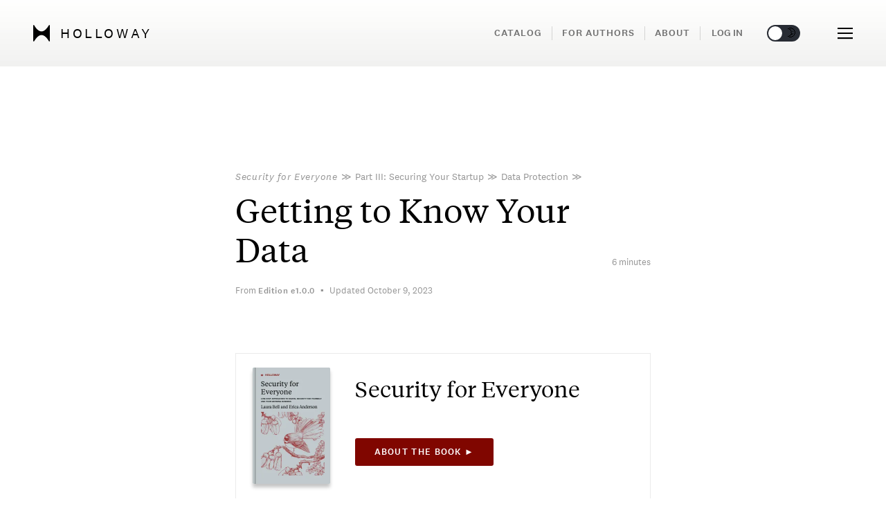

--- FILE ---
content_type: text/html; charset=utf-8
request_url: https://www.holloway.com/g/security-for-everyone/sections/getting-to-know-your-data
body_size: 117438
content:
<!doctype html><html lang="en"><head><link href="https://script.tapfiliate.com" rel="preconnect">
<link href="https://sessions.bugsnag.com" rel="preconnect">
<link href="https://cdn.segment.com" rel="preconnect">
<link href="https://cdn.amplitude.com" rel="preconnect">
<link href="https://www.google-analytics.com" rel="preconnect">
<link href="https://connect.facebook.net" rel="preconnect">
<link href="https://assets.customer.io" rel="preconnect">
<link href="https://rum-static.pingdom.net" rel="preconnect"><link href="/static/fonts/National2Web-Regular.woff2" rel="preload" as="font" type="font/woff2" crossorigin="anonymous">
<link href="/static/fonts/National2Web-RegularItalic.woff2" rel="preload" as="font" type="font/woff2" crossorigin="anonymous">
<link href="/static/fonts/National2Web-Medium.woff2" rel="preload" as="font" type="font/woff2" crossorigin="anonymous">
<link href="/static/fonts/National2Web-Bold.woff2" rel="preload" as="font" type="font/woff2" crossorigin="anonymous">
<link href="/static/fonts/National2Web-BoldItalic.woff2" rel="preload" as="font" type="font/woff2" crossorigin="anonymous">
<link href="/static/fonts/TiemposTextWeb-Regular.woff2" rel="preload" as="font" type="font/woff2" crossorigin="anonymous">
<link href="/static/fonts/TiemposTextWeb-RegularItalic.woff2" rel="preload" as="font" type="font/woff2" crossorigin="anonymous">
<link href="/static/fonts/TiemposTextWeb-Semibold.woff2" rel="preload" as="font" type="font/woff2" crossorigin="anonymous"><link data-chunk="app-CTA-components-PreviewSectionFadeCTA" rel="preload" as="style" href="/dist/app-CTA-components-PreviewSectionFadeCTA.cb076e657a68e17ff01b.css">
<link data-chunk="app-CTA-components-BookCTA" rel="preload" as="style" href="/dist/app-CTA-components-BookCTA.89bafcef2f571e6f88e5.css">
<link data-chunk="app-bookAccess-components-About" rel="preload" as="style" href="/dist/app-bookAccess-components-About.bd561c79d2c455090562.css">
<link data-chunk="app-CTA-components-MiniCTA" rel="preload" as="style" href="/dist/app-CTA-components-MiniCTA.82eb88e4f612e22db143.css">
<link data-chunk="app-pageBlocks-components-BlockCTA" rel="preload" as="style" href="/dist/app-pageBlocks-components-BlockCTA.9c6487ded1e63455e569.css">
<link data-chunk="app-routes-tree-GuideSection" rel="preload" as="style" href="/dist/app-routes-tree-GuideSection.99fde87d7e8710661a76.css">
<link data-chunk="app-routes-tree-GuideSection" rel="preload" as="style" href="/dist/app-routes-tree-DocumentSubset~app-routes-tree-Guide~app-routes-tree-GuideSection.1e855c26a76b2067edf4.css">
<link data-chunk="app-routes-tree-GuideSection" rel="preload" as="style" href="/dist/app-routes-tree-FAQ~app-routes-tree-GuideSection~app-routes-tree-PreviewBookmark~app-routes-tree-Pre~1ccd182f.dcb57d785ef9af9a118c.css">
<link data-chunk="app-routes-tree-GuideSection" rel="preload" as="style" href="/dist/app-routes-tree-About~app-routes-tree-Account~app-routes-tree-AdminEngagementsStats~app-routes-tree-~d884aaff.b3af8550d7361f8c94c9.css">
<link data-chunk="app" rel="preload" as="style" href="/dist/app.ec154fa4eae6251531dc.css">
<link data-chunk="app" rel="preload" as="style" href="/dist/vendors~app.c0edd69b185c13101550.css">
<link data-chunk="app" rel="preload" as="script" href="/dist/vendors~app.c0edd69b185c13101550.js">
<link data-chunk="app" rel="preload" as="script" href="/dist/app.ec154fa4eae6251531dc.js">
<link data-chunk="app-routes-tree-GuideSection" rel="preload" as="script" href="/dist/app-routes-tree-About~app-routes-tree-Account~app-routes-tree-AdminEngagementsStats~app-routes-tree-~d884aaff.b3af8550d7361f8c94c9.js">
<link data-chunk="app-routes-tree-GuideSection" rel="preload" as="script" href="/dist/app-routes-tree-FAQ~app-routes-tree-GuideSection~app-routes-tree-PreviewBookmark~app-routes-tree-Pre~1ccd182f.dcb57d785ef9af9a118c.js">
<link data-chunk="app-routes-tree-GuideSection" rel="preload" as="script" href="/dist/app-routes-tree-DocumentSubset~app-routes-tree-Guide~app-routes-tree-GuideSection.1e855c26a76b2067edf4.js">
<link data-chunk="app-routes-tree-GuideSection" rel="preload" as="script" href="/dist/app-routes-tree-GuideSection.99fde87d7e8710661a76.js">
<link data-chunk="app-pageBlocks-components-RenderBlocksConfig" rel="preload" as="script" href="/dist/app-pageBlocks-components-RenderBlocksConfig.6ea9b6c4773dd3d3ca09.js">
<link data-chunk="app-pageBlocks-components-BlockCTA" rel="preload" as="script" href="/dist/app-pageBlocks-components-BlockCTA.9c6487ded1e63455e569.js">
<link data-chunk="app-CTA-components-MiniCTA" rel="preload" as="script" href="/dist/app-CTA-components-BookCTA~app-CTA-components-BuyGuide~app-CTA-components-MiniCTA~app-pageBlocks-com~4b1e796b.26b464bc0352f8c7140a.js">
<link data-chunk="app-CTA-components-MiniCTA" rel="preload" as="script" href="/dist/app-CTA-components-BookCTA~app-CTA-components-BuyGuide~app-CTA-components-MiniCTA~app-pageBlocks-com~f70ece6c.9d37594abcfb391e9370.js">
<link data-chunk="app-CTA-components-MiniCTA" rel="preload" as="script" href="/dist/app-CTA-components-MiniCTA.82eb88e4f612e22db143.js">
<link data-chunk="app-bookAccess-components-About" rel="preload" as="script" href="/dist/app-bookAccess-components-About.bd561c79d2c455090562.js">
<link data-chunk="app-CTA-components-BookCTA" rel="preload" as="script" href="/dist/app-CTA-components-BookCTA.89bafcef2f571e6f88e5.js">
<link data-chunk="app-CTA-components-PreviewSectionFadeCTA" rel="preload" as="script" href="/dist/app-CTA-components-PreviewSectionFadeCTA.cb076e657a68e17ff01b.js"><link href="/static/favicons/safari-pinned-tab.svg" rel="mask-icon" color="#5bbad5"><title>Getting to Know Your Data &mdash; Security for Everyone: Low-Cost Approaches to Digital Security for Yourself and Your Growing Business</title>
<meta name="msapplication-config" data-head="true" />
<meta name="pocket-site-verification" content="1015d55cc3dc173c4b0aa1a3d89c7d" data-head="true" />
<meta name="theme-color" content="#ffffff" data-head="true" />
<meta httpEquiv="X-UA-Compatible" content="IE=edge" data-head="true" />
<meta property="fbAppId" content="590702111272866" data-head="true" />
<meta name="viewport" content="width=device-width, initial-scale=1" data-head="true" />
<meta property="og:locale" content="en_US" data-head="true" />
<meta property="og:site_name" content="Holloway" data-head="true" />
<meta name="twitter:card" content="summary_large_image" data-head="true" />
<meta name="twitter:site" content="holloway" data-head="true" />
<meta property="og:image" content="https://www.holloway.com/static/documentSocialCovers/documentCover-security-for-everyone-@2x-b59dcd574e.png" data-head="true" />
<meta property="og:description" content="Identifying and protecting that which has value for your organization and your customers is at the heart of how you should approach security. For many of us, that value lies in the data we store and process." data-head="true" />
<meta name="description" content="Identifying and protecting that which has value for your organization and your customers is at the heart of how you should approach security. For many of us, that value lies in the data we store and process." data-head="true" />
<meta name="twitter:image" content="https://www.holloway.com/static/documentSocialCovers/documentCover-security-for-everyone-@2x-b59dcd574e.png" data-head="true" />
<meta name="twitter:description" content="Identifying and protecting that which has value for your organization and your customers is at the heart of how you should approach security. For many of us, that value lies in the data we store and process." data-head="true" />
<meta property="og:type" content="article" data-head="true" />
<meta property="og:url" content="https://www.holloway.com/g/security-for-everyone/sections/getting-to-know-your-data" data-head="true" />
<meta property="og:title" content="Getting to Know Your Data &mdash; Security for Everyone: Low-Cost Approaches to Digital Security for Yourself and Your Growing Business" data-head="true" />
<meta name="twitter:title" content="Getting to Know Your Data &mdash; Security for Everyone: Low-Cost Approaches to Digital Security for Yourself and Your Growing Business" data-head="true" />
<link href="https://www.holloway.com/g/security-for-everyone/sections/getting-to-know-your-data" rel="canonical" data-head="true" >
<link href="https://www.holloway.com/static/favicons/icon-security-for-everyone-180x180-c6956c20fa.png" rel="apple-touch-icon" sizes="180x180" data-head="true" >
<link href="https://www.holloway.com/static/favicons/icon-security-for-everyone-16x16-036310a8fa.png" rel="icon" sizes="16x16" type="image/png" data-head="true" >
<link href="https://www.holloway.com/static/favicons/icon-security-for-everyone-32x32-40b80de872.png" rel="icon" sizes="32x32" type="image/png" data-head="true" >
<link href="/static/favicons/icons-manifest-default.json" rel="manifest" data-head="true" >
<link href="https://www.holloway.com/static/favicons/icon-security-for-everyone-76x76-62d019b2d1.png" rel="apple-touch-icon" sizes="76x76" data-head="true" >
<link href="https://www.holloway.com/static/favicons/icon-security-for-everyone-120x120-1dc127c50c.png" rel="apple-touch-icon" sizes="120x120" data-head="true" >
<link href="https://www.holloway.com/static/favicons/icon-security-for-everyone-152x152-7283853fb9.png" rel="apple-touch-icon" sizes="152x152" data-head="true" >
<link href="https://www.holloway.com/static/favicons/icon-security-for-everyone-48x48-2d3a6566da.png" rel="icon" sizes="48x48" type="image/png" data-head="true" >
<script data-head="true" type='application/ld+json'>{"@type":"Website","@context":"http://schema.org","url":"https://www.holloway.com","description":"Comprehensive, practical online books in business, technology, and personal growth. Researched, written, and refined by experts.","image":"/static/sharePreview/defaultSharePreview-56ab611b72.png"}</script>
<script data-head="true" type='application/ld+json'>{"@type":"WebPage","@context":"http://schema.org","url":"https://www.holloway.com/g/security-for-everyone/sections/getting-to-know-your-data","abstract":"Identifying and protecting that which has value for your organization and your customers is at the heart of how you should approach security. For many of us, that value lies in the data we store and process.","image":"https://www.holloway.com/static/documentSocialCovers/documentCover-security-for-everyone-@2x-b59dcd574e.png"}</script>
<script data-head="true" type='application/ld+json'>{"@type":"Article","@context":"http://schema.org","dateModified":"2023-10-09T15:10:19.000Z","headline":"Getting to Know Your Data &mdash; Security for Everyone: Low-Cost Approaches to Digital Security for Yourself and Your Growing Business","publisher":{"@type":"Organization","@context":"http://schema.org","name":"Holloway","legalName":"Holloway Inc.","url":"https://www.holloway.com","logo":"https://www.holloway.com/static/favicons/icon-default-180x180-29ea5f3018.png","foundingDate":2017,"sameAs":["https://www.facebook.com/hollowaybooks","https://twitter.com/holloway"],"founders":[{"@type":"Person","name":"Andy Sparks"},{"@type":"Person","name":"Joshua Levy"}]},"image":{"@type":"ImageObject","url":"https://www.holloway.com/static/documentSocialCovers/documentCover-security-for-everyone-@2x-b59dcd574e.png","thumbnail":{"@type":"ImageObject","contentUrl":"https://www.holloway.com/static/documentCovers/documentCover-security-for-everyone-tiny-@2x-86c0cde0d8.jpg"}},"author":[{"@type":"Person","name":"Laura Bell","identifier":"https://twitter.com/lady_nerd"},{"@type":"Person","name":"Erica Anderson","identifier":"https://twitter.com/Sputina"}],"editor":[]}</script>
<script data-head="true" type='application/ld+json'>{"@type":"BreadcrumbList","@context":"http://schema.org","itemListElement":[{"@type":"ListItem","name":"Holloway","item":"https://www.holloway.com","position":1},{"@type":"ListItem","name":"Security for Everyone","item":"https://www.holloway.com/g/security-for-everyone","position":2},{"@type":"ListItem","name":"Getting to Know Your Data","item":"https://www.holloway.com/g/security-for-everyone/sections/getting-to-know-your-data","position":3}]}</script><link data-chunk="app" rel="stylesheet" href="/dist/vendors~app.c0edd69b185c13101550.css">
<link data-chunk="app" rel="stylesheet" href="/dist/app.ec154fa4eae6251531dc.css">
<link data-chunk="app-routes-tree-GuideSection" rel="stylesheet" href="/dist/app-routes-tree-About~app-routes-tree-Account~app-routes-tree-AdminEngagementsStats~app-routes-tree-~d884aaff.b3af8550d7361f8c94c9.css">
<link data-chunk="app-routes-tree-GuideSection" rel="stylesheet" href="/dist/app-routes-tree-FAQ~app-routes-tree-GuideSection~app-routes-tree-PreviewBookmark~app-routes-tree-Pre~1ccd182f.dcb57d785ef9af9a118c.css">
<link data-chunk="app-routes-tree-GuideSection" rel="stylesheet" href="/dist/app-routes-tree-DocumentSubset~app-routes-tree-Guide~app-routes-tree-GuideSection.1e855c26a76b2067edf4.css">
<link data-chunk="app-routes-tree-GuideSection" rel="stylesheet" href="/dist/app-routes-tree-GuideSection.99fde87d7e8710661a76.css">
<link data-chunk="app-pageBlocks-components-BlockCTA" rel="stylesheet" href="/dist/app-pageBlocks-components-BlockCTA.9c6487ded1e63455e569.css">
<link data-chunk="app-CTA-components-MiniCTA" rel="stylesheet" href="/dist/app-CTA-components-MiniCTA.82eb88e4f612e22db143.css">
<link data-chunk="app-bookAccess-components-About" rel="stylesheet" href="/dist/app-bookAccess-components-About.bd561c79d2c455090562.css">
<link data-chunk="app-CTA-components-BookCTA" rel="stylesheet" href="/dist/app-CTA-components-BookCTA.89bafcef2f571e6f88e5.css">
<link data-chunk="app-CTA-components-PreviewSectionFadeCTA" rel="stylesheet" href="/dist/app-CTA-components-PreviewSectionFadeCTA.cb076e657a68e17ff01b.css"></head><body><div id='root' class='hydrate'><span data-saga-name="setThemeInCookiesSaga"></span><div style="--ui-theme-background-color:#fff;--ui-special-background-color:#fff;--ui-dark-background-color:#f1f1f1;--ui-alternative-theme-background-color:#282C34;--ui-background-accent-color-light:#b6a6a026;--ui-background-accent-color-regular:#8d755826;--ui-light-opacity:hsl(265deg 55% 100% / 92%);--ui-header-gradient:linear-gradient(rgba(255, 255, 254, 0.9), rgba(240, 240, 239, 0.95));--ui-header-gradient-start:rgba(255, 255, 254, 0.9);--ui-header-gradient-end:rgba(240, 240, 239, 0.95);--ui-footer-gradient:linear-gradient(#f5f5f4, white);--ui-panel-color:#f7f7f5;--ui-book-bend-gradient:linear-gradient(90deg, rgba(115,115,115,0.3) 0%, rgba(255,255,255,0) 1%, rgba(255,255,255,0) 2%, rgba(0,0,0,0.4) 3%, rgba(140,140,140,0.4) 4.5%, rgba(255,255,255,0.3) 5%, rgba(255,255,255,0) 5.5%, rgba(255,255,255,0) 99%, rgba(134,134,134,0.1) 100%);--ui-book-left-edge-gradient:linear-gradient(rgba(0, 0, 0, 1) 0%, rgba(125, 125, 125, 1) 80% rgba(255, 255, 255, 1) 100%);--ui-white-fade-gradient:linear-gradient(rgba(255, 255, 255, 0) 0%, rgba(255, 255, 255, 1) 50%, rgba(255, 255, 255, 1) 100%);--ui-result-hover-color:#e0e0da;--ui-delux-gold-gradient:linear-gradient(45deg, #f6b601 0%, #b58703 100%);--ui-buy-button-color:#FD9640;--ui-read-button-color:#83ab41;--ui-primary-button-color:#303030;--ui-primary-button-light-color:#cfcfcf;--ui-secondary-button-color:#dbd7d7;--ui-tertiary-button-color:#F8F9FA;--ui-button-text-color:#fff;--ui-button-white-text-color:#fff;--ui-button-black-text-color:#000;--ui-light-text-color:#fff;--ui-input-background-color:#fff;--ui-light-border-color:#f5f5f5;--ui-border-color:#eaeaea;--ui-darkest-border-color:#eaeaea;--ui-lighter-border-color:#F6F6F6;--ui-dark-border-color:#ccc;--ui-extra-dark-border-color:#979797;--ui-light-hint-text-color:#b0b0b0;--ui-hint-text-color:#959595;--ui-hint-text-color-alternative:#959595;--ui-dark-hint-text-color:#717171;--ui-darkest-hint-text-color:#222;--ui-symbol-color:#a0a2b2;--ui-text-color:#000;--ui-brighter-text-color:#000;--ui-black-text-color:#000;--ui-inverted-text-color:#fff;--ui-preview-color:#83ab41;--ui-danger-text-color:#b32222;--ui-danger-text-color-hover:#dc2929;--ui-input-background:#fafafa;--ui-disabled-input-background:#f9f9f9;--ui-extra-light-background:#fafafa;--ui-control-decoration-color:#828282;--ui-decoration-text-color-dark:#a5a5a5;--ui-decoration-text-color-light:#a5a5a5;--ui-decoration-background:#b5b5b5;--ui-decoration-background-dark:#a5a5a5;--ui-dark-text-color:#444;--ui-success-text-color:#4c9a2e;--ui-dark-success-color:#0C5404;--ui-light-success-color:#eaeaea;--ui-active-bookmark:#ffc411;--ui-active-bookmark-transparent:#ffcc1173;--ui-tag-background:#eee;--ui-pre-text-background:#fff;--ui-pre-text-legalese-background:#e3eff0;--ui-external-link-bright:#0078a3;--ui-external-link-medium:#2485a3;--ui-external-link-hint:#a3cbd9;--ui-internal-link-bright:#767676;--ui-internal-link-hint:#ccc;--ui-chrome-text-color:#828282;--ui-chrome-hover-color:#000;--ui-chrome-tooltip-color:rgba(30, 30, 30, 0.9);--ui-location-indicator-color:#000;--ui-active-decoration-color:#108ea6;--ui-keyword-highlight-color:#ffff87;--ui-flash-highlight-color:#fcffdb;--ui-dark-highlight-color:#ffde00;--ui-boxshadow:0 0 10px 6px rgba(0, 0, 0, .12);--ui-boxshadow-minimal:0 0 3px 2px rgba(0, 0, 0, .12);--ui-boxshadow-button:0 0 1px 1px rgba(0, 0, 0, .12);--ui-boxshadow-input:0 3px 4px -4px rgba(0, 0, 0, 0.2);--ui-boxshadow-image:0 3px 3px -1px #b5b5b5;--ui-boxshadow-image-hover:0 3px 3px 0 #b5b5b5;--ui-logical-neutral:rgba(0, 0, 0, 0.06);--ui-logical-neutral-dark:rgba(0, 0, 0, 0.67);--ui-logical-danger:#faeceb;--ui-logical-danger-dark:#7D0600;--ui-logical-important:#e9eef5;--ui-logical-important-dark:#00347d;--ui-logical-think:#d8efe5;--ui-logical-think-dark:#4b5e56;--ui-logical-action:#fbf2e1;--ui-logical-action-dark:#625f58;--ui-logical-caution:#fbf2e1;--ui-logical-caution-dark:#625f58;--ui-description-text-color:#44474c;--ui-page-content-color:#E2DFD9;--ui-warm-red-color:#E6311F;--ui-neutral-background-color:#f7f7f7;--ui-fade-in-gradient:linear-gradient(180deg, rgba(256, 256, 256, 1), rgba(256, 256, 256, 0));--ui-fade-out-gradient:linear-gradient(0deg, rgba(256, 256, 256, 1), rgba(256, 256, 256, 0));--ui-transaction-color:#D8D8D8;--ui-cart-color:#f7f7f5;--ui-twitter-logo-color:rgb(3, 169, 244);--ui-twitter-link-color:rgb(27, 149, 224);--ui-twitter-username-color:#596068;--ui-orange-clue-color:#ff5200;--ui-share-icon-black-color:#444444;--ui-rating-star:#FD9640;--ui-empty-rating-star:#444" id="theme-root"><div style="--doc-color-lightest:#F8F9FA;--doc-color-lighter:#E1E1E1;--doc-color-darker:#3B3B3B;--doc-color-darkest:#222222;--doc-color-secondary:#000;--doc-color-primary:#000;--doc-color-icon:#000;--doc-color-light:#F5F3EF;--doc-color-regular:#E2DFD9;--doc-color-warm:#A19887;--doc-color-warmer:#645D4E;--doc-color-dark:#3E3C38;--doc-color-background:#3E3C38;--doc-color-light-alpha07:#F5F3EF;--doc-color-light-alpha08:#F5F3EF;--doc-color-regular-darken20:#BCB5A7;--doc-color-background-darken20:#2F2D2A;--doc-color-brandmark:#000;--doc-color-share-link-background:#000;--doc-color-share-link-light:#000;--doc-color-share-link-dark:#000"><section><div class="_2YrRyV"></div><svg class="_3lIg6X"><defs><symbol id="icon-clear" viewBox="0 0 20 20"><path d="M8.114 10L.944 2.83 0 1.885 1.886 0l.943.943L10 8.113l7.17-7.17.944-.943L20 1.886l-.943.943-7.17 7.17 7.17 7.17.943.944L18.114 20l-.943-.943-7.17-7.17-7.17 7.17-.944.943L0 18.114l.943-.943L8.113 10z" fill-rule="evenodd"></path></symbol><symbol id="icon-cross" viewBox="0 0 20 20"><path fill-rule="nonzero" d="M8.586 10L.808 2.222 2.222.808 10 8.586 17.778.808l1.414 1.414L11.414 10l7.778 7.778-1.414 1.414L10 11.414l-7.778 7.778-1.414-1.414L8.586 10z"></path></symbol><symbol id="icon-logo-plain" viewBox="0 0 35 34"><g stroke="none" stroke-width="1" fill-rule="evenodd"><path d="M33.0836775,0 C33.0836775,0 26.1095414,13.2569391 17.5001087,13.2584739 C8.61377961,13.2600088 1.91653988,0 1.91653988,0 L0,0 L0,34 L1.91653988,34 C1.91653988,34 8.89067594,20.7432802 17.5001087,20.7417453 C26.3864377,20.7402105 33.0836775,34 33.0836775,34 L35,34 L35,0 L33.0836775,0 Z"></path></g></symbol><symbol id="icon-str-alert-diamond" viewBox="0 0 24 24"><g stroke="currentColor"><path d="M12,16.5h-1.63918e-08c-0.207107,9.05293e-09 -0.375,0.167893 -0.375,0.375c9.05293e-09,0.207107 0.167893,0.375 0.375,0.375c0.207107,-9.05293e-09 0.375,-0.167893 0.375,-0.375v1.63918e-08c0,-0.207107 -0.167893,-0.375 -0.375,-0.375v0" stroke-linecap="round" fill="none" stroke-linejoin="round"></path><path fill="none" stroke-linecap="round" d="M12,13.5v-7.5"></path><path d="M1.28,13.281l-2.03219e-07,-2.03466e-07c-0.706594,-0.707452 -0.706594,-1.85355 4.06438e-07,-2.561l9.44,-9.439l1.06752e-07,-1.07012e-07c0.70521,-0.706924 1.84997,-0.708314 2.5569,-0.00310355c0.00103584,0.00103333 0.00207043,0.00206792 0.00310376,0.00310376l9.44,9.439l9.12739e-08,9.13848e-08c0.706594,0.707452 0.706594,1.85355 -1.82548e-07,2.561l-9.44,9.439l-2.02792e-08,2.02611e-08c-0.707109,0.706479 -1.85289,0.706479 -2.56,-4.05222e-08Z" stroke-linecap="round" fill="none" stroke-linejoin="round"></path></g></symbol><symbol id="icon-str-road-sign-no-entry" viewBox="0 0 24 24"><circle cx="12" cy="12" r="11.25" stroke="currentColor"></circle><rect x="5.25" y="9.75" width="13.5" height="4.5" rx="1" ry="1"></rect></symbol><symbol id="icon-str-alert-triangle" viewBox="0 0 24 24"><g stroke="currentColor"><path d="M12,18.75h-1.63918e-08c-0.207107,9.05293e-09 -0.375,0.167893 -0.375,0.375c9.05293e-09,0.207107 0.167893,0.375 0.375,0.375c0.207107,-9.05293e-09 0.375,-0.167893 0.375,-0.375v1.63918e-08c0,-0.207107 -0.167893,-0.375 -0.375,-0.375v0" stroke-linecap="round" fill="none" stroke-linejoin="round"></path><path fill="none" stroke-linecap="round" d="M12,15.75v-7.5"></path><path d="M13.621,1.76l3.9326e-08,8.00607e-08c-0.43975,-0.895254 -1.52198,-1.26451 -2.41724,-0.824762c-0.358575,0.176133 -0.648629,0.466187 -0.824762,0.824762l-9.473,19.298l-1.5871e-08,3.22857e-08c-0.370583,0.753864 -0.0598732,1.66541 0.69399,2.03599c0.209097,0.102788 0.439014,0.156164 0.67201,0.156009h19.456l4.34975e-08,2.88658e-11c0.840025,0.000557409 1.52145,-0.679965 1.52201,-1.51999c0.000154607,-0.232996 -0.0532212,-0.462912 -0.156009,-0.67201Z" stroke-linecap="round" fill="none" stroke-linejoin="round"></path></g></symbol><symbol id="icon-str-pen-add" viewBox="0 0 24 24"><g stroke-linecap="round" fill="none" stroke-linejoin="round" stroke="currentColor"><path d="M0.75,4.5h7.5"></path><path d="M4.5,0.75v7.5"></path><path d="M20.147,12.9l-4.7,-4.7l2.526,-2.526l1.78189e-07,-1.78295e-07c0.768323,-0.76878 2.01439,-0.769151 2.78317,-0.000827476c0.000276026,0.000275862 0.00055197,0.000551806 0.000827832,0.000827832l1.918,1.918l5.13312e-08,5.13897e-08c0.767885,0.768761 0.767885,2.01424 -1.02473e-07,2.783Z"></path><path d="M20.147,12.9l-4.7,-4.7l-6.072,2.548l-6.75662e-08,1.93034e-08c-0.736201,0.21033 -1.31167,0.785799 -1.522,1.522l-2.734,10.274l-1.62536e-08,5.68195e-08c-0.0841482,0.294167 0.0861055,0.600852 0.380272,0.685c0.0995789,0.0284851 0.205149,0.0284851 0.304728,-4.38246e-08l10.273,-2.729l1.06532e-07,-3.05475e-08c0.737514,-0.211478 1.31346,-0.788934 1.523,-1.527Z"></path><path d="M5.26,23.09l7.47,-7.47"></path></g></symbol><symbol id="icon-str-quill-write" viewBox="0 0 24 24"><g stroke-linecap="round" stroke="currentColor" fill="none" stroke-linejoin="round"><path d="M18.748,14.249v7.5v0c0,0.828427 -0.671573,1.5 -1.5,1.5h-15h-6.55671e-08c-0.828427,-3.62117e-08 -1.5,-0.671573 -1.5,-1.5c0,0 0,0 0,0v-15l1.68754e-14,2.26494e-07c-1.25089e-07,-0.828427 0.671573,-1.5 1.5,-1.5h7.5"></path><path d="M10.98,13.01l5.83,-5.84"></path><path d="M23.177,0.809l7.87351e-07,8.52379e-08c-0.744492,-0.080598 -1.49551,-0.0805981 -2.24,-1.70476e-07l-2,3.18l-1.231,-2.289c-4.46,2.188 -6.2,7.478 -4.552,9.13c2.215,2.216 10.972,-1.665 10.023,-10.021Z"></path></g></symbol><symbol id="icon-str-alert-circle" viewBox="0 0 24 24"><g stroke="currentColor" fill="none"><path d="M12,16.5h-1.63918e-08c-0.207107,9.05293e-09 -0.375,0.167893 -0.375,0.375c9.05293e-09,0.207107 0.167893,0.375 0.375,0.375c0.207107,-9.05293e-09 0.375,-0.167893 0.375,-0.375v1.63918e-08c0,-0.207107 -0.167893,-0.375 -0.375,-0.375v0" stroke-linecap="round" stroke-linejoin="round"></path><path stroke-linecap="round" d="M12,13.5v-8.25"></path><path d="M19.955,4.04505c4.3934,4.3934 4.3934,11.5165 0,15.9099c-4.3934,4.3934 -11.5165,4.3934 -15.9099,0c-4.3934,-4.3934 -4.3934,-11.5165 -1.77636e-15,-15.9099c4.3934,-4.3934 11.5165,-4.3934 15.9099,-1.77636e-15"></path></g></symbol><symbol id="icon-str-natural-disaster-hurricane" viewBox="0 0 24 24"><g stroke-linecap="round" fill="none" stroke-linejoin="round" stroke="currentColor"><path d="M18.8616,1.40901c4.10051,0.87868 4.10051,2.3033 0,3.18198c-4.10051,0.87868 -10.7487,0.87868 -14.8492,0c-4.10051,-0.87868 -4.10051,-2.3033 -1.77636e-15,-3.18198c4.10051,-0.87868 10.7487,-0.87868 14.8492,-4.44089e-16"></path><path fill-rule="evenodd" d="M19.405,8.225c-1.186,0.99 -5.923,1.632 -10.709,1.4"></path><path fill-rule="evenodd" d="M18.661,12.983l6.4818e-07,-3.66212e-07c-1.1459,0.647414 -2.41838,1.03905 -3.73,1.148"></path><path fill-rule="evenodd" d="M0.937,3c0,0 -2.061,4.764 7.5,10.5c7.5,4.5 5.25,9.75 5.25,9.75c0,0 6,-2.25 5.25,-7.5c-1.473,-10.315 3,-7.5 3,-12.75"></path></g></symbol><symbol id="icon-str-task-finger-bandage" viewBox="0 0 24 24"><g stroke-linecap="round" fill="none" stroke-linejoin="round" stroke="currentColor"><path d="M8.25,23.261l-5.223,-5.224l2.11416e-08,2.18395e-08c-1.01872,-1.05235 -0.991456,-2.73128 0.0608933,-3.75c1.02827,-0.995404 2.66084,-0.995404 3.68911,-4.22832e-08l1.473,1.474v-12l3.37508e-14,4.52987e-07c-2.50178e-07,-1.65685 1.34315,-3 3,-3c1.65685,-2.50178e-07 3,1.34315 3,3c0,0 0,1.77636e-15 0,1.77636e-15v7.5h1.5l-2.62268e-07,5.32907e-15c3.31371,-1.44847e-07 6,2.68629 6,6v6"></path><path d="M14.25,9.76h-6"></path><path d="M14.25,5.26h-6"></path><path d="M3.75,5.261l4.5,2.25l-4.5,2.25"></path></g></symbol><symbol id="icon-str-newspaper" viewBox="0 0 24 24"><g stroke-linecap="round" fill="none" stroke-linejoin="round" stroke="currentColor"><path d="M2.25,23.25c-0.82842,0 -1.5,-0.67158 -1.5,-1.5v-19.5c0,-0.82842 0.67158,-1.5 1.5,-1.5h19.5c0.82842,0 1.5,0.67158 1.5,1.5v19.5c0,0.82842 -0.67158,1.5 -1.5,1.5Z"></path><path d="M13.5,13.5h6"></path><path d="M13.5,16.5h6"></path><path d="M13.5,19.5h3.75"></path><path d="M3.75,13.5h6"></path><path d="M3.75,16.5h6"></path><path d="M3.75,19.5h3.75"></path><path d="M4.5,9.75c-0.41421,0 -0.75,-0.33579 -0.75,-0.75v-4.5c0,-0.41421 0.33579,-0.75 0.75,-0.75h15c0.41421,0 0.75,0.33579 0.75,0.75v4.5c0,0.41421 -0.33579,0.75 -0.75,0.75Z"></path></g></symbol><symbol id="icon-str-new-circle" viewBox="0 0 24 24"><g stroke-linecap="round" stroke-width="1" stroke="currentColor" fill="none" stroke-linejoin="round"><path d="M5.499,15.5v-6l3,6v-6"></path><path d="M13.52,15.5h-2l-4.37114e-08,-1.77636e-15c-0.552285,-2.41411e-08 -1,-0.447715 -1,-1c0,0 0,0 0,0v-4l1.06581e-14,1.50996e-07c-8.33927e-08,-0.552285 0.447715,-1 1,-1h2"></path><path d="M10.52,12.5h2"></path><path d="M19.5,9.5v1.764l2.46157e-07,-0.00216047c0,1.47044 -0.342023,2.92073 -0.999035,4.23623l-1,-4l-1,4l8.62533e-08,1.72462e-07c-0.657762,-1.31518 -1.00014,-2.7655 -1,-4.236v-1.76207"></path><path d="M20.1317,3.86827c4.49103,4.49103 4.49103,11.7724 0,16.2635c-4.49103,4.49103 -11.7724,4.49103 -16.2635,0c-4.49103,-4.49103 -4.49103,-11.7724 0,-16.2635c4.49103,-4.49103 11.7724,-4.49103 16.2635,0"></path></g></symbol><symbol id="icon-str-sigma" viewBox="0 0 24 24"><path stroke-linecap="round" fill="none" stroke-linejoin="round" stroke="currentColor" d="M20.75,0.748h-16.939l-3.92561e-08,-1.78026e-11c-0.414214,-0.000187816 -0.750152,0.335446 -0.75034,0.74966c-9.01727e-05,0.198869 0.0788063,0.389631 0.21934,0.53034l8.909,8.909l-4.5912e-08,-4.59259e-08c0.585573,0.58575 0.585573,1.53525 9.1824e-08,2.121l-8.909,8.909l6.69093e-09,-6.71707e-09c-0.292711,0.293855 -0.291784,0.769361 0.00207082,1.06207c0.140492,0.139945 0.33063,0.218645 0.528929,0.218928h16.939"></path></symbol><symbol id="icon-str-hourglass" viewBox="0 0 24 24"><g stroke-linecap="round" fill="none" stroke-linejoin="round" stroke="currentColor"><path d="M6.038,5.478c0.556,3.209 2.51,5.407 5.962,6.522c3.452,-1.115 5.406,-3.313 5.962,-6.522l6.56499e-08,-4.26843e-07c0.125934,-0.818799 -0.435745,-1.58466 -1.25454,-1.71059c-0.0782361,-0.0120329 -0.157302,-0.0178542 -0.236457,-0.0174091h-8.942l2.89696e-08,1.62868e-10c-0.828414,-0.00465738 -1.50375,0.663129 -1.50841,1.49154c-0.000445012,0.0791548 0.00537623,0.158221 0.0174092,0.236457Z"></path><path d="M3.75,0.75h16.5"></path><path d="M7.529,20.25l1.89039e-08,-1.04343e-10c-0.828415,0.00457255 -1.50368,-0.663283 -1.50826,-1.4917c-0.000434757,-0.0787655 0.00533524,-0.157443 0.0172565,-0.235302c0.556,-3.209 2.51,-5.407 5.962,-6.523c3.452,1.116 5.406,3.314 5.962,6.523l7.99256e-08,5.22007e-07c0.125381,0.818884 -0.436814,1.58436 -1.2557,1.70974c-0.0778593,0.0119212 -0.156537,0.0176912 -0.235302,0.0172564Z"></path><path d="M3.75,23.25h16.5"></path></g></symbol><symbol id="icon-str-video-game-key" viewBox="0 0 24 24"><g stroke-linecap="round" fill="none" stroke-linejoin="round" stroke="currentColor"><path d="M18,21h3"></path><path d="M19.5,19.5v3"></path><path d="M0.75,5.25h4.5"></path><path d="M3,3v4.5"></path><path d="M18.4295,5.57152c0.96069,0.96069 0.96069,2.51828 0,3.47897c-0.96069,0.96069 -2.51828,0.96069 -3.47897,0c-0.96069,-0.96069 -0.96069,-2.51828 0,-3.47897c0.96069,-0.96069 2.51828,-0.96069 3.47897,0"></path><path d="M10.855,10.246l-9.5,9.5l-8.64554e-09,8.64554e-09c-0.800813,0.800813 -0.800813,2.09919 1.72911e-08,2.9c0.800813,0.800813 2.09919,0.800813 2.9,-1.72911e-08l1.445,-1.446l1.458,1.458l-1.59998e-08,-1.59998e-08c0.64065,0.64065 1.67935,0.64065 2.32,1.38329e-08c0.64065,-0.64065 0.64065,-1.67935 1.38329e-08,-2.32c0,0 -1.77636e-15,0 -1.77636e-15,0l-1.457,-1.458l5.734,-5.734l-3.44126e-07,-1.73735e-07c3.23468,1.63306 7.18076,0.334683 8.81382,-2.9c1.63306,-3.23468 0.334683,-7.18076 -2.9,-8.81382c-3.23468,-1.63306 -7.18076,-0.334683 -8.81382,2.9c-0.938786,1.8595 -0.938786,4.05432 -3.4747e-07,5.91382Z"></path></g></symbol><symbol id="icon-str-money-bag-dollar" viewBox="0 0 24 24"><g stroke-linecap="round" fill="none" stroke-linejoin="round" stroke="currentColor"><path d="M13.574,12.75h-2.033l-6.83493e-08,4.77378e-11c-0.741166,0.000517698 -1.34158,0.601771 -1.34106,1.34294c0.000382364,0.547414 0.333216,1.03973 0.841062,1.24406l2.064,0.826l-1.24324e-07,-5.0023e-08c0.687595,0.27666 1.02072,1.05834 0.744063,1.74594c-0.204337,0.507847 -0.696649,0.84068 -1.24406,0.841062h-2.031"></path><path d="M12.07,12.75v-0.75"></path><path d="M12.07,19.5v-0.75"></path><path d="M6.82,8.25h10.5"></path><path d="M15.63,5.036l1.438,-2.876l1.69475e-08,-3.39533e-08c0.184987,-0.370611 0.0345098,-0.821013 -0.336101,-1.006c-0.210894,-0.105266 -0.459005,-0.105266 -0.669899,3.3895e-08l-1.9,0.948l-4.66868e-09,2.33053e-09c-0.338248,0.168848 -0.749289,0.0595511 -0.959,-0.255l-0.503,-0.763l1.89742e-08,2.84558e-08c-0.229796,-0.344626 -0.695456,-0.437714 -1.04008,-0.207918c-0.0823462,0.0549082 -0.15301,0.125572 -0.207918,0.207918l-0.509,0.763l-8.86795e-09,1.33353e-08c-0.209434,0.314938 -0.620801,0.424322 -0.959,0.255l-1.897,-0.948l7.29045e-09,3.62083e-09c-0.371474,-0.184494 -0.822174,-0.0329169 -1.00667,0.338557c-0.1044,0.210206 -0.104523,0.457133 -0.000331574,0.667443l1.41,2.82"></path><path d="M7.237,10.5l-2.76,3.2l-6.84483e-09,8.89751e-09c-1.99761,2.59667 -1.51198,6.32108 1.08469,8.31869c1.03654,0.797406 2.30753,1.22993 3.61531,1.23031h5.79l5.71216e-08,-1.63212e-11c3.27615,-0.000936 5.93124,-2.65754 5.9303,-5.93369c-0.000373632,-1.30777 -0.432899,-2.57877 -1.23031,-3.61531l-2.76,-3.2"></path></g></symbol><symbol id="icon-str-analytics-graph-lines" viewBox="0 0 24 24"><g stroke-linecap="round" fill="none" stroke-linejoin="round" stroke="currentColor"><path d="M0.75,23.25h21.75"></path><path d="M2.749,18.75h2.751h-2.18557e-08c0.276142,-1.20706e-08 0.5,0.223858 0.5,0.5v4h-3.751v-4l5.32907e-15,-5.36422e-08c4.16963e-08,-0.276142 0.223858,-0.5 0.5,-0.5Z"></path><path d="M10.249,9.75h2.751h-2.18557e-08c0.276142,-1.20706e-08 0.5,0.223858 0.5,0.5v13h-3.751v-13l5.32907e-15,-5.36422e-08c4.16963e-08,-0.276142 0.223858,-0.5 0.5,-0.5Z"></path><path d="M17.749,14.25h2.751h-2.18557e-08c0.276142,-1.20706e-08 0.5,0.223858 0.5,0.5v8.5h-3.75v-8.5l-9.52127e-13,-9.02647e-07c-4.16374e-08,-0.275752 0.223249,-0.499448 0.499001,-0.499999Z"></path><path d="M6.88,5.12l-4.01,4.01"></path><path d="M14.31,6.32l-4.67,-1.25"></path><path d="M20.39,2.89l-3.58,2.8"></path><path d="M9.30966,3.44034c0.585786,0.585786 0.585786,1.53553 0,2.12132c-0.585786,0.585786 -1.53553,0.585786 -2.12132,0c-0.585786,-0.585786 -0.585786,-1.53553 0,-2.12132c0.585786,-0.585786 1.53553,-0.585786 2.12132,-4.44089e-16"></path><path d="M22.8107,1.18934c0.585786,0.585786 0.585786,1.53553 0,2.12132c-0.585786,0.585786 -1.53553,0.585786 -2.12132,4.44089e-16c-0.585786,-0.585786 -0.585786,-1.53553 0,-2.12132c0.585786,-0.585786 1.53553,-0.585786 2.12132,0"></path><path d="M16.8107,5.68934c0.585786,0.585786 0.585786,1.53553 0,2.12132c-0.585786,0.585786 -1.53553,0.585786 -2.12132,0c-0.585786,-0.585786 -0.585786,-1.53553 0,-2.12132c0.585786,-0.585786 1.53553,-0.585786 2.12132,0"></path><path d="M3.30966,9.44034c0.585786,0.585786 0.585786,1.53553 0,2.12132c-0.585786,0.585786 -1.53553,0.585786 -2.12132,0c-0.585786,-0.585786 -0.585786,-1.53553 0,-2.12132c0.585786,-0.585786 1.53553,-0.585786 2.12132,0"></path></g></symbol><symbol id="icon-str-camera-studio" viewBox="0 0 24 24"><g stroke-linecap="round" fill="none" stroke-linejoin="round" stroke="currentColor"><path d="M2.25,22.5c-0.82842,0 -1.5,-0.67158 -1.5,-1.5v-7.5c0,-0.82842 0.67158,-1.5 1.5,-1.5h13.5c0.82842,0 1.5,0.67158 1.5,1.5v7.5c0,0.82842 -0.67158,1.5 -1.5,1.5Z"></path><path d="M17.25,19.832l4.987,1.87l3.17879e-08,1.19028e-08c0.387911,0.145251 0.820124,-0.051464 0.965375,-0.439375c0.0314495,-0.08399 0.0475798,-0.17294 0.0476247,-0.262625v-6.836l-1.37895e-09,-1.10836e-06c-0.000514958,-0.413661 -0.336271,-0.748582 -0.749932,-0.748067c-0.0898633,0.000111869 -0.178973,0.0163942 -0.263069,0.0480685l-4.987,1.87Z"></path><path d="M4.5,15h8.25"></path><path d="M7.15165,2.59835c1.46447,1.46447 1.46447,3.83883 0,5.3033c-1.46447,1.46447 -3.83883,1.46447 -5.3033,0c-1.46447,-1.46447 -1.46447,-3.83883 -4.44089e-16,-5.3033c1.46447,-1.46447 3.83883,-1.46447 5.3033,-4.44089e-16"></path><path d="M16.3713,3.87868c1.17157,1.17157 1.17157,3.07107 0,4.24264c-1.17157,1.17157 -3.07107,1.17157 -4.24264,0c-1.17157,-1.17157 -1.17157,-3.07107 0,-4.24264c1.17157,-1.17157 3.07107,-1.17157 4.24264,-8.88178e-16"></path></g></symbol><symbol id="icon-str-book-flip-page" viewBox="0 0 24 24"><g stroke-linecap="round" fill="none" stroke-linejoin="round" stroke="currentColor"><path d="M18,4.144l-3.12406e-06,5.0207e-07c1.56501,-0.251515 3.14693,-0.38323 4.73199,-0.394l-2.67243e-08,4.10584e-10c0.136207,-0.00209263 0.267735,0.0496563 0.366,0.144l-1.95986e-08,-1.8996e-08c0.0964096,0.0934453 0.151186,0.221738 0.152,0.356v15.768l9.29705e-09,-9.43672e-07c-0.00270916,0.275012 -0.224987,0.497291 -0.499999,0.500001c-8.29299,0.103 -10.75,2.732 -10.75,2.732v-16.768c0,0 -2.455,-2.626 -10.732,-2.732l5.64642e-10,1.08216e-11c-0.136895,-0.00262366 -0.269241,0.0491638 -0.368,0.144l-3.22737e-08,3.16344e-08c-0.0956743,0.093779 -0.149713,0.22203 -0.15,0.356v15.768l-9.75047e-09,-9.89699e-07c0.00270914,0.275012 0.224987,0.497291 0.499999,0.500001c8.293,0.103 10.75,2.732 10.75,2.732"></path><path d="M12,22.757l-1.48877e-07,1.22122e-06c0.157998,-1.29604 0.732046,-2.5059 1.636,-3.448l2.14926e-07,-2.31846e-07c1.1632,-1.25477 2.68863,-2.11571 4.364,-2.463v-15.603l-1.29157e-08,-6.79515e-07c-0.00310609,-0.16341 -0.088978,-0.314062 -0.228001,-0.4l4.02538e-08,2.52997e-08c-0.147309,-0.0925843 -0.327553,-0.116666 -0.494,-0.066l3.4031e-07,-9.77874e-08c-1.40317,0.4032 -2.66502,1.19211 -3.642,2.277l-2.09963e-07,2.18795e-07c-0.903566,0.941574 -1.47759,2.15066 -1.636,3.446"></path></g></symbol><symbol id="icon-str-headphones-1" viewBox="0 0 24 24"><g stroke-linecap="round" fill="none" stroke-linejoin="round" stroke="currentColor"><path d="M4.75,23.25c-0.55228,0 -1,-0.44772 -1,-1v-8.5c0,-0.55228 0.44772,-1 1,-1h2.5c0.55228,0 1,0.44772 1,1v8.5c0,0.55228 -0.44772,1 -1,1Z"></path><path d="M16.75,23.25c-0.55228,0 -1,-0.44772 -1,-1v-8.5c0,-0.55228 0.44772,-1 1,-1h2.5c0.55228,0 1,0.44772 1,1v8.5c0,0.55228 -0.44772,1 -1,1Z"></path><path d="M0.75,18v-6l1.27898e-13,1.6987e-06c-9.38168e-07,-6.2132 5.03679,-11.25 11.25,-11.25c6.2132,-9.38168e-07 11.25,5.03679 11.25,11.25c0,0 0,1.06581e-14 0,1.06581e-14v6"></path></g></symbol><symbol id="icon-str-download-thick-box" viewBox="0 0 24 24"><g stroke-linecap="round" fill="none" stroke-linejoin="round" stroke="currentColor"><path d="M12,10.5v9"></path><path d="M15.001,16.5l-3,3l-3,-3"></path><path d="M2.251,23.25c-0.82842,0 -1.5,-0.67158 -1.5,-1.5v-13.5c0,-0.82842 0.67158,-1.5 1.5,-1.5h19.5c0.82842,0 1.5,0.67158 1.5,1.5v13.5c0,0.82842 -0.67158,1.5 -1.5,1.5Z"></path><path d="M0.954,7.5l2.4,-5.859l-5.46537e-08,1.23021e-07c0.240878,-0.542199 0.778703,-0.891471 1.372,-0.891h14.55l5.62502e-08,-7.13829e-12c0.592935,-7.5233e-05 1.13027,0.349133 1.371,0.891l2.344,5.765"></path><path d="M12,6.75v-6"></path></g></symbol><symbol id="icon-str-file-download" viewBox="0 0 24 24"><g stroke-linecap="round" stroke-width="1.5" stroke="currentColor" fill="none" stroke-linejoin="round"><path d="M12,0.75v15"></path><path d="M7.502,11.251l4.5,4.5l4.5,-4.5"></path><path d="M15.752,4.5h2.248l-1.31134e-07,3.55271e-15c1.65685,-7.24234e-08 3,1.34315 3,3v12.75v0c0,1.65685 -1.34315,3 -3,3h-12l-1.31134e-07,-3.55271e-15c-1.65685,-7.24234e-08 -3,-1.34315 -3,-3c0,0 0,-3.55271e-15 0,-3.55271e-15v-12.75l3.37508e-14,4.52987e-07c-2.50178e-07,-1.65685 1.34315,-3 3,-3h2.25"></path></g></symbol><symbol id="icon-str-book-info-custom" viewBox="0 0 24 24"><g stroke-linecap="round" stroke-width="1.5" stroke="currentColor" fill="none" stroke-linejoin="round"><path d="M11.25,23.25h-7.5l-9.83506e-08,-3.55271e-15c-1.24264,-5.43175e-08 -2.25,-1.00736 -2.25,-2.25c0,0 0,0 0,0"></path><path d="M19.5,9.75v-8.25v0c0,-0.414214 -0.335786,-0.75 -0.75,-0.75h-14.25l-1.31134e-07,3.55271e-15c-1.65685,7.24234e-08 -3,1.34315 -3,3c0,0 0,3.55271e-15 0,3.55271e-15v17.25l2.57572e-14,3.39741e-07c-1.87634e-07,-1.24264 1.00736,-2.25 2.25,-2.25h5.25"></path><path d="M21.4926,13.0074c2.34315,2.34315 2.34315,6.14214 0,8.48528c-2.34315,2.34315 -6.14214,2.34315 -8.48528,0c-2.34315,-2.34315 -2.34315,-6.14214 -1.77636e-15,-8.48528c2.34315,-2.34315 6.14214,-2.34315 8.48528,-1.77636e-15"></path><path d="M17.25,20.25v-3"></path><path d="M17.25,14.311h-1.63918e-08c-0.207107,9.05293e-09 -0.375,0.167893 -0.375,0.375c9.05293e-09,0.207107 0.167893,0.375 0.375,0.375c0.207107,-9.05293e-09 0.375,-0.167893 0.375,-0.375l2.95916e-09,-1.10585e-06c0.000552414,-0.206554 -0.166445,-0.374446 -0.372998,-0.374999c-0.000667559,-1.78534e-06 -0.00133512,-1.78337e-06 -0.00200268,5.92159e-09"></path></g></symbol><symbol id="icon-str-wench-double" viewBox="0 0 24 24"><g stroke-linecap="round" fill="none" stroke-linejoin="round" stroke="currentColor"><path d="M9.4,16.742l7.339,-7.342l-4.09887e-07,-1.95602e-07c2.2679,1.08226 4.98374,0.121121 6.066,-2.14677c0.591483,-1.23946 0.591483,-2.67977 3.91205e-07,-3.91922l-1.425,1.429l1.04363e-07,-1.04363e-07c-0.592049,0.592049 -1.55195,0.592049 -2.144,2.08726e-07c-0.592049,-0.592049 -0.592049,-1.55195 -2.08726e-07,-2.144l1.424,-1.425l5.08947e-08,2.42875e-08c-2.2679,-1.08226 -4.98374,-0.12112 -6.066,2.14678c-0.591483,1.23946 -0.591483,2.67977 -4.8575e-08,3.91922l-7.337,7.34l5.08947e-08,2.42875e-08c-2.2679,-1.08226 -4.98374,-0.12112 -6.066,2.14678c-0.591483,1.23946 -0.591483,2.67977 -4.8575e-08,3.91922l1.425,-1.424l1.18011e-07,-1.09796e-07c0.612985,-0.570315 1.57224,-0.535724 2.14256,0.0772615c0.5409,0.581369 0.541529,1.48161 0.00144379,2.06374l-1.424,1.425l-2.9579e-07,-1.40925e-07c2.26858,1.08083 4.98381,0.117979 6.06465,-2.1506c0.590064,-1.23849 0.589826,-2.6771 -0.000645435,-3.9154Z"></path><path d="M7.787,9.935l-0.53,-0.53l5.08947e-08,-2.42875e-08c-2.2679,1.08226 -4.98374,0.12112 -6.066,-2.14678c-0.591483,-1.23946 -0.591483,-2.67977 -4.8575e-08,-3.91922l1.425,1.424l-2.02921e-08,-2.02921e-08c0.592049,0.592049 1.55195,0.592049 2.144,1.27835e-08c0.592049,-0.592049 0.592049,-1.55195 1.27835e-08,-2.144c0,0 -8.88178e-16,-8.88178e-16 -8.88178e-16,-8.88178e-16l-1.424,-1.425l-2.9579e-07,1.40925e-07c2.26858,-1.08083 4.98381,-0.117979 6.06465,2.1506c0.590064,1.23849 0.589826,2.6771 -0.000645435,3.9154l0.452,0.453"></path><path d="M16.109,13.968l0.63,0.629l-4.09887e-07,1.95602e-07c2.2679,-1.08226 4.98374,-0.121121 6.066,2.14677c0.591483,1.23946 0.591483,2.67977 3.91205e-07,3.91922l-1.425,-1.424l1.04363e-07,1.04363e-07c-0.592049,-0.592049 -1.55195,-0.592049 -2.144,-2.08726e-07c-0.592049,0.592049 -0.592049,1.55195 -2.08726e-07,2.144c0,0 0,0 0,0l1.424,1.425l5.08947e-08,-2.42875e-08c-2.2679,1.08226 -4.98374,0.12112 -6.066,-2.14678c-0.591483,-1.23946 -0.591483,-2.67977 -4.8575e-08,-3.91922l-0.629,-0.63"></path></g></symbol><symbol id="icon-str-copy-paste" viewBox="0 0 24 24"><g stroke-linecap="round" stroke="currentColor" fill="none" stroke-linejoin="round"><path d="M20.25,8.249v-3v0c0,-0.828427 -0.671573,-1.5 -1.5,-1.5h-4"></path><path d="M6.25,3.749h-4l-6.55671e-08,3.55271e-15c-0.828427,3.62117e-08 -1.5,0.671573 -1.5,1.5c0,0 0,3.55271e-15 0,3.55271e-15v16.5l1.68754e-14,-2.26494e-07c-1.25089e-07,0.828427 0.671573,1.5 1.5,1.5h6"></path><path d="M14.421,4.736l1.70847e-08,-5.11314e-08c-0.102346,0.306301 -0.389052,0.512875 -0.712,0.513h-6.418l-2.03548e-08,-7.85949e-12c-0.322947,-0.00012471 -0.609654,-0.206699 -0.712,-0.513l-1,-3l9.45021e-09,2.81987e-08c-0.131445,-0.392222 0.0799563,-0.816737 0.472178,-0.948182c0.0772955,-0.025904 0.158302,-0.0390156 0.239822,-0.0388176h8.418l-2.6737e-08,6.4961e-11c0.41366,-0.00100505 0.749813,0.333518 0.750818,0.747178c0.000198066,0.0815204 -0.0129136,0.162526 -0.0388176,0.239822Z"></path><path d="M12.75,23.249c-0.82842,0 -1.5,-0.67158 -1.5,-1.5v-9c0,-0.82842 0.67158,-1.5 1.5,-1.5h9c0.82842,0 1.5,0.67158 1.5,1.5v9c0,0.82842 -0.67158,1.5 -1.5,1.5Z"></path><path d="M14.25,14.25h6"></path><path d="M14.25,17.25h6"></path><path d="M14.25,20.25h2.25"></path></g></symbol><symbol id="icon-str-arrow-up-1" viewBox="0 0 24 24"><path stroke-width="2" stroke-linecap="round" fill-rule="evenodd" stroke="currentColor" fill="none" stroke-linejoin="round" d="M0.75,17.189l10.72,-10.719l-2.22679e-08,2.22996e-08c0.292294,-0.292711 0.766535,-0.293049 1.05925,-0.000754355c0.000251616,0.000251258 0.000503053,0.000502695 0.00075431,0.00075431l10.72,10.719"></path></symbol><symbol id="icon-str-arrow-down-1" viewBox="0 0 24 24"><path stroke-width="2" stroke-linecap="round" fill-rule="evenodd" stroke="currentColor" fill="none" stroke-linejoin="round" d="M23.25,7.311l-10.72,10.719l-2.40003e-08,2.40345e-08c-0.292294,0.292711 -0.766535,0.293049 -1.05925,0.000754262c-0.000251616,-0.000251258 -0.000503053,-0.000502695 -0.00075431,-0.00075431l-10.72,-10.719"></path></symbol><symbol id="icon-str-pencil-write" viewBox="0 0 24 24"><g stroke-linecap="round" stroke="currentColor" fill="none" stroke-linejoin="round"><path d="M13.045,14.136l-3.712,0.531l0.53,-3.713l9.546,-9.546l-9.48624e-09,9.48624e-09c0.878685,-0.878685 2.30331,-0.878685 3.182,-1.89725e-08c0.878685,0.878685 0.878685,2.30331 1.89725e-08,3.182Z"></path><path d="M18.35,2.47l3.18,3.18"></path><path d="M18.75,14.25v7.5v0c0,0.828427 -0.671573,1.5 -1.5,1.5h-15h-6.55671e-08c-0.828427,-3.62117e-08 -1.5,-0.671573 -1.5,-1.5c0,0 0,0 0,0v-15l1.68754e-14,2.26494e-07c-1.25089e-07,-0.828427 0.671573,-1.5 1.5,-1.5h7.5"></path></g></symbol><symbol id="icon-str-view-1" viewBox="0 0 24 24"><g stroke-linecap="round" stroke="currentColor" fill="none" stroke-linejoin="round"><path d="M12,5.251c-4.031,-0.068 -8.2,2.749 -10.821,5.634l-3.39894e-08,3.77346e-08c-0.569817,0.632603 -0.569817,1.5934 6.79788e-08,2.226c2.564,2.824 6.721,5.706 10.821,5.637c4.1,0.069 8.258,-2.813 10.824,-5.637l3.02783e-09,-3.36146e-09c0.569817,-0.632603 0.569817,-1.5934 -6.05567e-09,-2.226c-2.624,-2.885 -6.793,-5.702 -10.824,-5.634Z"></path><path d="M15.75,12l1.33333e-07,-0.001c0,2.07107 -1.67893,3.75 -3.75,3.75c-2.07107,0 -3.75,-1.67893 -3.75,-3.75c0,-2.07068 1.67832,-3.74945 3.749,-3.75l-2.43745e-08,1.30065e-11c2.07052,-0.00110488 3.7499,1.67648 3.751,3.747c7.11665e-07,0.00133364 7.11698e-07,0.00266729 9.7172e-11,0.00400093Z"></path></g></symbol><symbol id="icon-str-view-off" viewBox="0 0 24 24"><g stroke-linecap="round" stroke="currentColor" fill="none" stroke-linejoin="round"><path d="M2.78,21l18.75,-18"></path><path d="M8.964,19.051l7.17593e-07,2.22859e-07c0.982814,0.305227 2.00691,0.456682 3.036,0.449c4.1,0.069 8.258,-2.813 10.824,-5.637l3.02783e-09,-3.36146e-09c0.569817,-0.632603 0.569817,-1.5934 -6.05567e-09,-2.226l1.45244e-06,1.59337e-06c-0.929588,-1.01979 -1.95944,-1.94344 -3.07399,-2.757"></path><path d="M14.413,6.282l5.2414e-07,1.30431e-07c-0.789046,-0.196352 -1.59994,-0.291118 -2.413,-0.282c-4.031,-0.067 -8.2,2.752 -10.821,5.635l-3.39894e-08,3.77346e-08c-0.569817,0.632603 -0.569817,1.5934 6.79788e-08,2.226l-1.0482e-06,-1.14747e-06c0.796923,0.872396 1.66673,1.6753 2.59999,2.4"></path><path d="M8.25,12.75l-1.33404e-07,-0.000999567c-3.12639e-07,-2.07052 1.67848,-3.749 3.749,-3.749c0.000666756,-1.00677e-10 0.00133351,1.77671e-07 0.00200027,5.33316e-07"></path><path d="M15.75,12.749v0l1.33333e-07,0.001c0,2.07107 -1.67893,3.75 -3.75,3.75c-0.000333378,0 -0.000666756,-4.44563e-08 -0.00100013,-1.33369e-07"></path></g></symbol><symbol id="icon-str-bin" viewBox="0 0 24 24"><g stroke-linecap="round" stroke="currentColor" fill="none" stroke-linejoin="round"><path d="M17.25,21h-10.5h-6.55671e-08c-0.828427,-3.62117e-08 -1.5,-0.671573 -1.5,-1.5c0,0 0,0 0,0v-13.5h13.5v13.5v0c0,0.828427 -0.671573,1.5 -1.5,1.5Z"></path><path d="M9.75,16.5v-6"></path><path d="M14.25,16.5v-6"></path><path d="M2.25,6h19.5"></path><path d="M14.25,3h-4.5l-6.55671e-08,1.77636e-15c-0.828427,3.62117e-08 -1.5,0.671573 -1.5,1.5c0,0 0,8.88178e-16 0,8.88178e-16v1.5h7.5v-1.5h-1.77636e-15c0,-0.828427 -0.671573,-1.5 -1.5,-1.5c0,0 -1.77636e-15,0 -1.77636e-15,0Z"></path></g></symbol><symbol id="icon-str-pencil" viewBox="0 0 24 24"> <g stroke-linecap="round" stroke="currentColor" fill="none" stroke-linejoin="round"><path d="M22.19,1.81l9.30984e-08,9.27017e-08c-1.42415,-1.41808 -3.72823,-1.41316 -5.14631,0.0109883c-0.00793324,0.0079672 -0.0158295,0.0159711 -0.0236886,0.0240115l-14.5,14.5l-1.77,6.905l6.905,-1.771l14.5,-14.5l-4.49299e-08,4.3885e-08c1.43695,-1.40353 1.46404,-3.70619 0.0605135,-5.14314c-0.00846136,-0.00866284 -0.0169659,-0.0172834 -0.0255134,-0.0258613Z"></path><path d="M16.61,2.26l5.13,5.13"></path><path d="M2.52,16.34l5.14,5.13"></path></g></symbol><symbol id="icon-str-navigation-menu" viewBox="0 0 24 24"> <g fill="currentColor"><path d="M1.5,5.5c-0.55228,0 -1,-0.44772 -1,-1v-1c0,-0.55228 0.44772,-1 1,-1h21c0.55228,0 1,0.44772 1,1v1c0,0.55228 -0.44772,1 -1,1Z"></path><path d="M1.5,13.5c-0.55228,0 -1,-0.44772 -1,-1v-1c0,-0.55228 0.44772,-1 1,-1h21c0.55228,0 1,0.44772 1,1v1c0,0.55228 -0.44772,1 -1,1Z"></path><path d="M1.5,21.5c-0.55228,0 -1,-0.44772 -1,-1v-1c0,-0.55228 0.44772,-1 1,-1h21c0.55228,0 1,0.44772 1,1v1c0,0.55228 -0.44772,1 -1,1Z"></path></g></symbol><symbol id="icon-str-hyperlink-2" viewBox="0 0 24 24"><g stroke-linecap="round" stroke="currentColor" fill="none" stroke-linejoin="round"><path d="M6.75,17.25l10.5,-10.5"></path><path d="M7.735,12.021l4.75167e-09,2.73776e-10c-1.2722,-0.0732995 -2.51524,0.399618 -3.417,1.3l-2.25,2.25l-1.89725e-08,1.89725e-08c-1.75737,1.75737 -1.75737,4.60663 3.7945e-08,6.364c1.75737,1.75737 4.60663,1.75737 6.364,-3.7945e-08l2.25,-2.25l2.50921e-07,-2.51305e-07c0.900382,-0.901759 1.3733,-2.1448 1.3,-3.417"></path><path d="M16.265,11.976l1.69677e-07,9.75913e-09c1.27218,0.0731705 2.51517,-0.399727 3.417,-1.3l2.25,-2.25l3.09779e-07,-3.09779e-07c1.75737,-1.75737 1.75737,-4.60663 -6.19558e-07,-6.364c-1.75737,-1.75737 -4.60663,-1.75737 -6.364,6.19558e-07l-2.25,2.25l-1.2279e-07,1.2342e-07c-0.898225,0.902836 -1.36922,2.14562 -1.295,3.417"></path></g></symbol><symbol id="icon-str-hyperlink-3" viewBox="0 0 24 24"><g fill="currentColor"><path d="M10.458,18.374l-2.737,2.736l5.47548e-08,-5.23204e-08c-1.10275,1.05372 -2.83925,1.05372 -3.942,1.04641e-07l-0.892,-0.891l-1.58744e-07,-1.58777e-07c-1.08812,-1.08834 -1.08812,-2.85266 3.17488e-07,-3.941l5.8,-5.8l-4.29118e-08,4.28631e-08c1.08892,-1.08768 2.85308,-1.08768 3.942,-8.57261e-08l0.893,0.892l-9.54413e-09,-9.54413e-09c0.39157,0.39157 1.02643,0.39157 1.418,8.45474e-09c0.39157,-0.39157 0.39157,-1.02643 8.45474e-09,-1.418c0,0 0,-1.77636e-15 0,-1.77636e-15l-0.893,-0.892l-6.62377e-08,-6.61499e-08c-1.87049,-1.86801 -4.90051,-1.86801 -6.771,1.323e-07l-5.8,5.8l3.61746e-08,-3.61729e-08c-1.86948,1.8694 -1.86956,4.90036 -0.000159751,6.76984c5.3225e-05,5.32275e-05 0.000106451,0.000106454 0.000159679,0.000159679l0.892,0.891l-3.25958e-07,-3.26342e-07c1.86756,1.86976 4.89725,1.87155 6.76701,0.00398993c0.00133054,-0.00132898 0.0026603,-0.00265874 0.00398928,-0.00398928l2.736,-2.735l1.05518e-08,-1.05443e-08c0.390741,-0.390465 0.390965,-1.02376 0.000499994,-1.4145c-0.390465,-0.390741 -1.02376,-0.390965 -1.4145,-0.000499994c-9.93963e-09,9.93261e-09 -4.96981e-09,4.9663e-09 -1.49094e-08,1.48989e-08Z"></path><path d="M22.526,2.363l-0.892,-0.892l2.09162e-07,2.08043e-07c-1.87241,-1.8624 -4.89759,-1.8624 -6.77,-4.16086e-07l-2.905,2.9l-2.04474e-08,2.11708e-08c-0.383679,0.397252 -0.372675,1.03032 0.0245765,1.414c0.387523,0.374282 1.0019,0.374282 1.38942,-4.08948e-08l2.9,-2.9l-1.65393e-07,1.65003e-07c1.08903,-1.08646 2.85197,-1.08646 3.941,-3.30006e-07l0.893,0.893l-6.14409e-08,-6.13785e-08c1.08855,1.08745 1.08945,2.85145 0.00200165,3.94c-0.000666836,0.000667513 -0.00133401,0.00133469 -0.00200152,0.00200152l-5.8,5.8l7.95083e-08,-7.99953e-08c-0.521489,0.524684 -1.23124,0.818884 -1.971,0.817v0l1.46794e-08,-3.87068e-11c-0.738986,0.00194852 -1.44802,-0.291893 -1.969,-0.816l8.19793e-09,8.75436e-09c-0.377503,-0.403126 -1.01033,-0.423897 -1.41345,-0.0463943c-0.403126,0.377503 -0.423897,1.01033 -0.0463943,1.41345c0.0144694,0.0154515 0.0294259,0.0304397 0.0448467,0.0449419l2.13594e-07,2.14675e-07c0.895593,0.900126 2.11424,1.40429 3.384,1.4v0l-7.93888e-09,-2.78106e-11c1.27009,0.0044496 2.4891,-0.499721 3.385,-1.4l5.8,-5.8l-2.61569e-08,2.6137e-08c1.86976,-1.86834 1.87091,-4.89867 0.00257443,-6.76843c-0.0008578,-0.000858453 -0.00171593,-0.00171658 -0.00257438,-0.00257438Z"></path></g></symbol><symbol id="icon-str-hyperlink-thick" viewBox="0 0 24 24"><g fill="currentColor" stroke="currentColor" stroke-width=".5"><path d="M10.458,18.374l-2.737,2.736l5.47548e-08,-5.23204e-08c-1.10275,1.05372 -2.83925,1.05372 -3.942,1.04641e-07l-0.892,-0.891l-1.58744e-07,-1.58777e-07c-1.08812,-1.08834 -1.08812,-2.85266 3.17488e-07,-3.941l5.8,-5.8l-4.29118e-08,4.28631e-08c1.08892,-1.08768 2.85308,-1.08768 3.942,-8.57261e-08l0.893,0.892l-9.54413e-09,-9.54413e-09c0.39157,0.39157 1.02643,0.39157 1.418,8.45474e-09c0.39157,-0.39157 0.39157,-1.02643 8.45474e-09,-1.418c0,0 0,-1.77636e-15 0,-1.77636e-15l-0.893,-0.892l-6.62377e-08,-6.61499e-08c-1.87049,-1.86801 -4.90051,-1.86801 -6.771,1.323e-07l-5.8,5.8l3.61746e-08,-3.61729e-08c-1.86948,1.8694 -1.86956,4.90036 -0.000159751,6.76984c5.3225e-05,5.32275e-05 0.000106451,0.000106454 0.000159679,0.000159679l0.892,0.891l-3.25958e-07,-3.26342e-07c1.86756,1.86976 4.89725,1.87155 6.76701,0.00398993c0.00133054,-0.00132898 0.0026603,-0.00265874 0.00398928,-0.00398928l2.736,-2.735l1.05518e-08,-1.05443e-08c0.390741,-0.390465 0.390965,-1.02376 0.000499994,-1.4145c-0.390465,-0.390741 -1.02376,-0.390965 -1.4145,-0.000499994c-9.93963e-09,9.93261e-09 -4.96981e-09,4.9663e-09 -1.49094e-08,1.48989e-08Z"></path><path d="M22.526,2.363l-0.892,-0.892l2.09162e-07,2.08043e-07c-1.87241,-1.8624 -4.89759,-1.8624 -6.77,-4.16086e-07l-2.905,2.9l-2.04474e-08,2.11708e-08c-0.383679,0.397252 -0.372675,1.03032 0.0245765,1.414c0.387523,0.374282 1.0019,0.374282 1.38942,-4.08948e-08l2.9,-2.9l-1.65393e-07,1.65003e-07c1.08903,-1.08646 2.85197,-1.08646 3.941,-3.30006e-07l0.893,0.893l-6.14409e-08,-6.13785e-08c1.08855,1.08745 1.08945,2.85145 0.00200165,3.94c-0.000666836,0.000667513 -0.00133401,0.00133469 -0.00200152,0.00200152l-5.8,5.8l7.95083e-08,-7.99953e-08c-0.521489,0.524684 -1.23124,0.818884 -1.971,0.817v0l1.46794e-08,-3.87068e-11c-0.738986,0.00194852 -1.44802,-0.291893 -1.969,-0.816l8.19793e-09,8.75436e-09c-0.377503,-0.403126 -1.01033,-0.423897 -1.41345,-0.0463943c-0.403126,0.377503 -0.423897,1.01033 -0.0463943,1.41345c0.0144694,0.0154515 0.0294259,0.0304397 0.0448467,0.0449419l2.13594e-07,2.14675e-07c0.895593,0.900126 2.11424,1.40429 3.384,1.4v0l-7.93888e-09,-2.78106e-11c1.27009,0.0044496 2.4891,-0.499721 3.385,-1.4l5.8,-5.8l-2.61569e-08,2.6137e-08c1.86976,-1.86834 1.87091,-4.89867 0.00257443,-6.76843c-0.0008578,-0.000858453 -0.00171593,-0.00171658 -0.00257438,-0.00257438Z"></path></g></symbol><symbol id="icon-str-envelope" viewBox="0 0 24 24"> <g stroke-linecap="round" stroke="currentColor" fill="none" stroke-linejoin="round"><path d="M3,19.75c-0.82842,0 -1.5,-0.67158 -1.5,-1.5v-12c0,-0.82842 0.67158,-1.5 1.5,-1.5h18c0.82842,0 1.5,0.67158 1.5,1.5v12c0,0.82842 -0.67158,1.5 -1.5,1.5Z"></path><path d="M22.161,5.3l-8.144,6.264l1.05412e-07,-8.10914e-08c-1.1891,0.914745 -2.8449,0.914745 -4.034,1.62183e-07l-8.144,-6.264"></path></g></symbol><symbol id="icon-str-archive" viewBox="0 0 24 24"><g stroke-linecap="round" stroke="currentColor" fill="none" stroke-linejoin="round"><path d="M21.75,9.75v9v0c0,1.65685 -1.34315,3 -3,3h-13.5l-1.31134e-07,-3.55271e-15c-1.65685,-7.24234e-08 -3,-1.34315 -3,-3c0,0 0,-3.55271e-15 0,-3.55271e-15v-9"></path><path d="M21.75,2.25h-19.5l-6.55671e-08,1.77636e-15c-0.828427,3.62117e-08 -1.5,0.671573 -1.5,1.5c0,0 0,4.44089e-16 0,4.44089e-16v3h22.5v-3v-6.55671e-08c0,-0.828427 -0.671573,-1.5 -1.5,-1.5c-2.03192e-08,0 -4.52479e-08,8.88178e-16 -6.55671e-08,1.77636e-15Z"></path><path d="M15,11.25v0c0,0.828427 -0.671573,1.5 -1.5,1.5h-3l-6.55671e-08,-1.77636e-15c-0.828427,-3.62117e-08 -1.5,-0.671573 -1.5,-1.5c3.62117e-08,-0.828427 0.671573,-1.5 1.5,-1.5h3l4.76798e-08,1.77636e-15c0.828427,6.25445e-08 1.5,0.671573 1.5,1.5Z"></path></g></symbol><symbol id="icon-str-single-woman-actions-laptop" viewBox="0 0 24 24"><g stroke-linecap="round" stroke="currentColor" fill="none" stroke-linejoin="round"><path d="M21.75,12.75v6h-10.5v-6l1.77636e-14,2.26494e-07c-1.25089e-07,-0.828427 0.671573,-1.5 1.5,-1.5h7.5l-1.78873e-08,1.77636e-15c0.828427,-1.34968e-07 1.5,0.671573 1.5,1.5c1.42109e-14,7.64678e-08 2.13163e-14,1.50026e-07 2.13163e-14,2.26494e-07Z"></path><path d="M11.25,18.75h10.5l1.171,3.513l2.02082e-09,6.0673e-09c0.130892,0.392989 -0.0815803,0.817678 -0.474569,0.948569c-0.0765608,0.0254999 -0.156735,0.0384769 -0.237431,0.0384305h-11.418l-8.36731e-09,4.80327e-12c-0.414213,0.000237836 -0.750193,-0.335356 -0.750431,-0.749569c-4.63344e-05,-0.0806957 0.0129307,-0.16087 0.0384305,-0.237431Z"></path><path d="M8.944,3.164l1.31267e-07,6.61307e-07c0.322585,1.62515 -0.73335,3.2041 -2.3585,3.52668c-1.62515,0.322585 -3.2041,-0.73335 -3.52668,-2.3585c-0.322585,-1.62515 0.73335,-3.2041 2.3585,-3.52668c0.386474,-0.0767136 0.784274,-0.0765447 1.17068,0.000496961l3.04421e-07,6.06952e-08c1.18991,0.237244 2.11977,1.16789 2.356,2.358Z"></path><path d="M8.886,9.114l-2.886,4.386l-2.886,-4.386l-1.72706e-08,1.1355e-08c-1.47631,0.970632 -2.36486,2.61919 -2.364,4.386v2.25h2.25l0.75,7.5h3"></path><path d="M3,3.75c0,0 0,3.75 -2.25,3.75"></path><path d="M9,3.75c0,0 0,3.75 2.25,3.75"></path></g></symbol><symbol id="icon-str-messages-bubble-text_1" viewBox="0 0 24 24"><g stroke-linecap="round" stroke="currentColor" fill="none" stroke-linejoin="round"><path d="M12.75,0.75l5.02175e-07,7.2408e-10c-5.7907,-0.00834968 -10.4918,4.67917 -10.5001,10.4699c-0.00283107,1.96341 0.545689,3.88817 1.58311,5.55513l-3.083,6.475l6.474,-3.083l-2.8174e-08,-1.75169e-08c4.92473,3.06191 11.3992,1.5518 14.4611,-3.37293c3.06191,-4.92473 1.5518,-11.3992 -3.37293,-14.4611c-1.66933,-1.03789 -3.59649,-1.58635 -5.56216,-1.58297Z"></path><path d="M8.25,8.25h9"></path><path d="M6.75,11.25h12"></path><path d="M8.25,14.25h9"></path></g></symbol><symbol id="icon-str-team-share-idea" viewBox="0 0 24 24"><g stroke-linecap="round" stroke="currentColor" fill="none" stroke-linejoin="round"><path d="M12,0.75v1.5"></path><path d="M4.5,8.25h1.61"></path><path d="M19.5,8.25h-1.61"></path><path d="M5.81,3.35l1.37,1.36"></path><path d="M18.19,3.35l-1.37,1.36"></path><path d="M15.75,8.25l4.85777e-08,-4.66189e-05c0.00214521,-2.07107 -1.67505,-3.75174 -3.74611,-3.75388c-2.07107,-0.00214521 -3.75174,1.67505 -3.75388,3.74611c-0.00154594,1.49251 0.882124,2.84385 2.25004,3.44083v1.81698h3v-1.817l-1.52378e-07,6.63789e-08c1.36598,-0.595045 2.24944,-1.94304 2.24996,-3.433Z"></path><path d="M10.5,15.75h3"></path><path d="M20.8822,15.0188c1.02513,1.02513 1.02513,2.68718 0,3.71231c-1.02513,1.02513 -2.68718,1.02513 -3.71231,0c-1.02513,-1.02513 -1.02513,-2.68718 0,-3.71231c1.02513,-1.02513 2.68718,-1.02513 3.71231,0"></path><path d="M23.25,23.25l7.00292e-08,2.00816e-07c-0.813618,-2.33313 -3.36456,-3.56493 -5.69769,-2.75131c-1.28876,0.449423 -2.30189,1.46255 -2.75131,2.75131"></path><path d="M6.83016,15.0188c1.02513,1.02513 1.02513,2.68718 0,3.71231c-1.02513,1.02513 -2.68718,1.02513 -3.71231,0c-1.02513,-1.02513 -1.02513,-2.68718 -4.44089e-16,-3.71231c1.02513,-1.02513 2.68718,-1.02513 3.71231,0"></path><path d="M9.2,23.25l7.00292e-08,2.00816e-07c-0.813618,-2.33313 -3.36456,-3.56493 -5.69769,-2.75131c-1.28876,0.449423 -2.30189,1.46255 -2.75131,2.75131"></path></g></symbol><symbol id="icon-str-arrow-button-right-3" viewBox="0 0 24 24"><path d="M5.166,22.031l8.025,-10.031l-8.025,-10.031l1.01694e-08,1.26904e-08c-0.259022,-0.323235 -0.206967,-0.795247 0.116268,-1.05427c0.13299,-0.106571 0.29831,-0.164671 0.468732,-0.164732h5.219l5.60262e-08,1.26015e-11c0.455576,0.000102461 0.886417,0.207244 1.171,0.563l8.175,10.218l-2.32149e-08,-2.90968e-08c0.218895,0.274355 0.218895,0.663645 4.64299e-08,0.938l-8.175,10.218l1.25638e-08,-1.5706e-08c-0.284583,0.355756 -0.715424,0.562898 -1.171,0.563h-5.219l2.2411e-08,8.01492e-12c-0.414214,-0.000148152 -0.74988,-0.336055 -0.749732,-0.750268c6.09551e-05,-0.170422 0.0581611,-0.335742 0.164732,-0.468732Z" stroke-linecap="round" stroke-width="1.5" fill-rule="evenodd" stroke="currentColor" fill="none" stroke-linejoin="round"></path></symbol><symbol id="icon-str-soccer-player-ball" viewBox="0 0 24 24"><g stroke-linecap="round" stroke-width="1.5" stroke="currentColor" fill="none" stroke-linejoin="round"><path d="M14.6062,1.51884c1.02513,1.02513 1.02513,2.68718 0,3.71231c-1.02513,1.02513 -2.68718,1.02513 -3.71231,0c-1.02513,-1.02513 -1.02513,-2.68718 0,-3.71231c1.02513,-1.02513 2.68718,-1.02513 3.71231,-4.44089e-16"></path><path d="M18,9h-2.667l-7.21881e-08,4.28102e-11c-0.537437,0.000318712 -1.07056,-0.0958745 -1.574,-0.284l-2.967,-1.108l-1.24137e-06,-4.68232e-07c-3.07159,-1.15857 -6.50503,-0.843023 -9.314,0.856001l5.75155e-08,-3.53055e-08c-0.706022,0.433387 -0.927036,1.35706 -0.493649,2.06308c0.42734,0.69617 1.33317,0.922406 2.03765,0.508915l-1.43083e-07,8.59631e-08c1.62052,-0.973592 3.5417,-1.3194 5.4,-0.972l-3.334,6.436h-2.838h-6.55671e-08c-0.828427,3.62117e-08 -1.5,0.671573 -1.5,1.5c3.62117e-08,0.828427 0.671573,1.5 1.5,1.5h3.75l-3.44222e-08,-2.79243e-12c0.560457,4.54564e-05 1.07419,-0.31236 1.332,-0.81l1.076,-2.079l3.116,1.612l0.489,3.722l-4.58086e-08,-3.40497e-07c0.10012,0.744195 0.7351,1.2997 1.486,1.3l1.87757e-08,7.54703e-11c0.066886,0.000268845 0.133711,-0.00407476 0.199999,-0.0129999l-3.0978e-08,4.06799e-09c0.821167,-0.107835 1.39954,-0.860794 1.292,-1.682l-0.490999,-3.714l4.57647e-08,3.5143e-07c-0.12712,-0.976165 -0.725058,-1.82785 -1.6,-2.279l-3.114,-1.61l1.525,-2.947l1.4,0.522l6.43582e-07,2.42224e-07c0.838209,0.315475 1.72639,0.477393 2.622,0.478h2.667l-6.55671e-08,-1.77636e-15c0.828427,3.62117e-08 1.5,-0.671573 1.5,-1.5c3.62117e-08,-0.828427 -0.671573,-1.5 -1.5,-1.5Z"></path></g></symbol><symbol id="icon-str-location" viewBox="0 0 24 24"><path d="M12,2c-3.87,0 -7,3.13 -7,7c0,5.25 7,13 7,13c0,0 7,-7.75 7,-13c0,-3.87 -3.13,-7 -7,-7Zm0,9.5c-1.38,0 -2.5,-1.12 -2.5,-2.5c0,-1.38 1.12,-2.5 2.5,-2.5c1.38,0 2.5,1.12 2.5,2.5c0,1.38 -1.12,2.5 -2.5,2.5Z" fill="currentColor"></path><path fill="none" d="M0,0h24v24h-24Z"></path></symbol><symbol id="icon-strb-alarm-bell" viewBox="0 0 24 24"><g stroke-linecap="round" stroke="currentColor" stroke-linejoin="round"><path d="M10,21.75a2.087,2.087,0,0,0,4.005,0" fill="currentColor"></path><line x1="12" y1="3" x2="12" y2="0.75"></line><path d="M12,3a7.5,7.5,0,0,1,7.5,7.5c0,7.046,1.5,8.25,1.5,8.25H3s1.5-1.916,1.5-8.25A7.5,7.5,0,0,1,12,3Z" fill="currentColor"></path></g></symbol><symbol id="icon-strb-alert-triangle" viewBox="0 0 24 24"><path stroke="currentColor" d="M23.119,20,13.772,2.15h0a2,2,0,0,0-3.543,0L.881,20a2,2,0,0,0,1.772,2.928H21.347A2,2,0,0,0,23.119,20ZM11,8.423a1,1,0,0,1,2,0v6a1,1,0,1,1-2,0Zm1.05,11.51h-.028a1.528,1.528,0,0,1-1.522-1.47,1.476,1.476,0,0,1,1.448-1.53h.028A1.527,1.527,0,0,1,13.5,18.4,1.475,1.475,0,0,1,12.05,19.933Z"></path></symbol><symbol id="icon-strb-arrow-left-1" viewBox="0 0 24 24"><path fill="currentColor" d="M4.5,12l2.07162e-08,1.6689e-05c-0.000823776,-0.661702 0.283382,-1.2917 0.779987,-1.72901l11.152,-9.81101l-1.50937e-07,1.26652e-07c0.781416,-0.655691 1.94642,-0.553771 2.60211,0.227645c0.634218,0.755826 0.562392,1.87666 -0.163113,2.54535l-9.752,8.579l1.09559e-08,-9.60336e-09c-0.10383,0.0910114 -0.114221,0.248961 -0.0232092,0.352791c0.00721965,0.00823646 0.0149728,0.0159896 0.0232092,0.0232092l9.752,8.579l2.72441e-08,2.28607e-08c0.781416,0.655691 0.883337,1.8207 0.227646,2.60211c-0.655691,0.781416 -1.8207,0.883337 -2.60211,0.227646c-0.021948,-0.0184167 -0.0434645,-0.0373416 -0.064532,-0.0567593l-11.148,-9.808l-1.50156e-07,-1.32129e-07c-0.497811,-0.438047 -0.78337,-1.0689 -0.784,-1.732Z"></path></symbol><symbol id="icon-strb-arrow-right-1" viewBox="0 0 24 24"><path fill="currentColor" d="M19.5,12l-2.05545e-08,-1.65591e-05c0.000823739,0.661702 -0.283382,1.2917 -0.779988,1.72901l-11.152,9.81101l2.72441e-08,-2.28607e-08c-0.781416,0.655691 -1.94642,0.553771 -2.60211,-0.227646c-0.634218,-0.755826 -0.562392,-1.87666 0.163114,-2.54535l9.752,-8.579l-4.98004e-09,4.36523e-09c0.10383,-0.0910114 0.114221,-0.248961 0.0232092,-0.352791c-0.00721965,-0.00823646 -0.0149728,-0.0159896 -0.0232092,-0.0232092l-9.752,-8.579l7.8278e-08,7.21481e-08c-0.750069,-0.691331 -0.797686,-1.85982 -0.106354,-2.60989c0.668691,-0.725505 1.78953,-0.797332 2.54535,-0.163114l11.148,9.808l8.01003e-08,7.04841e-08c0.497811,0.438047 0.78337,1.0689 0.784,1.732Z"></path></symbol><symbol id="icon-strb-arrow-thick-up-2" viewBox="0 0 24 24"><path fill="currentColor" d="M22.41,10.2l-9.704,-9.8l4.88311e-08,5.02426e-08c-0.185454,-0.190815 -0.439913,-0.298942 -0.706,-0.3h-1.85679e-07l-2.51038e-08,-2.6219e-12c-0.26237,-2.73872e-05 -0.514066,0.103887 -0.7,0.289l-9.727,9.631l1.25889e-07,-1.34318e-07c-0.974963,1.04024 -0.930354,2.6716 0.0999997,3.657l-1.40318e-07,-1.47848e-07c0.983003,1.03575 2.61886,1.08049 3.657,0.1l3.743,-3.732l-2.13569e-08,2.11705e-08c0.0980579,-0.0972024 0.256348,-0.0965088 0.35355,0.00154914c0.0465209,0.0469304 0.0725691,0.11037 0.07245,0.176451v11.666c-0.0159997,1.559 1.665,2.011 2.501,2.011l8.25778e-09,8.59522e-10c1.25025,0.130134 2.36926,-0.777897 2.4994,-2.02814c0.000203203,-0.00195226 0.000403881,-0.00390477 0.000602033,-0.00585755v-11.625l-1.04108e-08,-4.74708e-06c-0.00030149,-0.138071 0.111383,-0.250244 0.249454,-0.250545c0.0685933,-0.00014978 0.134235,0.0278908 0.18155,0.0775535l3.722,3.881l2.65919e-08,2.38004e-08c1.09384,0.979013 2.77421,0.885931 3.75323,-0.207905c0.901804,-1.00757 0.903427,-2.53161 0.00377,-3.5411Z"></path></symbol><symbol id="icon-strb-keyboard-arrow-left" viewBox="0 0 24 24"><path fill="currentColor" d="M22.5,10.5h-15.473h-1.09278e-08c-0.138071,-6.03528e-09 -0.25,-0.111929 -0.25,-0.25c0,0 0,0 0,0v-3.028l2.27961e-08,0.000213523c0,-0.552285 -0.447715,-1 -1,-1c-0.26509,0 -0.519334,0.105257 -0.706849,0.292636l-4.77815,4.77815l5.30811e-08,-5.30971e-08c-0.390382,0.3905 -0.390382,1.0235 -1.06162e-07,1.414l4.778,4.778l-9.26819e-08,-9.27099e-08c0.187493,0.187549 0.441805,0.292943 0.707,0.293h-4.37114e-08c0.552285,2.41411e-08 1,-0.447715 1,-1v-3.028l3.55271e-15,3.7749e-08c-2.08482e-08,-0.138071 0.111929,-0.25 0.25,-0.25h15.473l-6.55671e-08,-1.77636e-15c0.828427,3.62117e-08 1.5,-0.671573 1.5,-1.5c3.62117e-08,-0.828427 -0.671573,-1.5 -1.5,-1.5Z"></path></symbol><symbol id="icon-strb-loading-circle" viewBox="0 0 24 24"><g fill="currentColor"><path d="M12,6.376l6.44025e-08,1.95399e-14c0.674892,1.90407e-07 1.222,-0.547108 1.222,-1.222c9.40812e-11,-0.00033347 -1.36312e-07,-0.00066694 -4.09218e-07,-0.00100041v-3.911v2.98693e-08c0,-0.674892 -0.547108,-1.222 -1.222,-1.222c-0.674892,0 -1.222,0.547108 -1.222,1.222v3.911l-4.48773e-08,5.64324e-05c-0.000521118,0.674892 0.546164,1.22242 1.22106,1.22294c0.00033347,2.57489e-07 0.000666939,3.78477e-07 0.00100041,3.62966e-07Z"></path><path d="M6.786,6.389l5.03268e-08,7.90781e-08c0.362356,0.569366 1.11767,0.737181 1.68703,0.374825c0.535324,-0.34069 0.720819,-1.03443 0.426969,-1.59683l-0.73,-1.267l-5.47932e-08,-8.88195e-08c-0.354342,-0.574387 -1.10723,-0.752769 -1.68161,-0.398426c-0.549918,0.339247 -0.740694,1.04797 -0.435386,1.61743Z"></path><path d="M2.921,9.145l1.27,0.734l-1.31282e-07,-7.57799e-08c0.584593,0.337446 1.33205,0.137094 1.6695,-0.4475c0.337446,-0.584593 0.137094,-1.33205 -0.4475,-1.6695l-1.27,-0.734l9.92868e-08,5.73115e-08c-0.584593,-0.337446 -1.33205,-0.137094 -1.6695,0.4475c-0.337446,0.584593 -0.137094,1.33205 0.4475,1.6695Z"></path><path d="M2.222,14.2h1.467l7.79953e-09,-2.23094e-10c0.675168,-0.0193122 1.20684,-0.5823 1.18753,-1.25747c-0.0185358,-0.648023 -0.539509,-1.169 -1.18753,-1.18753h-1.467l3.10595e-08,-8.88411e-10c-0.675168,0.0193122 -1.20684,0.5823 -1.18753,1.25747c0.0185357,0.648023 0.539509,1.169 1.18753,1.18753Z"></path><path d="M4.191,16.073l-1.27,0.733l-1.31282e-07,7.57799e-08c-0.584593,0.337446 -0.784946,1.08491 -0.4475,1.6695c0.337446,0.584593 1.08491,0.784946 1.6695,0.4475l1.27,-0.733l3.87446e-08,-2.23646e-08c0.584593,-0.337446 0.784946,-1.08491 0.4475,-1.6695c-0.337446,-0.584593 -1.08491,-0.784946 -1.6695,-0.4475Z"></path><path d="M6.5,22.5l-8.48298e-08,-4.90471e-08c0.584263,0.337811 1.33175,0.138022 1.66956,-0.446241c0.000146162,-0.000252795 0.000292233,-0.000505642 0.000438213,-0.000758542l0.733,-1.27l2.88943e-08,-5.00158e-08c0.337722,-0.584593 0.137593,-1.33228 -0.447,-1.67c-0.584593,-0.337722 -1.33228,-0.137593 -1.67,0.447l-0.733,1.27l-2.61186e-08,4.51736e-08c-0.33781,0.584263 -0.138021,1.33175 0.446242,1.66956c0.00025275,0.000146136 0.000505552,0.00029218 0.000758407,0.000438135Z"></path><path d="M12,23.976l6.44025e-08,2.13163e-14c0.674892,1.90407e-07 1.222,-0.547108 1.222,-1.222c9.40812e-11,-0.00033347 -1.36312e-07,-0.00066694 -4.09218e-07,-0.00100041v-1.466v2.98693e-08c0,-0.674892 -0.547108,-1.222 -1.222,-1.222c-0.674892,0 -1.222,0.547108 -1.222,1.222v1.466l-4.49023e-08,5.64629e-05c-0.000521118,0.674892 0.546164,1.22242 1.22106,1.22294c0.00033348,2.57497e-07 0.00066696,3.78485e-07 0.00100044,3.62965e-07Z"></path><path d="M15.83,22.055l-4.59051e-08,-7.94613e-08c0.337722,0.584593 1.08541,0.784722 1.67,0.447c0.584593,-0.337722 0.784722,-1.08541 0.447,-1.67c0,0 0,0 0,0l-0.733,-1.27l1.62974e-08,3.07805e-08c-0.315801,-0.596447 -1.05532,-0.823956 -1.65177,-0.508155c-0.596447,0.315801 -0.823956,1.05532 -0.508155,1.65177c0.0143098,0.0270267 0.0296292,0.0535067 0.0459256,0.0793841Z"></path><path d="M21.079,16.806l-1.27,-0.733l2.81853e-08,1.62694e-08c-0.584593,-0.337446 -1.33205,-0.137093 -1.6695,0.4475c-0.337446,0.584593 -0.137093,1.33205 0.4475,1.6695c1.05153e-08,6.06974e-09 2.10305e-08,1.21395e-08 3.15458e-08,1.82092e-08l1.27,0.733l-1.41841e-07,-8.18751e-08c0.584593,0.337446 1.33205,0.137094 1.6695,-0.4475c0.337446,-0.584593 0.137094,-1.33205 -0.4475,-1.6695Z"></path><path d="M19.089,12.976l-3.41637e-08,2.09841e-05c-0.00109298,0.674891 0.545128,1.22288 1.22002,1.22398c0.000667212,1.08054e-06 0.00133442,1.61464e-06 0.00200164,1.60229e-06h1.467l7.79953e-09,-2.23094e-10c0.675168,-0.0193122 1.20684,-0.5823 1.18753,-1.25747c-0.0185358,-0.648023 -0.539509,-1.169 -1.18753,-1.18753h-1.46702l6.759e-08,-5.51736e-11c-0.674274,0.000550389 -1.2209,0.546727 -1.222,1.221Z"></path><path d="M18.139,9.431l6.33906e-09,1.09585e-08c0.337947,0.584217 1.08502,0.78463 1.67,0.448l1.27,-0.734l3.87446e-08,-2.23646e-08c0.584593,-0.337446 0.784946,-1.08491 0.4475,-1.6695c-0.337446,-0.584593 -1.08491,-0.784946 -1.6695,-0.4475l-1.27,0.734l-9.60413e-09,5.53992e-09c-0.584564,0.337192 -0.785133,1.0844 -0.448,1.669Z"></path><path d="M15.544,6.836l-8.48298e-08,-4.90471e-08c0.584263,0.337811 1.33175,0.138022 1.66956,-0.446241c0.000146162,-0.000252795 0.000292233,-0.000505642 0.000438213,-0.000758542l0.733,-1.27l-4.52891e-09,8.44734e-09c0.318893,-0.5948 0.0952262,-1.33549 -0.499573,-1.65439c-0.56946,-0.305308 -1.27818,-0.114531 -1.61743,0.435386l-0.73,1.267l-3.05298e-08,5.27395e-08c-0.337806,0.583551 -0.139113,1.33044 0.444,1.669Z"></path></g></symbol><symbol id="icon-strb-check" viewBox="0 0 24 24"> <path fill="currentColor" d="M23.146,5.4l-2.792,-2.8l4.41373e-09,4.4249e-09c-0.195015,-0.195509 -0.511597,-0.195909 -0.707106,-0.000893793c-0.000298304,0.000297551 -0.000596232,0.000595479 -0.000893784,0.000893784l-11.792,11.8l4.41373e-09,-4.4249e-09c-0.195015,0.195509 -0.511597,0.195909 -0.707106,0.000893793c-0.000298304,-0.000297551 -0.000596232,-0.000595479 -0.000893784,-0.000893784l-2.792,-2.8l4.41373e-09,4.4249e-09c-0.195015,-0.195509 -0.511597,-0.195909 -0.707106,-0.000893793c-0.000298304,0.000297551 -0.000596232,0.000595479 -0.000893784,0.000893784l-2.792,2.8l2.65405e-08,-2.65485e-08c-0.195191,0.19525 -0.195191,0.51175 -5.30811e-08,0.707l6.292,6.293l-3.52833e-08,-3.53726e-08c0.195015,0.195509 0.511597,0.195909 0.707106,0.000893854c0.000298304,-0.000297551 0.000596233,-0.000595479 0.000893784,-0.000893784l15.292,-15.3l5.97681e-09,-6.09757e-09c0.190571,-0.194422 0.190571,-0.505578 -1.19536e-08,-0.7Z"></path></symbol><symbol id="icon-strb-check-circle" viewBox="0 0 24 24"> <g fill="currentColor"><path d="M18.48,6.449l1.41751e-08,1.04489e-08c-0.555253,-0.409295 -1.33717,-0.290973 -1.74647,0.264281c-0.000176723,0.000239743 -0.000353359,0.00047955 -0.00052991,0.000719419l-5.924,8.04l-3.767,-3.014l9.63886e-08,7.38363e-08c-0.548479,-0.420149 -1.33371,-0.316118 -1.75386,0.232361c-0.407579,0.532069 -0.323416,1.29083 0.190858,1.72064l4.783,3.826l2.09626e-08,1.63963e-08c0.54943,0.429747 1.34321,0.332725 1.77296,-0.216705c0.00473653,-0.00605563 0.00941766,-0.0121544 0.0140428,-0.0182955l6.7,-9.087l3.84876e-08,-5.24374e-08c0.408483,-0.556537 0.288461,-1.33884 -0.268076,-1.74732c-0.000308912,-0.000226733 -0.000617928,-0.000453324 -0.000927048,-0.000679772Z"></path><path d="M12,0l-5.24537e-07,1.24345e-14c-6.62742,2.89694e-07 -12,5.37258 -12,12c2.89694e-07,6.62742 5.37258,12 12,12c6.62742,-2.89694e-07 12,-5.37258 12,-12l-1.33293e-07,-0.000122655c-0.00723277,-6.62445 -5.37568,-11.9928 -12.0001,-11.9999Zm0,22l-4.37114e-07,-1.06581e-14c-5.52285,-2.41411e-07 -10,-4.47715 -10,-10c2.41411e-07,-5.52285 4.47715,-10 10,-10c5.52285,2.41411e-07 10,4.47715 10,10l7.01811e-08,-6.40904e-05c-0.00602727,5.52033 -4.4796,9.99397 -9.99994,10.0001Z"></path></g></symbol><symbol id="icon-strb-professional-network-linkedin" viewBox="0 0 24 24"> <g fill="currentColor"><path d="M2.5,22.5c-0.27614,0 -0.5,-0.22386 -0.5,-0.5v-13c0,-0.27614 0.22386,-0.5 0.5,-0.5h4c0.27614,0 0.5,0.22386 0.5,0.5v13c0,0.27614 -0.22386,0.5 -0.5,0.5Z"></path><path d="M6.23362,2.23223c0.9685,0.976311 0.9685,2.55922 0,3.53553c-0.9685,0.976311 -2.53875,0.976311 -3.50725,0c-0.9685,-0.976311 -0.9685,-2.55922 -4.44089e-16,-3.53553c0.9685,-0.976311 2.53875,-0.976311 3.50725,-4.44089e-16"></path><path d="M18.5,22.5h3h-2.18557e-08c0.276142,1.20706e-08 0.5,-0.223858 0.5,-0.5v-8.4c0,-3.77 -2.13,-5.6 -5.11,-5.6l-6.05407e-08,-2.21418e-09c-1.18863,-0.0434722 -2.34018,0.417875 -3.17,1.27l-2.82177e-09,3.26008e-09c-0.148191,0.17121 -0.407117,0.189871 -0.578328,0.0416795c-0.0904176,-0.0782611 -0.142161,-0.192097 -0.141673,-0.311679v0c0,-0.276142 -0.223858,-0.5 -0.5,-0.5h-3h-2.18733e-08c-0.276142,1.20706e-08 -0.5,0.223858 -0.5,0.5c0,0 0,4.32926e-09 0,4.32926e-09v13l5.32907e-15,7.54979e-08c4.16963e-08,0.276142 0.223858,0.5 0.5,0.5h3l2.18557e-08,-3.55271e-15c0.276142,-5.37669e-08 0.5,-0.223858 0.5,-0.5v-7.5l2.84217e-14,3.77489e-07c-2.08482e-07,-1.38071 1.11929,-2.5 2.5,-2.5c1.38071,-2.08482e-07 2.5,1.11929 2.5,2.5c0,0 0,1.77636e-15 0,1.77636e-15v7.5l7.10543e-15,7.54979e-08c4.16963e-08,0.276142 0.223858,0.5 0.5,0.5c0,0 2.84217e-14,0 2.84217e-14,0Z"></path></g></symbol><symbol id="icon-strb-earth-1" viewBox="0 0 24 24"> <path d="M24,12v0c0,-6.62742 -5.37258,-12 -12,-12c-6.62742,3.55271e-15 -12,5.37258 -12,12c0,6.62742 5.37258,12 12,12c0.021,0 0.041,0 0.062,0c0.021,0 0.042,0 0.063,0l5.18373e-07,-5.66565e-10c6.55541,-0.00716498 11.8678,-5.31959 11.875,-11.875c0,-0.021 0,-0.042 0,-0.063c0,-0.021 -5.66537e-10,-0.0409995 -5.66537e-10,-0.0619995Zm-2,0l9.64113e-08,-0.00026864c-0.000307234,0.889844 -0.121046,1.77555 -0.358928,2.63301l1.32556e-08,-4.81468e-08c-0.0732994,0.266236 -0.348547,0.422643 -0.614784,0.349343c-0.0225918,-0.00621989 -0.0447183,-0.0140202 -0.0662161,-0.0233433l-9.52023e-08,-4.12114e-08c-0.617504,-0.267307 -1.14439,-0.70771 -1.517,-1.268l-2.218,-3.328l1.48711e-08,2.23009e-08c-0.463697,-0.695365 -1.24421,-1.11301 -2.08,-1.113h-0.433l-1.20206e-07,-1.77636e-15c-1.51878,-6.63881e-08 -2.75,-1.23122 -2.75,-2.75c6.63881e-08,-1.51878 1.23122,-2.75 2.75,-2.75h2.772l1.44267e-08,7.49623e-13c0.103535,5.37674e-06 0.204515,0.0321513 0.289,0.092l-4.1607e-07,-2.93947e-07c2.64977,1.87202 4.22583,4.91391 4.22693,8.15826Zm-19.821,-1.845l-7.28955e-09,3.57118e-08c0.0476015,-0.233202 0.25299,-0.400524 0.491,-0.4h4.337l1.15064e-07,-3.23764e-10c0.928788,-0.00261338 1.82001,0.366481 2.475,1.025l1.118,1.12l2.7365e-08,2.7379e-08c1.30999,1.31065 1.37137,3.41522 0.14,4.8l-1.359,1.529l1.72952e-07,-1.94683e-07c-0.406857,0.457979 -0.631399,1.0494 -0.631,1.662v0.827l6.72249e-09,-1.33999e-05c-0.000134835,0.276142 -0.224102,0.499891 -0.500244,0.499756c-0.0687424,-3.35656e-05 -0.136739,-0.0142418 -0.199744,-0.041737l1.25915e-07,5.41386e-08c-3.66746,-1.57687 -6.0457,-5.18392 -6.05001,-9.176l-6.20128e-08,3.74102e-05c0.00102537,-0.619285 0.0609596,-1.23707 0.178993,-1.845Z" fill="currentColor"></path></symbol><symbol id="icon-strb-single-neutral" viewBox="0 0 24 24"> <g fill="currentColor"><path d="M15.8891,2.36091c2.14788,2.14788 2.14788,5.63029 0,7.77817c-2.14788,2.14788 -5.63029,2.14788 -7.77817,0c-2.14788,-2.14788 -2.14788,-5.63029 -1.77636e-15,-7.77817c2.14788,-2.14788 5.63029,-2.14788 7.77817,-1.33227e-15"></path><path d="M12,13.25l-8.74674e-08,1.01101e-10c-5.24419,0.00606175 -9.49394,4.25581 -9.5,9.5l7.10543e-15,7.54979e-08c4.16963e-08,0.276142 0.223858,0.5 0.5,0.5h18h-2.18557e-08c0.276142,1.20706e-08 0.5,-0.223858 0.5,-0.5l1.17687e-07,0.000102292c-0.00600524,-5.24419 -4.25571,-9.49398 -9.4999,-9.5001Z"></path></g></symbol><symbol id="icon-strb-search-alternate" viewBox="0 0 24 24"> <path d="M23.384,21.619l-6.529,-6.529l1.87167e-07,-2.46038e-07c3.10439,-4.08083 2.31283,-9.90559 -1.768,-13.01c-4.08083,-3.10439 -9.90559,-2.31283 -13.01,1.768c-3.10439,4.08083 -2.31283,9.90559 1.768,13.01c3.32141,2.52668 7.92056,2.52668 11.242,-3.74335e-07l6.529,6.529l1.67779e-08,1.63659e-08c0.491735,0.479659 1.27627,0.479659 1.768,-3.27317e-08l-5.44178e-09,5.44904e-09c0.487759,-0.488411 0.487759,-1.27959 -2.51932e-07,-1.768Zm-20.634,-12.119l7.72715e-14,1.01922e-06c-5.62901e-07,-3.72792 3.02208,-6.75 6.75,-6.75c3.72792,-5.62901e-07 6.75,3.02208 6.75,6.75c5.62901e-07,3.72792 -3.02208,6.75 -6.75,6.75l-1.7362e-07,-2.05382e-10c-3.72609,-0.00440781 -6.74559,-3.02391 -6.75,-6.75Z" fill="currentColor"></path></symbol><symbol id="icon-strb-search-remove" viewBox="0 0 24 24"> <path d="M12.932,13.682c-0.2,0-0.389-0.078-0.53-0.22L9.75,10.811l-2.652,2.652c-0.142,0.142-0.33,0.22-0.53,0.22s-0.389-0.078-0.53-0.22c-0.292-0.292-0.292-0.768,0-1.061L8.69,9.75L6.038,7.098c-0.142-0.141-0.22-0.33-0.22-0.53s0.078-0.389,0.22-0.53c0.141-0.142,0.33-0.22,0.53-0.22l0,0c0.2,0,0.389,0.078,0.53,0.22L9.75,8.689l2.652-2.652c0.142-0.142,0.33-0.22,0.53-0.22l0,0c0.2,0,0.389,0.078,0.53,0.22c0.142,0.141,0.22,0.33,0.22,0.53s-0.078,0.389-0.22,0.53L10.811,9.75l2.652,2.652c0.292,0.292,0.292,0.768,0,1.061C13.321,13.604,13.132,13.682,12.932,13.682z"></path><path d="M23.25,24c-0.2,0-0.389-0.078-0.53-0.22l-6.519-6.52c-1.777,1.528-4.031,2.366-6.388,2.366c-5.411,0-9.813-4.402-9.814-9.812C-0.001,4.403,4.4,0.001,9.811,0c5.411,0,9.814,4.402,9.814,9.812c0,2.356-0.837,4.61-2.364,6.387l6.52,6.521c0.142,0.142,0.22,0.33,0.22,0.53s-0.078,0.389-0.22,0.53S23.451,24,23.25,24zM9.813,1.5c-2.222,0-4.31,0.865-5.88,2.435c-1.57,1.57-2.434,3.658-2.434,5.879c0,2.22,0.865,4.308,2.435,5.878c1.57,1.57,3.658,2.434,5.878,2.434c2.214,0,4.295-0.86,5.864-2.42c0.005-0.005,0.026-0.026,0.031-0.031c1.56-1.569,2.419-3.65,2.418-5.863C18.125,5.229,14.397,1.5,9.813,1.5L9.813,1.5z"></path></symbol><symbol id="icon-strb-os-system-apple" viewBox="0 0 24 24"><g fill="currentColor"><path d="M17.58,13.29l-3.57555e-08,-3.43998e-05c-0.0015788,-1.52417 0.717844,-2.95929 1.94003,-3.86999l-1.49906e-08,1.1759e-08c0.217272,-0.170434 0.255242,-0.484731 0.084808,-0.702003c-0.0047955,-0.00611339 -0.00973284,-0.0121142 -0.014808,-0.0179974l3.29525e-08,3.65673e-08c-0.921885,-1.02301 -2.21445,-1.63508 -3.59003,-1.69998v0c-1.69,-0.16 -3.3,1 -4.16,1c-0.86,0 -2.26,-1 -3.66,-1l1.8883e-07,-5.90186e-09c-1.88527,0.0589239 -3.59961,1.10805 -4.51,2.76c-1.92,3.34 -0.49,8.24 1.33,10.98c0.91,1.32 2,2.81 3.44,2.76c1.44,-0.05 1.9,-0.89 3.57,-0.89c1.67,0 2.14,0.89 3.6,0.86c1.46,-0.03 2.47,-1.35 3.39,-2.67l2.25784e-07,-3.32105e-07c0.564542,-0.830385 1.02467,-1.72713 1.37,-2.67l1.77949e-08,-4.88177e-08c0.0846525,-0.232232 -0.013093,-0.49147 -0.23,-0.61l-4.98432e-07,-2.59778e-07c-1.57614,-0.82147 -2.56332,-2.45263 -2.56,-4.23Z"></path><path d="M15,4.17l3.39336e-07,-4.04025e-07c0.731051,-0.870413 1.15925,-1.95494 1.22,-3.09l1.14713e-08,-2.83919e-07c0.0111479,-0.275917 -0.20349,-0.50863 -0.479407,-0.519778c-0.0404453,-0.00163412 -0.0809393,0.00164921 -0.120593,0.00977788l-4.32683e-07,9.93785e-08c-1.08795,0.249881 -2.07049,0.833812 -2.81,1.67l-2.72611e-07,3.10156e-07c-0.734574,0.835742 -1.17382,1.88993 -1.25,3l-6.18302e-09,2.4681e-07c-0.00691561,0.276056 0.211266,0.505449 0.487321,0.512365c0.0209219,0.000524124 0.041856,-0.000265854 0.0626789,-0.00236527l1.505e-07,-1.87411e-08c1.12901,-0.140591 2.16224,-0.705471 2.89,-1.58Z"></path></g></symbol><symbol id="icon-strb-expand-diagonal-1" viewBox="0 0 24 24"><path d="M2.75,20.249l1.06581e-14,1.50996e-07c8.33927e-08,0.552285 0.447715,1 1,1h7l5.58728e-08,-1.19336e-11c0.552285,-0.000117957 0.999904,-0.447929 0.999786,-1.00021c-5.66178e-05,-0.26509 -0.105368,-0.519311 -0.292786,-0.706786l-2.439,-2.442l8.5121e-09,8.47054e-09c-0.0974783,-0.0970023 -0.0978641,-0.25466 -0.000861895,-0.352138c0.000286589,-0.000287995 0.000573882,-0.000575289 0.000861878,-0.000861878l7.732,-7.73l-1.76416e-08,1.76863e-08c0.0975076,-0.0977544 0.255799,-0.0979545 0.353553,-0.000446927c0.000149152,0.000148776 0.000298116,0.00029774 0.000446892,0.000446892l2.439,2.439l-9.26819e-08,-9.27099e-08c0.187493,0.187549 0.441805,0.292943 0.707,0.293l3.4903e-08,1.12726e-10c0.131454,0.000424553 0.261668,-0.0254143 0.383,-0.076l-3.31369e-08,1.37391e-08c0.373591,-0.154896 0.617102,-0.519571 0.617,-0.924v-7v0c0,-0.552285 -0.447715,-1 -1,-1h-7l-2.40863e-08,5.14433e-12c-0.552285,0.000117939 -0.999904,0.447929 -0.999786,1.00021c5.66094e-05,0.26509 0.105368,0.519311 0.292786,0.706786l2.439,2.444l1.11507e-08,1.11225e-08c0.0977544,0.0975076 0.0979545,0.255799 0.00044687,0.353553c-0.000148776,0.000149152 -0.00029774,0.000298116 -0.000446892,0.000446892l-7.732,7.727l2.20687e-09,-2.21245e-09c-0.0975076,0.0977544 -0.255799,0.0979545 -0.353553,0.000446896c-0.000149152,-0.000148776 -0.000298116,-0.00029774 -0.000446892,-0.000446892l-2.439,-2.439l1.9061e-08,1.90553e-08c-0.390583,-0.390465 -1.02375,-0.39037 -1.41421,0.000213463c-0.187419,0.187475 -0.29273,0.441696 -0.292786,0.706786Z" fill="currentColor"></path></symbol><symbol id="icon-strb-messages-bubble-alternate" viewBox="0 0 24 24"><g stroke-linecap="round" stroke="currentColor" fill="currentColor" stroke-linejoin="round"><path d="M12,0.836c-6.617,0 -12,4.474 -12,9.975l-1.12211e-07,-9.5537e-06c0.0299742,2.55214 1.14096,4.97183 3.05699,6.658l-2.12599,4.24401l-4.04058e-08,8.05201e-08c-0.247703,0.493621 -0.0483481,1.09458 0.445273,1.34229c0.273062,0.137025 0.593782,0.141708 0.870728,0.0127137l5.981,-2.784l-1.18521e-07,-3.22615e-08c1.22931,0.334619 2.49796,0.502786 3.772,0.5c6.617,0 12,-4.475 12,-9.975c0,-5.5 -5.383,-9.973 -12,-9.973Zm0,17.95l6.21264e-07,-1.34778e-09c-1.20672,0.00261793 -2.40715,-0.173974 -3.562,-0.523999l-3.42384e-08,-1.04442e-08c-0.236018,-0.0719954 -0.49032,-0.0541871 -0.714,0.05l-3.07,1.429l-1.18148e-08,5.51343e-09c-0.125118,0.0583872 -0.273879,0.00429087 -0.332266,-0.120827c-0.0323798,-0.0693869 -0.0311762,-0.149786 0.00326607,-0.218173l0.869,-1.735l2.76969e-08,-5.53381e-08c0.210996,-0.421569 0.0989113,-0.933244 -0.269,-1.228l-3.70562e-07,-2.73791e-07c-1.79165,-1.32377 -2.87124,-3.40101 -2.925,-5.628c0,-4.4 4.486,-7.975 10,-7.975c5.514,0 10,3.577 10,7.975c0,4.398 -4.486,7.975 -10,7.975Z"></path></g></symbol><symbol id="icon-str-bookmarks" viewBox="0 0 24 24"><path stroke-linecap="round" stroke="currentColor" fill="inherit" stroke-linejoin="round" d="M18.32,22.767l-6.32,-4.424l-6.32,4.424l1.26271e-08,-8.83601e-09c-0.339374,0.237483 -0.807009,0.154883 -1.04449,-0.184491c-0.0881048,-0.125906 -0.135408,-0.275838 -0.135508,-0.429509v-19.56l1.59872e-14,2.26494e-07c-1.25089e-07,-0.828427 0.671573,-1.5 1.5,-1.5c0,0 1.03704e-11,0 1.03704e-11,0h12h-6.55671e-08c0.828427,-3.62117e-08 1.5,0.671573 1.5,1.5v19.56l2.69257e-08,-4.29666e-05c-0.000247708,0.414213 -0.336235,0.749799 -0.750448,0.749551c-0.153671,-9.18984e-05 -0.303605,-0.0473861 -0.429516,-0.135484Z"></path></symbol><symbol id="icon-strb-bookmarks" viewBox="0 0 24 24"><path transform="rotate(-45 13,13)" stroke-linecap="round" stroke="currentColor" fill="currentColor" stroke-linejoin="round" d="m9.768,23.156c-0.4,0 -0.776,-0.156 -1.059,-0.438c-0.28,-0.279 -0.441,-0.667 -0.441,-1.063l-0.276,-5.648c0,0 -5.686,-0.278 -5.686,-0.278c-0.365,0 -0.744,-0.16 -1.023,-0.439c-0.283,-0.283 -0.439,-0.66 -0.438,-1.06c0,-0.4 0.156,-0.776 0.438,-1.059l11.668,-11.667c0.424,-0.423 0.989,-0.656 1.59,-0.656c0.599,0 1.163,0.232 1.586,0.653c0.002,0.002 6.37,6.371 6.37,6.371c0.424,0.424 0.658,0.989 0.658,1.591c0,0.602 -0.234,1.167 -0.658,1.591l-11.668,11.662c-0.282,0.283 -0.659,0.44 -1.06,0.44c0.001,0 -0.001,0 -0.001,0zm4.772,-20.809c-0.2,0 -0.389,0.077 -0.53,0.218l-11.666,11.666l6.4,0.312c0.387,0.019 0.693,0.325 0.712,0.712l0.31,6.364l0.003,0.04l11.667,-11.666c0.142,-0.141 0.219,-0.33 0.219,-0.53c0,-0.2 -0.078,-0.389 -0.219,-0.53l-6.366,-6.368c-0.141,-0.14 -0.33,-0.218 -0.53,-0.218z"></path></symbol><symbol id="icon-strb-search-1" viewBox="0 0 24 24"> <path d="M23.414,20.591l-4.645-4.645a10.256,10.256,0,1,0-2.828,2.829l4.645,4.644a2.025,2.025,0,0,0,2.828,0A2,2,0,0,0,23.414,20.591ZM10.25,3.005A7.25,7.25,0,1,1,3,10.255,7.258,7.258,0,0,1,10.25,3.005Z" fill="currentColor"></path></symbol><symbol id="icon-strb-search-remove-1" viewBox="0 0 24 24"> <path fill="currentColor" d="M23.414,20.592,19.2,16.378a10.51,10.51,0,1,0-2.828,2.828l4.214,4.214a2.027,2.027,0,0,0,2.828,0A2,2,0,0,0,23.414,20.592ZM10.5,2.006a8.5,8.5,0,1,1-8.5,8.5A8.51,8.51,0,0,1,10.5,2.006Z"></path><path fill="currentColor" d="M8.732,13.688,10.5,11.92l1.768,1.768a1,1,0,0,0,1.414-1.415l-1.768-1.767,1.768-1.768a1,1,0,1,0-1.414-1.414L10.5,9.092,8.732,7.324A1,1,0,1,0,7.318,8.738l1.768,1.768L7.318,12.273a1,1,0,1,0,1.414,1.415Z"></path></symbol><symbol id="icon-plain-diamond-outline" viewBox="0 0 24 24"><path stroke-linecap="round" fill="none" stroke-linejoin="round" stroke="currentColor" d="M1.28,13.281l-2.03219e-07,-2.03466e-07c-0.706594,-0.707452 -0.706594,-1.85355 4.06438e-07,-2.561l9.44,-9.439l1.06752e-07,-1.07012e-07c0.70521,-0.706924 1.84997,-0.708314 2.5569,-0.00310355c0.00103584,0.00103333 0.00207043,0.00206792 0.00310376,0.00310376l9.44,9.439l9.12739e-08,9.13848e-08c0.706594,0.707452 0.706594,1.85355 -1.82548e-07,2.561l-9.44,9.439l-2.02792e-08,2.02611e-08c-0.707109,0.706479 -1.85289,0.706479 -2.56,-4.05222e-08Z"></path></symbol><symbol id="icon-social-facebook" viewBox="0 0 16 16"><path fill-rule="evenodd" fill="currentColor" d="M15.3 0H.7C.3 0 0 .3 0 .7v14.7c0 .3.3.6.7.6H8v-5H6V8h2V6c0-2.1 1.2-3 3-3h2v3h-1c-.6 0-1 .4-1 1v1h2.6l-.6 3h-2v5h4.3c.4 0 .7-.3.7-.7V.7c0-.4-.3-.7-.7-.7z"></path></symbol><symbol id="icon-social-github" viewBox="0 0 17 16"><path fill-rule="evenodd" fill="currentColor" d="M8 .2c-4.4 0-8 3.6-8 8 0 3.5 2.3 6.5 5.5 7.6.4.1.5-.2.5-.4V14c-2.2.5-2.7-1-2.7-1-.4-.9-.9-1.2-.9-1.2-.7-.5.1-.5.1-.5.8.1 1.2.8 1.2.8.7 1.3 1.9.9 2.3.7.1-.5.3-.9.5-1.1-1.8-.2-3.6-.9-3.6-4 0-.9.3-1.6.8-2.1-.1-.2-.4-1 .1-2.1 0 0 .7-.2 2.2.8.6-.2 1.3-.3 2-.3s1.4.1 2 .3c1.5-1 2.2-.8 2.2-.8.4 1.1.2 1.9.1 2.1.5.6.8 1.3.8 2.1 0 3.1-1.9 3.7-3.7 3.9.3.4.6.9.6 1.6v2.2c0 .2.1.5.6.4 3.2-1.1 5.5-4.1 5.5-7.6-.1-4.4-3.7-8-8.1-8z"></path></symbol><symbol id="icon-social-linkedin" viewBox="0 0 16 16"><path fill-rule="nonzero" fill="currentColor" d="M15.3 0H.7C.3 0 0 .3 0 .7v14.7c0 .3.3.6.7.6h14.7c.4 0 .7-.3.7-.7V.7c-.1-.4-.4-.7-.8-.7zM4.7 13.6H2.4V6h2.4v7.6h-.1zM3.6 5c-.8 0-1.4-.7-1.4-1.4 0-.8.6-1.4 1.4-1.4.8 0 1.4.6 1.4 1.4-.1.7-.7 1.4-1.4 1.4zm10 8.6h-2.4V9.9c0-.9 0-2-1.2-2s-1.4 1-1.4 2v3.8H6.2V6h2.3v1c.3-.6 1.1-1.2 2.2-1.2 2.4 0 2.8 1.6 2.8 3.6v4.2h.1z"></path></symbol><symbol id="icon-social-twitter" viewBox="0 0 16 14"><path fill-rule="evenodd" fill="currentColor" d="M16 2c-.6.3-1.2.4-1.9.5.7-.4 1.2-1 1.4-1.8-.6.4-1.3.6-2.1.8-.6-.6-1.5-1-2.4-1C9.3.5 7.8 2 7.8 3.8c0 .3 0 .5.1.7-2.7-.1-5.2-1.4-6.8-3.4-.3.5-.4 1-.4 1.7 0 1.1.6 2.1 1.5 2.7-.5 0-1-.2-1.5-.4C.7 6.7 1.8 8 3.3 8.3c-.3.1-.6.1-.9.1-.2 0-.4 0-.6-.1.4 1.3 1.6 2.3 3.1 2.3-1.1.9-2.5 1.4-4.1 1.4H0c1.5.9 3.2 1.5 5 1.5 6 0 9.3-5 9.3-9.3v-.4C15 3.3 15.6 2.7 16 2z"></path></symbol><symbol id="icon-social-instagram" viewBox="0 0 24 24"><path fill-rule="evenodd" fill="currentColor" d="M17.5,0H6.5A6.51,6.51,0,0,0,0,6.5v11A6.51,6.51,0,0,0,6.5,24h11A6.51,6.51,0,0,0,24,17.5V6.5A6.51,6.51,0,0,0,17.5,0ZM12,17.5A5.5,5.5,0,1,1,17.5,12,5.5,5.5,0,0,1,12,17.5Zm6.5-11A1.5,1.5,0,1,1,20,5,1.5,1.5,0,0,1,18.5,6.5Z"></path></symbol><symbol id="icon-social-google" viewBox="0 0 24 24"><path fill-rule="evenodd" fill="currentColor" d="M12.545,10.239v3.821h5.445c-0.712,2.315-2.647,3.972-5.445,3.972c-3.332,0-6.033-2.701-6.033-6.032 s2.701-6.032,6.033-6.032c1.498,0,2.866,0.549,3.921,1.453l2.814-2.814C17.503,2.988,15.139,2,12.545,2 C7.021,2,2.543,6.477,2.543,12s4.478,10,10.002,10c8.396,0,10.249-7.85,9.426-11.748L12.545,10.239z"></path></symbol><symbol id="icon-style-three-pin-question" viewBox="0 0 24 24"><g stroke-linecap="round" fill="none" stroke-linejoin="round" stroke="currentColor"><path d="M12,.5a11.38,11.38,0,0,1,6.112,1.77c4.75,3.011,5.1,9.23,1.315,13.777A57.572,57.572,0,0,1,12,23.5a57.572,57.572,0,0,1-7.427-7.453C.789,11.5,1.138,5.281,5.888,2.27A11.38,11.38,0,0,1,12,.5Z"></path><path d="M12,15.5a.25.25,0,0,1,.25.25"></path><path d="M11.75,15.749A.25.25,0,0,1,12,15.5"></path><path d="M12,16a.25.25,0,0,1-.25-.25"></path><path d="M12.25,15.749A.25.25,0,0,1,12,16"></path><path d="M9,8.5a3,3,0,1,1,4.2,2.75A2,2,0,0,0,12,13.083V13.5"></path></g></symbol><symbol id="icon-str-lock" viewBox="0 0 24 24"><g fill="currentColor"><path d="M19.5,9.5h-0.75v-2.75v0c0,-3.72792 -3.02208,-6.75 -6.75,-6.75c-3.72792,0 -6.75,3.02208 -6.75,6.75v2.75h-0.75l-8.74228e-08,1.77636e-15c-1.10457,4.82823e-08 -2,0.895431 -2,2c0,0 0,0 0,0v10.5l2.4869e-14,3.01992e-07c1.66785e-07,1.10457 0.895431,2 2,2h15l-8.74228e-08,-3.55271e-15c1.10457,4.82823e-08 2,-0.89543 2,-2v-10.5v-2.30926e-14c0,-1.10457 -0.895431,-2 -2,-2c-1.01957e-07,0 -2.00035e-07,7.10543e-15 -3.01992e-07,2.30926e-14Zm-9.5,6l-4.22571e-08,-9.35468e-06c-0.00498694,-1.10456 0.886392,-2.00402 1.99095,-2.00901c1.10456,-0.00498694 2.00402,0.886392 2.00901,1.99095c0.00324053,0.717746 -0.378377,1.38219 -0.999967,1.74107v2.277v0c0,0.552285 -0.447715,1 -1,1c-0.552285,0 -1,-0.447715 -1,-1v-2.277l-2.70379e-07,-1.55478e-07c-0.616906,-0.354744 -0.997999,-1.01137 -0.999992,-1.723Zm-2.25,-8.75l4.88498e-14,6.41732e-07c-3.54419e-07,-2.34721 1.90279,-4.25 4.25,-4.25c2.34721,-3.54419e-07 4.25,1.90279 4.25,4.25c0,0 0,3.55271e-15 0,3.55271e-15v2.25v0c0,0.276142 -0.223858,0.5 -0.5,0.5h-7.5h-2.18557e-08c-0.276142,-1.20706e-08 -0.5,-0.223858 -0.5,-0.5c0,0 0,-1.77636e-15 0,-1.77636e-15Z"></path></g></symbol><symbol id="icon-str-user-idea" viewBox="0 0 24 24"><g fill="none" stroke="currentColor" stroke-linecap="round" stroke-linejoin="round"><line x1="15.75" y1="0.75" x2="15.75" y2="2.25"></line><line x1="23.25" y1="8.25" x2="21.643" y2="8.25"></line><line x1="9.564" y1="3.35" x2="10.929" y2="4.714"></line><line x1="21.936" y1="3.35" x2="20.571" y2="4.714"></line><path d="M14.25,11.683V13.5h3V11.683a3.748,3.748,0,1,0-3.911-6.306"></path><line x1="14.25" y1="15.75" x2="17.25" y2="15.75"></line><path d="M.75,23.25a6.75,6.75,0,0,1,13.5,0Z"></path><path d="M3.945,8.781a6.858,6.858,0,0,0,7.643,1.536"></path><circle cx="7.5" cy="10.875" r="4.125"></circle></g></symbol><symbol id="icon-str-pie-line-graph" viewBox="0 0 24 24"><g fill="none" stroke="currentColor" stroke-linecap="round" stroke-linejoin="round"><path d="M8.246,19.5l3.97,-3.97l2.08545e-09,-2.08679e-09c0.292799,-0.292987 0.767673,-0.293139 1.06066,-0.000339879c0.000113331,0.000113258 0.000226625,0.000226552 0.000339883,0.000339883l1.939,1.939l2.08545e-09,2.08679e-09c0.292799,0.292987 0.767673,0.293139 1.06066,0.000339879c0.000113331,-0.000113258 0.000226625,-0.000226552 0.000339883,-0.000339883l3.969,-3.969"></path><path d="M2.246,23.25c-0.82842,0 -1.5,-0.67158 -1.5,-1.5v-19.5c0,-0.82842 0.67158,-1.5 1.5,-1.5h19.5c0.82842,0 1.5,0.67158 1.5,1.5v19.5c0,0.82842 -0.67158,1.5 -1.5,1.5Z"></path><path d="M11.428,5.06802c1.75736,1.75736 1.75736,4.6066 0,6.36396c-1.75736,1.75736 -4.6066,1.75736 -6.36396,0c-1.75736,-1.75736 -1.75736,-4.6066 -8.88178e-16,-6.36396c1.75736,-1.75736 4.6066,-1.75736 6.36396,-8.88178e-16"></path><path d="M8.246,3.75v4.5l3.182,3.182"></path><path d="M16.5,5.25h3"></path><path d="M16.5,8.25h3"></path></g></symbol><symbol id="icon-str-cursor-double-click-2" viewBox="0 0 24 24"><g fill="none" stroke="currentColor" stroke-linecap="round" stroke-linejoin="round"><path d="M10.561,11.492l5.216,11.393a.682.682,0,0,0,1.253-.122l1.527-4.209,4.209-1.526a.683.683,0,0,0,.122-1.254L11.5,10.558A.716.716,0,0,0,10.561,11.492Z"></path><path d="M21.723,12q.027-.37.027-.75a10.5,10.5,0,1,0-10.5,10.5c.253,0,.5-.009.75-.026"></path><path d="M17.061,9.747A6,6,0,1,0,9.75,17.058"></path></g></symbol><symbol id="icon-str-envelope-bold" viewBox="0 0 24 24"><g fill="currentColor" stroke="currentColor" stroke-linecap="round" stroke-linejoin="round"><path d="M11.114,14.556l7.68138e-08,7.65891e-08c0.488638,0.487209 1.27936,0.487209 1.768,-1.53178e-07l9.686,-9.686l1.46922e-08,-1.46387e-08c0.195618,-0.194906 0.196196,-0.511488 0.00128988,-0.707106c-0.0762869,-0.0765658 -0.17533,-0.12635 -0.28229,-0.141894l8.72708e-08,1.28589e-08c-0.0950249,-0.0140014 -0.190948,-0.0210202 -0.286999,-0.021h-20l2.06709e-08,2.52851e-11c-0.0967182,-0.000118314 -0.193313,0.00690067 -0.288998,0.0209998l-5.65704e-08,8.22118e-09c-0.273272,0.0397136 -0.462608,0.293438 -0.422894,0.56671c0.0155441,0.10696 0.0653287,0.206003 0.141894,0.28229Z"></path><path d="M23.888,5.832l-9.14953e-09,-3.8852e-09c-0.0683783,-0.0290358 -0.14754,-0.0135991 -0.2,0.039l-6.2,6.2l-1.36002e-08,1.36745e-08c-0.0973783,0.0979099 -0.0973783,0.25609 2.70856e-08,0.354l5.043,5.043l-5.12031e-10,-4.94072e-10c0.298073,0.28762 0.306546,0.762419 0.0189255,1.06049c-0.28762,0.298073 -0.762419,0.306546 -1.06049,0.0189255c-0.00625093,-0.00603173 -0.0123966,-0.0121716 -0.0184342,-0.0184168l-5.043,-5.043l2.20687e-09,2.21245e-09c-0.0975076,-0.0977544 -0.255799,-0.0979545 -0.353553,-0.000446896c-0.000149152,0.000148776 -0.000298116,0.00029774 -0.000446892,0.000446892l-2.129,2.129l5.67374e-08,-5.67057e-08c-1.07382,1.07322 -2.81418,1.07322 -3.888,1.13411e-07l-2.131,-2.127l1.53199e-08,1.52367e-08c-0.0979099,-0.0973783 -0.25609,-0.0973783 -0.354,-3.05884e-08l-5.043,5.043l-5.12049e-10,4.94094e-10c-0.298073,0.28762 -0.772871,0.279147 -1.06049,-0.0189255c-0.280579,-0.290776 -0.280362,-0.751564 0.000491314,-1.04207l5.043,-5.043l8.67641e-09,-8.72377e-09c0.0973783,-0.0979099 0.0973783,-0.25609 -1.72379e-08,-0.354l-6.2,-6.2l2.60856e-09,2.65516e-09c-0.0521831,-0.0531155 -0.131684,-0.0686181 -0.2,-0.039l7.75355e-09,-3.23005e-09c-0.0671548,0.027976 -0.111199,0.0932554 -0.112,0.166v12l2.13163e-14,-3.01992e-07c-1.66785e-07,1.10457 0.89543,2 2,2h20l-8.74228e-08,-3.55271e-15c1.10457,4.82823e-08 2,-0.89543 2,-2v-12l8.92946e-10,-2.4218e-07c0.000271159,-0.0735554 -0.0439986,-0.13996 -0.112,-0.168Z"></path></g></symbol><symbol id="icon-str-check-1" viewBox="0 0 24 24"><g fill="currentColor" stroke="currentColor"><path d="M23.374.287a1.5,1.5,0,0,0-2.093.345L7.246,20.2,2.561,15.511A1.5,1.5,0,1,0,.439,17.632l5.935,5.934a1.525,1.525,0,0,0,2.279-.186l15.066-21A1.5,1.5,0,0,0,23.374.287Z"></path></g></symbol><symbol id="icon-str-close" viewBox="0 0 24 24"><g fill="currentColor"><path d="M14.3,12.179a.25.25,0,0,1,0-.354l9.263-9.262A1.5,1.5,0,0,0,21.439.442L12.177,9.7a.25.25,0,0,1-.354,0L2.561.442A1.5,1.5,0,0,0,.439,2.563L9.7,11.825a.25.25,0,0,1,0,.354L.439,21.442a1.5,1.5,0,0,0,2.122,2.121L11.823,14.3a.25.25,0,0,1,.354,0l9.262,9.263a1.5,1.5,0,0,0,2.122-2.121Z"></path></g></symbol><symbol id="icon-str-circle-check-1-alternate" viewBox="0 0 24 24"><g fill="currentColor"><path d="M18.48,6.449l1.41751e-08,1.04489e-08c-0.555253,-0.409295 -1.33717,-0.290973 -1.74647,0.264281c-0.000176723,0.000239743 -0.000353359,0.00047955 -0.00052991,0.000719419l-5.924,8.04l-3.767,-3.014l9.63886e-08,7.38363e-08c-0.548479,-0.420149 -1.33371,-0.316118 -1.75386,0.232361c-0.407579,0.532069 -0.323416,1.29083 0.190858,1.72064l4.783,3.826l2.09626e-08,1.63963e-08c0.54943,0.429747 1.34321,0.332725 1.77296,-0.216705c0.00473653,-0.00605563 0.00941766,-0.0121544 0.0140428,-0.0182955l6.7,-9.087l3.84876e-08,-5.24374e-08c0.408483,-0.556537 0.288461,-1.33884 -0.268076,-1.74732c-0.000308912,-0.000226733 -0.000617928,-0.000453324 -0.000927048,-0.000679772Z"></path><path d="M12,0l-5.24537e-07,1.24345e-14c-6.62742,2.89694e-07 -12,5.37258 -12,12c2.89694e-07,6.62742 5.37258,12 12,12c6.62742,-2.89694e-07 12,-5.37258 12,-12l-1.33293e-07,-0.000122655c-0.00723277,-6.62445 -5.37568,-11.9928 -12.0001,-11.9999Zm0,22l-4.37114e-07,-1.06581e-14c-5.52285,-2.41411e-07 -10,-4.47715 -10,-10c2.41411e-07,-5.52285 4.47715,-10 10,-10c5.52285,2.41411e-07 10,4.47715 10,10l7.01811e-08,-6.40904e-05c-0.00602727,5.52033 -4.4796,9.99397 -9.99994,10.0001Z"></path></g></symbol><symbol id="icon-str-hyperlink-2" viewBox="0 0 24 24"><g fill="currentColor" stroke="currentColor"><path d="M12.406,14.905l7.08405e-08,-2.9191e-08c-0.510631,0.210414 -0.754005,0.794937 -0.543591,1.30557c0.000196717,0.000477392 0.000393804,0.000954631 0.00059126,0.00143172l-3.57462e-10,-8.63018e-10c0.154818,0.373778 0.0691653,0.804014 -0.217,1.09l-2.828,2.829l8.37143e-08,-8.3689e-08c-0.781,0.780764 -2.047,0.780764 -2.828,1.67378e-07l-2.122,-2.121l1.2352e-07,1.2347e-07c-0.781207,-0.78089 -0.781463,-2.04722 -0.00057318,-2.82843c0.000190939,-0.000191016 0.000381917,-0.000381994 0.000572933,-0.000572933l2.832,-2.828l1.05214e-08,-1.03578e-08c0.28787,-0.283394 0.716596,-0.368668 1.091,-0.217l9.96327e-09,4.1114e-09c0.510587,0.210697 1.0953,-0.0324128 1.306,-0.543c0.210697,-0.510587 -0.0324128,-1.0953 -0.543,-1.306l3.35713e-08,1.35825e-08c-1.12188,-0.453896 -2.4062,-0.197661 -3.268,0.652l-2.832,2.828l-2.92009e-07,2.92869e-07c-1.55889,1.56348 -1.55889,4.09352 5.84018e-07,5.657l2.122,2.121l-2.46122e-07,-2.46048e-07c1.562,1.56153 4.094,1.56153 5.656,4.92096e-07l2.829,-2.828l-7.04723e-08,7.06787e-08c0.856509,-0.859018 1.11321,-2.14845 0.651,-3.27l4.27745e-08,1.03421e-07c-0.211036,-0.510248 -0.795689,-0.752884 -1.306,-0.542001Z"></path><path d="M7.757,16.241l-7.59117e-08,-7.42642e-08c0.392949,0.384422 1.02105,0.384422 1.414,1.48528e-07l7.779,-7.778l4.25299e-08,-4.40344e-08c0.383679,-0.397252 0.372675,-1.03032 -0.0245765,-1.414c-0.387523,-0.374282 -1.0019,-0.374282 -1.38942,8.50597e-08l-7.779,7.778l5.30811e-08,-5.30971e-08c-0.390382,0.3905 -0.390382,1.0235 -1.06162e-07,1.414Z"></path><path d="M21.546,4.574l-2.121,-2.121l2.2121e-10,2.2056e-10c-1.56348,-1.55889 -4.09352,-1.55889 -5.657,-4.41119e-10l-2.829,2.828l9.34452e-08,-9.36616e-08c-0.856584,0.858568 -1.11332,2.14778 -0.651,3.269l-4.92955e-08,-1.19303e-07c0.210973,0.510587 0.795913,0.753473 1.3065,0.5425c0.510587,-0.210973 0.753473,-0.795913 0.5425,-1.3065c0,0 0,-8.88178e-16 0,-8.88178e-16l-2.01572e-08,-4.90903e-08c-0.153021,-0.372663 -0.0674808,-0.800757 0.217,-1.086l2.828,-2.828l-1.40331e-07,1.40388e-07c0.78089,-0.781207 2.04722,-0.781463 2.82843,-0.000573214c0.000191016,0.000190939 0.000381994,0.000381917 0.000572933,0.000572933l2.121,2.121l5.75263e-09,5.7503e-09c0.781207,0.78089 0.781463,2.04722 0.000572922,2.82843c-0.000190939,0.000191016 -0.000381917,0.000381994 -0.000572933,0.000572933l-2.832,2.823l3.9228e-08,-3.85182e-08c-0.288125,0.282912 -0.716545,0.368125 -1.091,0.217l-2.02141e-08,-8.3633e-09c-0.510587,-0.211249 -1.09575,0.0314128 -1.307,0.542c-0.211249,0.510587 0.0314128,1.09575 0.542,1.307l2.48157e-07,1.01123e-07c1.12203,0.457227 2.40863,0.201088 3.27,-0.651l2.828,-2.828l1.23939e-07,-1.24146e-07c1.56011,-1.56272 1.5619,-4.09307 0.00399949,-5.658Z"></path></g></symbol><symbol id="icon-str-delete" viewBox="0 0 24 24"><g fill="currentColor"><path d="M20.485,3.534l-1.38189e-07,-1.38108e-07c-4.6889,-4.68614 -12.2889,-4.6839 -16.975,0.00500063c-4.68614,4.6889 -4.6839,12.2889 0.0050003,16.975l-1.00931e-06,-9.87747e-07c4.60573,4.50734 11.9312,4.62896 16.684,0.277002l6.56208e-07,-6.1373e-07c1.00312,-0.938186 1.83878,-2.04068 2.471,-3.26l2.84268e-07,-5.5192e-07c0.604203,-1.17309 1.0097,-2.43825 1.2,-3.744l-1.05039e-07,7.14851e-07c0.0857769,-0.583763 0.129224,-1.17297 0.130001,-1.763l4.76146e-07,-0.000174671c0.00866096,-3.18577 -1.25701,-6.24271 -3.51512,-8.48995Zm-15.193,1.758l-2.3614e-07,2.31247e-07c3.30206,-3.23364 8.43662,-3.66313 12.23,-1.023l6.4214e-09,4.6856e-09c0.117781,0.0859431 0.143591,0.251094 0.0576476,0.368875c-0.0080628,0.0110497 -0.0169722,0.021456 -0.0266476,0.031125l-12.886,12.892l1.04629e-08,-1.03782e-08c-0.103909,0.103067 -0.271696,0.102386 -0.374763,-0.0015232c-0.00912122,-0.00919566 -0.017556,-0.0190477 -0.0252365,-0.0294768l2.24532e-08,3.15014e-08c-2.69538,-3.78156 -2.26186,-8.95749 1.025,-12.238Zm13.457,13.464l-2.10579e-07,2.10058e-07c-3.28333,3.2752 -8.44922,3.70727 -12.231,1.023l-1.50083e-08,-1.08891e-08c-0.118014,-0.0856232 -0.144271,-0.250703 -0.0586483,-0.368717c0.00805646,-0.0111042 0.0169662,-0.0215634 0.0266483,-0.0312828l12.887,-12.893l-2.69109e-08,2.6693e-08c0.103909,-0.103067 0.271696,-0.102386 0.374763,0.00152317c0.00912122,0.00919566 0.017556,0.0190477 0.0252365,0.0294768l8.10941e-08,1.13719e-07c2.69647,3.78128 2.26379,8.95783 -1.023,12.239Z"></path></g></symbol><symbol id="icon-strb-gift" viewBox="0 0 24 24"><g fill="currentColor" stroke="none"><path d="M13,12l5.32907e-15,7.54979e-08c4.16963e-08,0.276142 0.223858,0.5 0.5,0.5h8.5l5.95987e-09,-1.0191e-11c0.965813,-0.00165144 1.74835,-0.784187 1.75,-1.75v-2l-8.44329e-09,-7.38687e-06c-0.00110623,-0.966041 -0.783966,-1.74889 -1.75001,-1.74999h-8.49999l-2.18557e-08,8.88178e-16c-0.276142,1.20706e-08 -0.5,0.223858 -0.5,0.5c0,0 0,0 0,0Z"></path><path d="M3.75,12.5h7.25h-2.18557e-08c0.276142,1.20706e-08 0.5,-0.223858 0.5,-0.5v-4.5v0c0,-0.276142 -0.223858,-0.5 -0.5,-0.5h-9l4.43571e-08,-5.06057e-11c-0.966041,0.00110213 -1.7489,0.783959 -1.75,1.75v2l-5.47759e-08,-3.22082e-05c0.00163367,0.965813 0.784154,1.74836 1.74997,1.75003Z"></path><path d="M11.5,14.5v0c0,-0.276142 -0.223858,-0.5 -0.5,-0.5h-8.25h-2.18557e-08c-0.276142,1.20706e-08 -0.5,0.223858 -0.5,0.5c0,0 0,1.77636e-15 0,1.77636e-15v7.75l-5.48891e-08,-3.22745e-05c0.00163367,0.965813 0.784154,1.74836 1.74997,1.75003h7h-2.18557e-08c0.276142,1.20706e-08 0.5,-0.223858 0.5,-0.5Z"></path><path d="M13.5,14h-2.18557e-08c-0.276142,1.20706e-08 -0.5,0.223858 -0.5,0.5c0,0 0,1.77636e-15 0,1.77636e-15v9l5.32907e-15,7.54979e-08c4.16963e-08,0.276142 0.223858,0.5 0.5,0.5h6.5l5.95987e-09,-1.01892e-11c0.965813,-0.00165144 1.74835,-0.784187 1.75,-1.75v-7.75v0c0,-0.276142 -0.223858,-0.5 -0.5,-0.5Z"></path><path d="M13.043,6.707l-3.44476e-08,-3.43358e-08c0.247206,0.246404 0.604998,0.346085 0.944,0.263c1.183,-0.289 4.03,-1.054 4.9,-1.924l2.50048e-08,-2.50407e-08c1.15455,-1.15621 1.15321,-3.02945 -0.00300002,-4.184c-1.15621,-1.15455 -3.02945,-1.15321 -4.184,0.00300002c-0.757,0.757 -1.479,3.077 -1.924,4.9l-2.9824e-08,1.37625e-07c-0.0734348,0.338871 0.0266734,0.692061 0.267,0.942Zm3.074,-4.428l-3.23798e-08,3.39988e-08c0.364508,-0.382733 0.970267,-0.397508 1.353,-0.0330001c0.382733,0.364508 0.397508,0.970267 0.0330001,1.353c-0.0107296,0.0112661 -0.0217323,0.0222688 -0.0329983,0.0329984l1.73399e-07,-1.00462e-07c-0.714873,0.414175 -1.48344,0.727795 -2.284,0.932l-4.73251e-08,1.86768e-07c0.202994,-0.801112 0.516322,-1.57013 0.930996,-2.285Z"></path><path d="M11.721,5.761c-0.444,-1.817 -1.166,-4.138 -1.921,-4.896l1.86902e-09,1.87081e-09c-1.15455,-1.15566 -3.02734,-1.15655 -4.183,-0.002c-1.15566,1.15455 -1.15655,3.02734 -0.002,4.183c0.868,0.87 3.715,1.635 4.9,1.924l-4.15755e-08,-1.01897e-08c0.339002,0.0830853 0.696794,-0.0165964 0.944,-0.263l-2.62934e-08,2.76007e-08c0.239855,-0.251781 0.338152,-0.606699 0.262,-0.946Zm-4.691,-2.129v0l-1.06227e-07,-1.06149e-07c-0.373621,-0.373345 -0.373844,-0.978879 -0.000499807,-1.3525c0.373345,-0.373621 0.978879,-0.373844 1.3525,-0.000499807c7.76008e-09,7.75434e-09 9.70009e-09,9.69293e-09 1.74602e-08,1.74473e-08l2.54141e-07,4.37516e-07c0.415119,0.714648 0.728474,1.48373 0.930999,2.285l-3.02017e-08,-7.66382e-09c-0.800584,-0.203152 -1.56897,-0.516832 -2.283,-0.931999Z"></path></g></symbol><symbol id="icon-strb-book" viewBox="0 0 24 24"><g fill="currentColor" stroke="currentColor"><path d="M20.166,4.254l-2.03014e-08,-1.81054e-08c-0.213124,-0.190071 -0.497341,-0.279957 -0.781,-0.247l-12.933,1.493l2.12557e-09,1.02144e-10c-0.533455,-0.025635 -0.952616,-0.46593 -0.952,-1c0,-0.312 0,-0.784 1.193,-1.018c1.656,-0.327 10.839,-1.482 10.932,-1.49l-2.09307e-08,3.01331e-09c0.546649,-0.0786988 0.925997,-0.585643 0.847298,-1.13229c-0.0767431,-0.533064 -0.56186,-0.909605 -1.0973,-0.851708c-0.375,0.048 -9.345,1.172 -11.068,1.511c-2.442,0.481 -2.807,2.074 -2.807,2.981v15.5l-8.70706e-09,2.9496e-07c-0.0633427,2.1458 1.62482,3.93666 3.77062,4c0.076445,0.00225661 0.15294,0.00225661 0.229385,-1.74141e-08c0.1,0 12.124,-1.508 12.124,-1.508l-2.17603e-08,2.71927e-09c0.500337,-0.0625245 0.875857,-0.487771 0.876,-0.992v-16.5l1.16442e-09,-4.82579e-05c0,-0.284891 -0.121512,-0.556257 -0.334036,-0.745984Z" fill="currentColor"></path></g></symbol></defs></svg><div class="_2q4Add"></div><div data-page-type="page" data-scroll-parent="page" data-scroll-height="page" data-page-root="true" class="DJwPpm _3I7wG2"><span data-saga-name="tooltipsSaga"></span><div style="--doc-color-brandmark:#800600;--doc-color-background:#c1c9cc;--doc-color-primary:#000000;--doc-color-secondary:#800600;--doc-color-tertiary:#000000;--doc-color-icon:#800600;--doc-color-lightest:#ebd5d3;--doc-color-lighter:#dfa7a5;--doc-color-light:#d59492;--doc-color-regular:#f1e9e9;--doc-color-warm:#82302b;--doc-color-warmer:#9e352f;--doc-color-dark:#4c2323;--doc-color-darker:#3c0609;--doc-color-darkest:#100305;--doc-color-light-alpha07:#D59492;--doc-color-light-alpha08:#D59492;--doc-color-regular-darken20:#CCAFAF;--doc-color-background-darken20:#8B9A9F;--doc-color-share-link-background:#c1c9cc;--doc-color-share-link-light:#B08484;--doc-color-share-link-dark:#9e352f" class="_1D5rwP" data-analytics-context="Reader"><div class="_3Gd490 _24t8r4 _3UqplO"><header class="_1WCnac _2WLIng Jj3QBq"><a class="_19pk8L _33uPoO" href="/"><span class="AgdkwS _2-lYKE"><span class="_22pXow"><svg aria-labelledby="logo-plain"><use xlink:href="#icon-logo-plain"></use></svg></span>Holloway</span></a><nav class="_27O5bY"><a class="_1CWRc9 _33uPoO" href="/catalog">Catalog</a><a class="_1CWRc9 _33uPoO" href="/publish-on-holloway">For Authors</a><a class="_1CWRc9 _33uPoO" href="/about">About</a><div class="_32dDhs tz4WM6"><div class="MH2Ppx"><a class="_1za1md _3_6xxk" href="/login">Log in</a></div><div class="MH2Ppx"><label class="_1PjfrK"><input type="checkbox" class="_3UlhmN" value="value"/><div class="_3apoig"><span>🌞</span><span>🌛</span></div></label></div></div></nav><nav class="_249eCe"><a class="C4iih5 _3zrHOH"><span data-top="true"></span><span data-middle="true"></span><span data-bottom="true"></span></a></nav></header></div><div class="_27SBQc i-xa6M"><div class="_3UOWke _1fr3fm"><div class="_34kYF6"><div class="_24KPLo _3PUHnS"><span class="_1ssQb1"><a class="" href="/b/security-for-everyone">Security for Everyone</a></span><span class="znKxoX">≫</span><a class="" href="/b/security-for-everyone">Part III: Securing Your Startup</a><span class="znKxoX">≫</span><a class="" href="/b/security-for-everyone">Data Protection</a><span class="znKxoX">≫</span></div><div class="_4nHS7n"><h1>Getting to Know Your Data</h1><div data-nosnippet="true" class="RC_QR2">6 minutes</div></div><div class="y4efbs"><span class="_1uh7bl">From <p class="_1oB3HE">edition<span class="_1VWMcv">e1.0.0</span></p></span><span>Updated October 9, 2023</span></div></div><section data-analytics-context="BlockCTA"><div class="_2sYub- gV1CrM _6xts19 _2Y7-Be"><div class="_2jOAgn"><div class="lMVnlb _2Eutfn"><a class="" href="/b/security-for-everyone"><div style="width:112px;min-width:112px;height:168px;min-height:168px;background-size:cover;border-radius:2px;position:relative;overflow:hidden" class="_3eOR4i _32f3Sv"><div class="_3sumsA"></div></div></a><div class="_6-Wz2w"><div class="DPLFSD _1q7IcF"><em class="_1ahORW">Security for Everyone</em></div><div class="_2rfuJM _2PQXqb"><a class="" href="/b/security-for-everyone"><button type="button" class="_3hwi0a _1gb3WW _3jDnGa _3_z2RY _2ilv-C _1uOOKg">About the book ►</button></a></div></div></div></div></div></section></div><div class="_3UOWke _2c7yw_"><div class="bWSNNT"><div class="_2lFSZW"><div class="_1Ut5HQ"><span data-saga-name="highlightSaga"></span></div></div><div class="GP4OXW"><div class="_2AaLFh"></div></div><div class="_14BzLL"><p class="_3PtYm8" id="_identifying_and_protecting_that_which" sid="security-for-everyone.root.s-0000002005" cid="security-for-everyone.root.c-01034"><span class="wnTlO1">Identifying and protecting that which has value for your organization and your customers is at the heart of how you should approach security. For many of us, that value lies in the data we store and process.</span></p><p class="_3PtYm8" id="_this_includes_customer_data_commercial" sid="security-for-everyone.root.s-0000002006" cid="security-for-everyone.root.c-01035"><span class="wnTlO1">This includes customer data, commercial IP, and company operational data. Some of this data is created by your organization and did not exist before this point. Other data is entrusted to your organization as part of the product or service that you offer. These different data types, their sensitivity, and the pathway they take through your company are all important factors to understand when planning how to protect them.</span></p><p class="_3PtYm8" id="_when_starting_to_define_your" sid="security-for-everyone.root.s-0000002007" cid="security-for-everyone.root.c-01036"><span class="wnTlO1">When starting to define your data protection requirements, we begin by identifying all the data within your organizational context.</span></p><p class="_3PtYm8" id="_then_for_each_set_of" sid="security-for-everyone.root.s-0000002602" cid="security-for-everyone.root.c-01037"><span class="wnTlO1">Then, for each set of data, we need to gather some information to understand the data and its security requirements better. Specifically, the information detailed in the below chart.</span></p><h4 class="_3PtYm8" id="table-things-to-know-about-your-data" sid="security-for-everyone.root.s-0000002797" cid="security-for-everyone.root.c-01038"><span class="wnTlO1">Table: Things to Know About Your Data</span></h4><div class="Tapzec uJvdIo"><div sid="security-for-everyone-table-9" id="security-for-everyone-table-9" class="_1qCaj6 cPfLPA"><table class=""><thead><tr><th class="">Question</th><th class="">Why is this important?</th></tr></thead><tbody><tr><td class=""><strong>What is this data?</strong></td><td class="">Understanding the structure, type, and purpose of the data you are reviewing.</td></tr><tr><td class=""><strong>What are the internal names used to refer to this data?</strong></td><td class="">Some datasets will have different names with different teams or across different organizations. Identifying any alternative names for the same data set helps avoid duplication in our records and processes.</td></tr><tr><td class=""><strong>Where is it stored?</strong></td><td class="">Identifying all of the locations that data is stored, processed, or handled allows us to understand all of the places it could be at risk (and may need protection).</td></tr><tr><td class=""><strong>Where does it come from?</strong></td><td class="">The data source allows us to understand the value of a data set and the stakeholders interested in its safe storage and usage.</td></tr><tr><td class=""><strong>How much of it exists?</strong></td><td class="">The more data we have, the more we have to protect. Understanding the scale of the data is important when understanding the scope of what needs to be protected.</td></tr><tr><td class=""><strong>How frequently does it change?</strong></td><td class="">Is the data static or dynamic? If data changes frequently, then our approach to protecting it needs to respect and work in this situation.</td></tr><tr><td class=""><strong>What causes this data to change?</strong></td><td class="">Whether it’s human action (such as editing a file) or automated action (such as by a process or system) the causes of data change often need to be identified so that such actions can be monitored and recorded.</td></tr><tr><td class=""><strong>Who can access this data?</strong></td><td class="">As we have discussed previously, we need to ensure that people have the minimum permissions to get the job done. This principle of least privilege helps us to ensure that accidents are avoided and the chance of malicious access is reduced.</td></tr><tr><td class=""><strong>Who is the owner of this data?</strong></td><td class="">Every data set should have an owner (either an individual or a role). The person who understands and is responsible for its life within your organization. This accountability and ownership simplifies decisions and allows us to have central points to make decisions on access, changes to data protection approaches and the eventual decision to destroy the data.</td></tr><tr><td class=""><strong>How long is this data stored for?</strong></td><td class="">The easiest data to protect is the data we don’t store. The next easiest data to protect is the data that is only kept for the time it is needed.<br/><br/>Defining how long we keep data for (also known as its retention period) helps us to minimize the data we store by proactively removing it when it is no longer needed.<br/><br/>Data retention periods may be defined by your company, by legal or financial systems or your customers.</td></tr><tr><td class=""><strong>Do we share this data with any other organization?</strong></td><td class="">Sharing data exposes it to risk. Those we share it with may have different approaches to data protection and risk, so when we choose to share data, we must do so with an understanding of what this means.</td></tr><tr><td class=""><strong>What regulations, law or compliance requirements is this data subject to?</strong></td><td class="">Whether its personally identifiable information (PII) or health information, there are many global and industry regulatory standards that govern what we can and cannot do with certain types of data. Proactively identifying these protected data types allows us to reduce risk and ensure we meet these standards.</td></tr></tbody></table></div></div><p class="_3PtYm8 _3V3p1R " sid="security-for-everyone.root.s-0000002009" cid="security-for-everyone.root.c-01039" id="_as_you_catalog_the_data"><span class="wnTlO1"> As you catalog the data within an organization, it starts to become obvious that the data landscape isn’t static. Data enters the organization, is used and handled, and at some point may leave the organization again. We call this a <strong class="">data lifecycle</strong>, a process of stages that data passes through whilst in the custody of a company.</span></p><h4 class="_3PtYm8" id="an-example-data-lifecycle-snapsy" sid="security-for-everyone.root.s-0000002603" cid="security-for-everyone.root.c-01040"><span class="wnTlO1">An Example Data Lifecycle: Snapsy</span></h4><p class="_3PtYm8" id="_let_s_take_a_look" sid="security-for-everyone.root.s-0000002011" cid="security-for-everyone.root.c-01041"><span class="wnTlO1">Let’s take a look at the <!-- -->data lifecycle<!-- --> for some simple data types within a hypothetical organization we’ll call Snapsy. Snapsy is a Software as a Service (SaaS) company that provides photographic printing services via their mobile application. In the diagram below, we’ve visualized how data moves through Snapsy.</span></p><p class="_3PtYm8 _3F_TmW " sid="security-for-everyone.root.s-0000003121" cid="security-for-everyone.root.c-01042" id="_figure_the_data_lifecycle_for"><span class="wnTlO1"> <em class="">Figure: The <!-- -->data lifecycle<!-- --> for data within an example organization.</em></span></p><p class="_3PtYm8" id="_on_the_left_of_our" sid="security-for-everyone.root.s-0000002013" cid="security-for-everyone.root.c-01043"><span class="wnTlO1">On the left of our diagram, data enters our organization via two different routes:</span></p><div class="_2jOAgn"><div class="_1PMIpI"><div class="_2BSHRW"><div class="_3vAQi3"><div class="_18EqO6">Unlock expert knowledge.</div><div class="Y9rG09">Learn in depth. Get instant, lifetime access to the entire book. Plus online resources and future updates.</div><div class="_3sMUkb"><a scope="security-for-everyone" class="_3y1fk7" href="/b/security-for-everyone"><button type="button" class="_1djodG _1gb3WW _3jDnGa _3SvCNF _2ilv-C">About the Book ►</button></a></div></div><a class="_3y1fk7" href="/b/security-for-everyone"><div style="width:220px;min-width:220px;height:332px;min-height:332px;background-size:cover;border-radius:2px;position:relative;overflow:hidden" class="zA9uQP _32f3Sv"><div class="_3sumsA"></div></div></a></div></div></div><ul><li class="_3PtYm8" id="_data_is_created_user_records" sid="security-for-everyone.root.s-0000002014" cid="security-for-everyone.root.c-01044"><span class="wnTlO1"><p class=""><strong class="">Data is created:</strong> User records are created when a user is registered.</p></span></li><li class="_3PtYm8" id="_data_is_collected_images_are" sid="security-for-everyone.root.s-0000002605" cid="security-for-everyone.root.c-01045"><span class="wnTlO1"><p class=""><strong class="">Data is collected:</strong> Images are uploaded into the application when a user chooses to get them printed.</p></span></li></ul><p class="_3PtYm8" id="_once_the_data_has_entered" sid="security-for-everyone.root.s-0000002016" cid="security-for-everyone.root.c-01046"><span class="wnTlO1">Once the data has entered our organization, it moves to the active usage phase of its lifecycle. In this stage, the data has purpose and is being used to serve our customers and deliver our intended products and services.</span></p><p class="_3PtYm8" id="_in_the_center_of_our" sid="security-for-everyone.root.s-0000002606" cid="security-for-everyone.root.c-01047"><span class="wnTlO1">In the center of our diagram, our data is used in several ways at this stage:</span></p><ul><li class="_3PtYm8" id="_images_are_processed_ready_for" sid="security-for-everyone.root.s-0000002018" cid="security-for-everyone.root.c-01048"><span class="wnTlO1"><p class="">Images are <strong class="">processed</strong>, ready for printing.</p></span></li><li class="_3PtYm8" id="_images_are_analyzed_to_provide" sid="security-for-everyone.root.s-0000002019" cid="security-for-everyone.root.c-01049"><span class="wnTlO1"><p class="">Images are <strong class="">analyzed</strong> to provide metrics and statistics for the company to measure their performance.</p></span></li><li class="_3PtYm8" id="_images_metadata_and_metrics_are" sid="security-for-everyone.root.s-0000002020" cid="security-for-everyone.root.c-01050"><span class="wnTlO1"><p class="">Images, metadata, and metrics are <strong class="">stored</strong> for use later in the customer’s journey or as part of the ongoing analysis and operation of the company.</p></span></li><li class="_3PtYm8" id="_images_are_shared_with_local" sid="security-for-everyone.root.s-0000002021" cid="security-for-everyone.root.c-01051"><span class="wnTlO1"><p class="">Images are <strong class="">shared</strong> with local printing companies so that they can be printed and shipped to the customer.</p></span></li></ul><p class="_3PtYm8" id="_at_the_point_where_the" sid="security-for-everyone.root.s-0000002022" cid="security-for-everyone.root.c-01052"><span class="wnTlO1">At the point where the data is shared with the local printing company, it has left the control of the SaaS company. It is no longer within our company’s ability to protect this data, as it has started a new <span class="internal-link _7EQwDA">data lifecycle</span> within the printing company.</span></p><p class="_3PtYm8 _2GF0Ia " sid="security-for-everyone.root.s-0000002023" cid="security-for-everyone.root.c-01053" id="_we_should_use_caution_when"><span class="wnTlO1"><span class="_1JPXep _1SxK5c -BFKMY _2VGkL1 _3InpDw" tag="span">​<span class="_22pXow _2xgg3h _15fAju _3vqoDG"><svg aria-labelledby="str-alert-triangle"><use xlink:href="#icon-str-alert-triangle"></use></svg></span><span class="_L4nmf">danger</span>​</span> We should use caution when choosing our data-sharing partners and integrations because data transitions out of our control. These organizations are trusted to protect our data as we would want it to be protected. Take your time to verify this will be the case before you get too committed. Furthermore, it’s important to think about what the implications would be for your organization, if your partner or integration was breached and the data you shared with them lost or made public. While you cannot prevent this, you must plan for this worst-case scenario.</span></p><p class="_3PtYm8" id="_at_the_right_of_our" sid="security-for-everyone.root.s-0000002024" cid="security-for-everyone.root.c-01054"><span class="wnTlO1">At the right of our diagram, the data has reached the end of its useful life within our company. This could be triggered by a number of factors. These include:</span></p><ul><li class="_3PtYm8" id="_the_user_deleting_their_data" sid="security-for-everyone.root.s-0000002607" cid="security-for-everyone.root.c-01055"><span class="wnTlO1"><p class="">the user deleting their data or closing their account.</p></span></li><li class="_3PtYm8" id="_the_data_retention_period_expiring" sid="security-for-everyone.root.s-0000002608" cid="security-for-everyone.root.c-01056"><span class="wnTlO1"><p class="">the data retention period expiring</p></span></li><li class="_3PtYm8" id="_the_data_is_no_longer" sid="security-for-everyone.root.s-0000002027" cid="security-for-everyone.root.c-01057"><span class="wnTlO1"><p class="">the data is no longer relevant to the current customer or business model.</p></span></li></ul><p class="_3PtYm8" id="_at_this_stage_the_data" sid="security-for-everyone.root.s-0000002609" cid="security-for-everyone.root.c-01058"><span class="wnTlO1">At this stage, the data will either be <strong class="">destroyed</strong> or <strong class="">archived</strong>.</span></p><h4 class="_3PtYm8" id="dont-lose-track-of-your-data-lifecycles" sid="security-for-everyone.root.s-0000002610" cid="security-for-everyone.root.c-01059"><span class="wnTlO1">Don’t Lose Track of Your Data Lifecycles</span></h4><p class="_3PtYm8" id="_remember_that_as_your_organization" sid="security-for-everyone.root.s-0000002030" cid="security-for-everyone.root.c-01060"><span class="wnTlO1">Remember that as your organization, products, and services evolve, so do the life cycles that are applied to our data.</span></p><p class="_3PtYm8 _3IgRDi " sid="security-for-everyone.root.s-0000002031" cid="security-for-everyone.root.c-01061" id="_it_is_important_to_review"><span class="wnTlO1"><span class="_1JPXep _1SxK5c hgDho3 _2VGkL1 _3InpDw" tag="span">​<span class="_22pXow _2xgg3h _3mH1uf _3vqoDG"><svg aria-labelledby="plain-diamond-outline"><use xlink:href="#icon-plain-diamond-outline"></use></svg></span><span class="_L4nmf">important</span>​</span> It is important to review and update your data life cycles at regular intervals to ensure that they remain accurate and the security controls you apply to them remain appropriate to reduce the risk of data loss, destruction, or exposure.</span></p><p class="_3PtYm8" id="_while_you_may_not_choose" sid="security-for-everyone.root.s-0000002032" cid="security-for-everyone.root.c-01062"><span class="wnTlO1">While you may not choose to formally document your data life cycles, have a run through on a white board at least once a year or on significant business changes to ensure you have a clear understanding and an actionable plan for weaving security through them. Engage with people from around your organization to work through this. The people who interact with the data the most are often the best to help define the data life cycles.</span></p><p class="_3PtYm8" id="_as_you_carry_out_this" sid="security-for-everyone.root.s-0000002033" cid="security-for-everyone.root.c-01063"><span class="wnTlO1">As you carry out this process, you and your team will naturally start to form a language to describe sensitive data, whenever and wherever you find it.</span></p><p class="_3PtYm8 _17lW5W " sid="security-for-everyone.root.s-0000002034" cid="security-for-everyone.root.c-01064" id="_the_process_of_flagging_specific"><span class="_1JPXep _1M_PdA" tag="span">​<!-- -->Definition<!-- -->​</span><span class="wnTlO1"> The process of flagging specific types of data and giving it a name, label, or description that communicates its importance is known as <strong class="">information classification</strong>.</span></p><p class="_3PtYm8" id="_to_get_the_most_out" sid="security-for-everyone.root.s-0000002035" cid="security-for-everyone.root.c-01065"><span class="wnTlO1">To get the most out of your data life cycles we need to go a little further into this important subject. With our data and the life cycles identified, it’s time to build an <span class="internal-link _7EQwDA">information classification system</span>.</span></p></div></div><div class="_3eR7q1"><div class="bWSNNT"><div class="_2lFSZW"><div class="_1Ut5HQ"><span data-saga-name="highlightSaga"></span></div></div><div class="GP4OXW"><div class="_2AaLFh"></div></div><div class="_14BzLL"><h3 class="_3PtYm8" id="not-all-data-needs-to-be-secured" sid="security-for-everyone.root.s-0000002611" cid="security-for-everyone.root.c-01066"><span class="wnTlO1">Not All Data Needs to Be Secured</span><span class="_2j3zAe _1M8Quz" data-analytics-label="Copy Share Link"><span class="_3WJ60r _3D-Bcs"><span class="_22pXow"><svg aria-labelledby="str-hyperlink-thick"><use xlink:href="#icon-str-hyperlink-thick"></use></svg></span></span></span></h3><p class="_3PtYm8" id="_you_might_be_forgiven_for" sid="security-for-everyone.root.s-0000002037" cid="security-for-everyone.root.c-01067"><span class="wnTlO1">You might be forgiven for dreading this section. Phrases like “information classification system” rarely spark excitement. But stay with me—let’s move past the dry language and dig into what this phrase means and why it matters to our company and its data.</span></p><p class="_3PtYm8" id="_the_importance_of_this_section" sid="security-for-everyone.root.s-0000002038" cid="security-for-everyone.root.c-01068"><span class="wnTlO1">The importance of this section starts with a truth: just because our organization generates, stores, or processes a piece of information, that doesn’t mean it is sensitive or needs securing.</span></p><p class="_3PtYm8" id="_some_of_the_data_we" sid="security-for-everyone.root.s-0000002039" cid="security-for-everyone.root.c-01069"><span class="wnTlO1">Some of the data we handle, generate, or process poses little to no risk to our organization, no matter what we do with it. Conversely, there are data types that we encounter that can have significant impacts on our organization, our systems, or our customers—if they are mishandled.</span></p><div class="_3rhIMV"><div class="_1f-D6y"></div><div class="_2sRviM _2vfeXy _3b_cT4"><div class="_2sRviM _2vfeXy _2pL3I2">You’re reading a preview of an online book. Buy it now for lifetime access to expert knowledge, including future updates.</div><div class="_2sRviM _1ggbtF _1ejxvy _3qaUGM"><a class="" href="/b/security-for-everyone"><button type="button" class="_3jDnGa _3SvCNF _2GltvJ" id="PreviewSectionFadeCTA-button">Learn More ►</button></a></div></div></div></div></div></div><div></div><div class="_34kYF6"><div class="_1W7qQs"><div class="IrSFjk "><span data-analytics-label="Twitter Share Link" class="BtzXQQ"><span class="_3WJ60r"><span class="_22pXow"><svg aria-labelledby="social-twitter"><use xlink:href="#icon-social-twitter"></use></svg></span></span></span><a rel="noopener noreferrer" data-analytics-label="LinkedIn Share Link" class="_33uPoO" target="_blank" href="https://www.linkedin.com/sharing/share-offsite/?url=https://www.holloway.com/g/security-for-everyone/sections/getting-to-know-your-data"><span class="_3WJ60r"><span class="_22pXow"><svg aria-labelledby="strb-professional-network-linkedin"><use xlink:href="#icon-strb-professional-network-linkedin"></use></svg></span></span></a><span class="_2j3zAe undefined" data-analytics-label="Copy Share Link"><span class="_3WJ60r"><span class="_22pXow"><svg aria-labelledby="str-hyperlink-thick"><use xlink:href="#icon-str-hyperlink-thick"></use></svg></span></span></span></div><div class="IrSFjk "><div class="_2g3PRt">If you found this post worthwhile, please share!</div></div></div></div></div><div class="_3UOWke"><div class="_34kYF6"><div class="_1YU3oU"><div class="_3VEFie">Related sections</div><div><a imprint="independents" class="internal-link" href="/g/security-for-everyone/sections/protecting-your-email-account">Protecting Your Email Account</a></div><div><a imprint="independents" class="internal-link" href="/g/security-for-everyone/sections/step-3-store-your-backup-codes-in-your-password-manager">Step 3: Store Your Backup Codes in Your Password Manager</a></div><div><a imprint="independents" class="internal-link" href="/g/security-for-everyone/sections/share-the-minimum-amount-of-data">Share the Minimum Amount of Data</a></div><div><a imprint="independents" class="internal-link" href="/g/security-for-everyone/sections/understanding-security-domains"><a imprint="independents" class="internal-link" href="/g/security-for-everyone/sections/understanding-security-domains">Understanding Security Domains</a></a></div><div><a imprint="independents" class="internal-link" href="/g/security-for-everyone/sections/saying-goodbye-to-employees">Saying Goodbye to Employees</a></div></div></div></div></div><span data-saga-name="resolve-context-saga-Wed Jan 21 2026 13:00:19 GMT+0000 (Coordinated Universal Time)"></span><footer class="_3g7ztu"><section class="_1_VvZi _3OlpOe"><span class="OLYEEN">Company</span><ul><li><a class="" href="/about">About</a></li><li><a class="" href="/s/holloway-blog">News and Posts</a></li><li><a class="" href="/faq">FAQ</a></li><li><a class="" target="_self" href="/g/editorial-principles">Editorial Principles</a></li><li><a class="" href="/publish-on-holloway">Publish on Holloway</a></li><li><a href="mailto:hello@holloway.com?subject=Feedback">Contact</a></li></ul></section><section class="_1_VvZi _3OlpOe"><span class="OLYEEN">Legal</span><ul><li><a class="" href="/terms">Terms</a></li><li><a class="" href="/privacy">Privacy</a></li></ul></section><section class="_1_VvZi R7VHBz"><ul class="EoUswQ"><li><a target="_blank" rel="noopener noreferrer" href="https://twitter.com/holloway"><span class="_22pXow"><svg aria-labelledby="social-twitter"><use xlink:href="#icon-social-twitter"></use></svg></span></a></li><li><a target="_blank" rel="noopener noreferrer" href="https://www.linkedin.com/company/holloway-1/"><span class="_22pXow"><svg aria-labelledby="social-linkedin"><use xlink:href="#icon-social-linkedin"></use></svg></span></a></li><li><a target="_blank" rel="noopener noreferrer" href="https://www.facebook.com/hollowaybooks/"><span class="_22pXow"><svg aria-labelledby="social-facebook"><use xlink:href="#icon-social-facebook"></use></svg></span></a></li><li><a target="_blank" rel="noopener noreferrer" href="https://github.com/hollowaybooks/"><span class="_22pXow"><svg aria-labelledby="social-github"><use xlink:href="#icon-social-github"></use></svg></span></a></li></ul></section><section class="_1_VvZi _3ntJ0f"><div><span class="_22pXow _1VmzHz"><svg aria-labelledby="logo-plain"><use xlink:href="#icon-logo-plain"></use></svg></span><div class="_1-Wv6j"><p class="_2-ErBX">© <!-- -->2026<!-- --> Holloway</p></div></div></section></footer><span data-saga-name="documentWallSaga"></span><span data-saga-name="applyReadingPositionSaga"></span><span data-saga-name="scrollToChunkSaga"></span><span data-saga-name="trackLoginWallSaga"></span><span data-saga-name="trackVisitGuidePortionsSaga"></span><span data-saga-name="trackChunkEngagementSaga"></span></div></div></section></div></div></div><script>window.WIDTH=window.innerWidth;window.HEIGHT=window.innerHeight</script><script id="config">window.CONFIG={"api_url":"","deployment_name":"hlwy-prod","frontend_base_url":"https://www.holloway.com","stripe_key":"pk_live_2y2mG4GEox2K7geVQlN6P9eo00BD9iK3Vv","bugsnagid_react":"610f76fcefdee3b3c27427fea089a3fc","tapfiliate_account_id":"13826-89d534","paypal_client_id":"AQdvb0fiRGrsLd3LMfNf590Ymgi52VdfASotnbJdvXmFMxGfHxHka6r3fPHhkjeZMeiNoqQ4-HbJ9Pfh"}</script>
<script>
  !function(){var analytics=window.analytics=window.analytics||[];if(!analytics.initialize)if(analytics.invoked)window.console&&console.error&&console.error("Segment snippet included twice.");else{analytics.invoked=!0;analytics.methods=["trackSubmit","trackClick","trackLink","trackForm","pageview","identify","reset","group","track","ready","alias","debug","page","once","off","on"];analytics.factory=function(t){return function(){var e=Array.prototype.slice.call(arguments);e.unshift(t);analytics.push(e);return analytics}};for(var t=0;t<analytics.methods.length;t++){var e=analytics.methods[t];analytics[e]=analytics.factory(e)}analytics.load=function(t,e){var n=document.createElement("script");n.type="text/javascript";n.async=!0;n.src=("https:"===document.location.protocol?"https://":"http://")+"cdn.segment.com/analytics.js/v1/"+t+"/analytics.min.js";var o=document.getElementsByTagName("script")[0];o.parentNode.insertBefore(n,o);analytics._loadOptions=e};analytics.SNIPPET_VERSION="4.1.0";
  }}();
</script>
<script id="INITIAL_STATE">window.__INITIAL_STATE__ ={"account":{"currentUser":null,"currentLogin":null,"userLogins":null},"analytics":{"gaclientid":null},"auth":{"pretend":null},"campaigns":{"signupCounts":{},"assignments":{}},"colors":{"theme":"LIGHT","themes":{"default":{"--doc-color-lightest":"#F8F9FA","--doc-color-lighter":"#E1E1E1","--doc-color-darker":"#3B3B3B","--doc-color-darkest":"#222222","--doc-color-secondary":"#000","--doc-color-primary":"#000","--doc-color-icon":"#000","--doc-color-light":"#F5F3EF","--doc-color-regular":"#E2DFD9","--doc-color-warm":"#A19887","--doc-color-warmer":"#645D4E","--doc-color-dark":"#3E3C38","--doc-color-background":"#3E3C38","--doc-color-light-alpha07":"#F5F3EF","--doc-color-light-alpha08":"#F5F3EF","--doc-color-regular-darken20":"#BCB5A7","--doc-color-background-darken20":"#2F2D2A","--doc-color-brandmark":"#000","--doc-color-share-link-background":"#000","--doc-color-share-link-light":"#000","--doc-color-share-link-dark":"#000"},"security-for-everyone":{"--doc-color-brandmark":"#800600","--doc-color-background":"#c1c9cc","--doc-color-primary":"#000000","--doc-color-secondary":"#800600","--doc-color-tertiary":"#000000","--doc-color-icon":"#800600","--doc-color-lightest":"#ebd5d3","--doc-color-lighter":"#dfa7a5","--doc-color-light":"#d59492","--doc-color-regular":"#f1e9e9","--doc-color-warm":"#82302b","--doc-color-warmer":"#9e352f","--doc-color-dark":"#4c2323","--doc-color-darker":"#3c0609","--doc-color-darkest":"#100305","--doc-color-light-alpha07":"#D59492","--doc-color-light-alpha08":"#D59492","--doc-color-regular-darken20":"#CCAFAF","--doc-color-background-darken20":"#8B9A9F","--doc-color-share-link-background":"#c1c9cc","--doc-color-share-link-light":"#B08484","--doc-color-share-link-dark":"#9e352f"},"equity-compensation":{"--doc-color-background":"#01012B","--doc-color-primary":"#fff","--doc-color-secondary":"#0E9CCA","--doc-color-tertiary":"#000","--doc-color-icon":"#0E9CCA","--doc-color-lightest":"#F0F4F5","--doc-color-lighter":"#D1F0FA","--doc-color-light":"#A3E0F5","--doc-color-regular":"#75D1F0","--doc-color-warm":"#0E9CCA","--doc-color-warmer":"#176782","--doc-color-dark":"#0F4557","--doc-color-darker":"#032C3A","--doc-color-darkest":"#01012B","--doc-color-light-alpha07":"#A3E0F5","--doc-color-light-alpha08":"#A3E0F5","--doc-color-regular-darken20":"#35BCE9","--doc-color-background-darken20":"#010120","--doc-color-brandmark":"#0E9CCA","--doc-color-share-link-background":"#0E9CCA","--doc-color-share-link-light":"#0E9CCA","--doc-color-share-link-dark":"#0E9CCA"},"venture-capital":{"--doc-color-background":"#241300","--doc-color-primary":"#fff","--doc-color-secondary":"#EE942B","--doc-color-tertiary":"#000","--doc-color-icon":"#EE942B","--doc-color-lightest":"#FEF3E6","--doc-color-lighter":"#F7DBBA","--doc-color-light":"#F2C38C","--doc-color-regular":"#F2AB5A","--doc-color-warm":"#EE942B","--doc-color-warmer":"#CF7917","--doc-color-dark":"#A55E0D","--doc-color-darker":"#794406","--doc-color-darkest":"#241300","--doc-color-light-alpha07":"#F2C38C","--doc-color-light-alpha08":"#F2C38C","--doc-color-regular-darken20":"#ED8C1C","--doc-color-background-darken20":"#1B0E00","--doc-color-brandmark":"#EE942B","--doc-color-share-link-background":"#EE942B","--doc-color-share-link-light":"#EE942B","--doc-color-share-link-dark":"#EE942B"},"remote-work":{"--doc-color-background":"#1A061D","--doc-color-primary":"#fff","--doc-color-secondary":"#9E6CA6","--doc-color-tertiary":"#000","--doc-color-icon":"#9E6CA6","--doc-color-lightest":"#F9E9FC","--doc-color-lighter":"#F1D6F5","--doc-color-light":"#DDB5E3","--doc-color-regular":"#C698CD","--doc-color-warm":"#9E6CA6","--doc-color-warmer":"#603267","--doc-color-dark":"#441C4A","--doc-color-darker":"#2B0E2F","--doc-color-darkest":"#1A061D","--doc-color-light-alpha07":"#DDB5E3","--doc-color-light-alpha08":"#DDB5E3","--doc-color-regular-darken20":"#AB68B6","--doc-color-background-darken20":"#140516","--doc-color-brandmark":"#9E6CA6","--doc-color-share-link-background":"#9E6CA6","--doc-color-share-link-light":"#9E6CA6","--doc-color-share-link-dark":"#9E6CA6"},"technical-recruiting-hiring":{"--doc-color-background":"#0D1A00","--doc-color-primary":"#fff","--doc-color-secondary":"#5A8A28","--doc-color-tertiary":"#000","--doc-color-icon":"#5A8A28","--doc-color-lightest":"#F2F6EF","--doc-color-lighter":"#CCE0B8","--doc-color-light":"#A6C982","--doc-color-regular":"#80B34D","--doc-color-warm":"#5A8A28","--doc-color-warmer":"#477915","--doc-color-dark":"#335214","--doc-color-darker":"#1F3A03","--doc-color-darkest":"#0D1A00","--doc-color-light-alpha07":"#A6C982","--doc-color-light-alpha08":"#A6C982","--doc-color-regular-darken20":"#66903D","--doc-color-background-darken20":"#0A1300","--doc-color-brandmark":"#5A8A28","--doc-color-share-link-background":"#5A8A28","--doc-color-share-link-light":"#5A8A28","--doc-color-share-link-dark":"#5A8A28"},"using-twitter":{"--doc-color-background":"#2a1d02","--doc-color-primary":"#fff","--doc-color-secondary":"#deb443","--doc-color-tertiary":"#000","--doc-color-icon":"#deb443","--doc-color-lightest":"#fef8e6","--doc-color-lighter":"#eedcab","--doc-color-light":"#f2d78c","--doc-color-regular":"#f3c959","--doc-color-warm":"#deb443","--doc-color-warmer":"#d09e27","--doc-color-dark":"#a57d1e","--doc-color-darker":"#785a11","--doc-color-darkest":"#2a1d02","--doc-color-light-alpha07":"#F2D78C","--doc-color-light-alpha08":"#F2D78C","--doc-color-regular-darken20":"#EFB51B","--doc-color-background-darken20":"#201601","--doc-color-brandmark":"#deb443","--doc-color-share-link-background":"#deb443","--doc-color-share-link-light":"#deb443","--doc-color-share-link-dark":"#deb443"},"admitted":{"--doc-color-brandmark":"#fff","--doc-color-background":"#004f2b","--doc-color-primary":"#fff","--doc-color-secondary":"#fff","--doc-color-tertiary":"#000000","--doc-color-icon":"#004f2b","--doc-color-lightest":"#f2fbf2","--doc-color-lighter":"#dbfbd8","--doc-color-light":"#f7f8f7","--doc-color-regular":"#f0f5f0","--doc-color-warm":"#CE9210","--doc-color-warmer":"#e1a014","--doc-color-dark":"#203427","--doc-color-darker":"#233B22","--doc-color-darkest":"#0A150A","--doc-color-light-alpha07":"#F7F8F7","--doc-color-light-alpha08":"#F7F8F7","--doc-color-regular-darken20":"#B6CEB6","--doc-color-background-darken20":"#003B20","--doc-color-share-link-background":"#004f2b","--doc-color-share-link-light":"#009250","--doc-color-share-link-dark":"#004f2b"},"angel-investing":{"--doc-color-brandmark":"#ffffff","--doc-color-background":"#448a41","--doc-color-primary":"#ffffff","--doc-color-secondary":"#ffffff","--doc-color-tertiary":"#000000","--doc-color-icon":"#448a41","--doc-color-lightest":"#f2fbf2","--doc-color-lighter":"#f2f8f2","--doc-color-light":"#f7f8f7","--doc-color-regular":"#f0f5f0","--doc-color-warm":"#3b9438","--doc-color-warmer":"#338030","--doc-color-dark":"#2a3d29","--doc-color-darker":"#233b22","--doc-color-darkest":"#151e15","--doc-color-light-alpha07":"#F7F8F7","--doc-color-light-alpha08":"#F7F8F7","--doc-color-regular-darken20":"#B6CEB6","--doc-color-background-darken20":"#336831","--doc-color-share-link-background":"#448a41","--doc-color-share-link-light":"#A6D4A4","--doc-color-share-link-dark":"#448a41"},"art-for-money":{"--doc-color-brandmark":"#231f20","--doc-color-background":"#ece4d3","--doc-color-primary":"#231f20","--doc-color-secondary":"#231f20","--doc-color-tertiary":"#000","--doc-color-icon":"#231f20","--doc-color-lightest":"#F8F9FA","--doc-color-lighter":"#E1E1E1","--doc-color-light":"#F5F3EF","--doc-color-regular":"#E2DFD9","--doc-color-warm":"#A19887","--doc-color-warmer":"#645D4E","--doc-color-dark":"#3E3C38","--doc-color-darker":"#3B3B3B","--doc-color-darkest":"#222222","--doc-color-light-alpha07":"#F5F3EF","--doc-color-light-alpha08":"#F5F3EF","--doc-color-regular-darken20":"#BCB5A7","--doc-color-background-darken20":"#CAB485","--doc-color-share-link-background":"#ece4d3","--doc-color-share-link-light":"#9F9581","--doc-color-share-link-dark":"#645D4E"},"ask-me-this-instead":{"--doc-color-brandmark":"#ffffff","--doc-color-background":"#118cb7","--doc-color-primary":"#ffffff","--doc-color-secondary":"#fbad18","--doc-color-tertiary":"#000000","--doc-color-icon":"#118cb7","--doc-color-lightest":"#f1fbff","--doc-color-lighter":"#e5f2f7","--doc-color-light":"#f5fdff","--doc-color-regular":"#ebf6fa","--doc-color-warm":"#87aad5","--doc-color-warmer":"#6a8cb0","--doc-color-dark":"#165d80","--doc-color-darker":"#214552","--doc-color-darkest":"#022e3d","--doc-color-light-alpha07":"#F5FDFF","--doc-color-light-alpha08":"#F5FDFF","--doc-color-regular-darken20":"#9DD3E7","--doc-color-background-darken20":"#0D6989","--doc-color-share-link-background":"#118cb7","--doc-color-share-link-light":"#7FD5F3","--doc-color-share-link-dark":"#118cb7"},"better-venture":{"--doc-color-brandmark":"#000000","--doc-color-background":"#ffac00","--doc-color-primary":"#000000","--doc-color-secondary":"#FBAD18","--doc-color-tertiary":"#000000","--doc-color-icon":"#ffac00","--doc-color-lightest":"#ffe2a8","--doc-color-lighter":"#ffda92","--doc-color-light":"#f4ca79","--doc-color-regular":"#fef5e4","--doc-color-warm":"#f2a20a","--doc-color-warmer":"#ea9b03","--doc-color-dark":"#7b5919","--doc-color-darker":"#533807","--doc-color-darkest":"#140e03","--doc-color-light-alpha07":"#F4CA79","--doc-color-light-alpha08":"#F4CA79","--doc-color-regular-darken20":"#FBD387","--doc-color-background-darken20":"#BF8100","--doc-color-share-link-background":"#ffac00","--doc-color-share-link-light":"#F8B941","--doc-color-share-link-dark":"#ea9b03"},"creative-doing":{"--doc-color-brandmark":"#000","--doc-color-background":"#deede8","--doc-color-primary":"#000","--doc-color-secondary":"#000","--doc-color-tertiary":"#000000","--doc-color-icon":"#000","--doc-color-lightest":"#F8F9FA","--doc-color-lighter":"#E1E1E1","--doc-color-light":"#F5F3EF","--doc-color-regular":"#E2DFD9","--doc-color-warm":"#A19887","--doc-color-warmer":"#645D4E","--doc-color-dark":"#3E3C38","--doc-color-darker":"#3B3B3B","--doc-color-darkest":"#222222","--doc-color-light-alpha07":"#F5F3EF","--doc-color-light-alpha08":"#F5F3EF","--doc-color-regular-darken20":"#BCB5A7","--doc-color-background-darken20":"#94C5B4","--doc-color-share-link-background":"#deede8","--doc-color-share-link-light":"#9F9581","--doc-color-share-link-dark":"#645D4E"},"founding-sales":{"--doc-color-brandmark":"#ffffff","--doc-color-background":"#4097cb","--doc-color-primary":"#ffffff","--doc-color-secondary":"#ffffff","--doc-color-tertiary":"#000000","--doc-color-icon":"#4097cb","--doc-color-lightest":"#f2faff","--doc-color-lighter":"#e5f5ff","--doc-color-light":"#f0f8fd","--doc-color-regular":"#dfeff7","--doc-color-warm":"#689eed","--doc-color-warmer":"#3569b9","--doc-color-dark":"#20394b","--doc-color-darker":"#122a39","--doc-color-darkest":"#051b27","--doc-color-light-alpha07":"#F0F8FD","--doc-color-light-alpha08":"#F0F8FD","--doc-color-regular-darken20":"#94C9E4","--doc-color-background-darken20":"#2B739D","--doc-color-share-link-background":"#4097cb","--doc-color-share-link-light":"#5BADD6","--doc-color-share-link-dark":"#3569b9"},"great-founders-write":{"--doc-color-brandmark":"#000","--doc-color-background":"#FF6E1E","--doc-color-primary":"#fff1cc","--doc-color-secondary":"#fff1cc","--doc-color-tertiary":"#fff1cc","--doc-color-icon":"#000","--doc-color-lightest":"#F8F9FA","--doc-color-lighter":"#E1E1E1","--doc-color-light":"#F5F3EF","--doc-color-regular":"#E2DFD9","--doc-color-warm":"#A19887","--doc-color-warmer":"#645D4E","--doc-color-dark":"#3E3C38","--doc-color-darker":"#3B3B3B","--doc-color-darkest":"#222222","--doc-color-light-alpha07":"#F5F3EF","--doc-color-light-alpha08":"#F5F3EF","--doc-color-regular-darken20":"#BCB5A7","--doc-color-background-darken20":"#D64C00","--doc-color-share-link-background":"#FF6E1E","--doc-color-share-link-light":"#9F9581","--doc-color-share-link-dark":"#645D4E"},"junior-to-senior":{"--doc-color-brandmark":"#FFFFFF","--doc-color-background":"#118CB7","--doc-color-primary":"#FFFFFF","--doc-color-secondary":"#002580","--doc-color-tertiary":"#002580","--doc-color-icon":"#118CB7","--doc-color-lightest":"#F1FBFF","--doc-color-lighter":"#9CCFEB","--doc-color-light":"#C6E7FF","--doc-color-regular":"#EBF6FA","--doc-color-warm":"#87AAD5","--doc-color-warmer":"#6A8CB0","--doc-color-dark":"#124864","--doc-color-darker":"#124864","--doc-color-darkest":"#011319","--doc-color-light-alpha07":"#C6E7FF","--doc-color-light-alpha08":"#C6E7FF","--doc-color-regular-darken20":"#9DD3E7","--doc-color-background-darken20":"#0D6989","--doc-color-share-link-background":"#118CB7","--doc-color-share-link-light":"#7FD5F3","--doc-color-share-link-dark":"#118CB7"},"land-your-dream-design-job":{"--doc-color-brandmark":"#ffffff","--doc-color-background":"#273578","--doc-color-primary":"#ffffff","--doc-color-secondary":"#fbad18","--doc-color-tertiary":"#000000","--doc-color-icon":"#273578","--doc-color-lightest":"#E0EBF0","--doc-color-lighter":"#DEE9F2","--doc-color-light":"#e3ebf0","--doc-color-regular":"#eaf0f6","--doc-color-warm":"#46699f","--doc-color-warmer":"#64699f","--doc-color-dark":"#1d285a","--doc-color-darker":"#161e44","--doc-color-darkest":"#070e30","--doc-color-light-alpha07":"#E3EBF0","--doc-color-light-alpha08":"#E3EBF0","--doc-color-regular-darken20":"#A7C0D9","--doc-color-background-darken20":"#1D285A","--doc-color-share-link-background":"#273578","--doc-color-share-link-light":"#5C6FCA","--doc-color-share-link-dark":"#273578"},"making-things-think":{"--doc-color-brandmark":"#000000","--doc-color-background":"#1D313D","--doc-color-primary":"#FFFFFF","--doc-color-secondary":"#000","--doc-color-tertiary":"#000000","--doc-color-icon":"#1D313D","--doc-color-lightest":"#F8F9FA","--doc-color-lighter":"#96B8D1","--doc-color-light":"#F0F8FE","--doc-color-regular":"#D4E2EC","--doc-color-warm":"#46555D","--doc-color-warmer":"#1D2529","--doc-color-dark":"#314E60","--doc-color-darker":"#1E2E39","--doc-color-darkest":"#051B27","--doc-color-light-alpha07":"#F0F8FE","--doc-color-light-alpha08":"#F0F8FE","--doc-color-regular-darken20":"#96B8D1","--doc-color-background-darken20":"#16252E","--doc-color-share-link-background":"#1D313D","--doc-color-share-link-light":"#365B71","--doc-color-share-link-dark":"#1D313D"},"no-code":{"--doc-color-brandmark":"#273678","--doc-color-background":"#c1c9cc","--doc-color-primary":"#000000","--doc-color-secondary":"#273678","--doc-color-tertiary":"#000000","--doc-color-icon":"#273678","--doc-color-lightest":"#f8f9fa","--doc-color-lighter":"#e1e1e1","--doc-color-light":"#f5f3ef","--doc-color-regular":"#f0f3fa","--doc-color-warm":"#203388","--doc-color-warmer":"#21389d","--doc-color-dark":"#292f4a","--doc-color-darker":"#1b2033","--doc-color-darkest":"#0e111e","--doc-color-light-alpha07":"#F5F3EF","--doc-color-light-alpha08":"#F5F3EF","--doc-color-regular-darken20":"#A6B8E2","--doc-color-background-darken20":"#8B9A9F","--doc-color-share-link-background":"#c1c9cc","--doc-color-share-link-light":"#6F8CCF","--doc-color-share-link-dark":"#21389d"},"stop-asking-questions":{"--doc-color-brandmark":"#000000","--doc-color-background":"#ffac00","--doc-color-primary":"#000000","--doc-color-secondary":"#FBAD18","--doc-color-tertiary":"#000000","--doc-color-icon":"#ffac00","--doc-color-lightest":"#ffe2a8","--doc-color-lighter":"#ffda92","--doc-color-light":"#f4ca79","--doc-color-regular":"#fef5e4","--doc-color-warm":"#f2a20a","--doc-color-warmer":"#ea9b03","--doc-color-dark":"#7b5919","--doc-color-darker":"#533807","--doc-color-darkest":"#140e03","--doc-color-light-alpha07":"#F4CA79","--doc-color-light-alpha08":"#F4CA79","--doc-color-regular-darken20":"#FBD387","--doc-color-background-darken20":"#BF8100","--doc-color-share-link-background":"#ffac00","--doc-color-share-link-light":"#F8B941","--doc-color-share-link-dark":"#ea9b03"},"workshop-survival-guide":{"--doc-color-brandmark":"#E4B2CD","--doc-color-background":"#8C0055","--doc-color-primary":"#FFF","--doc-color-secondary":"#FFF","--doc-color-tertiary":"#000","--doc-color-icon":"#8C0055","--doc-color-lightest":"#F8F9FA","--doc-color-lighter":"#E1E1E1","--doc-color-light":"#F5F3EF","--doc-color-regular":"#E2DFD9","--doc-color-warm":"#A19887","--doc-color-warmer":"#645D4E","--doc-color-dark":"#3E3C38","--doc-color-darker":"#3B3B3B","--doc-color-darkest":"#222222","--doc-color-light-alpha07":"#F5F3EF","--doc-color-light-alpha08":"#F5F3EF","--doc-color-regular-darken20":"#BCB5A7","--doc-color-background-darken20":"#690040","--doc-color-share-link-background":"#8C0055","--doc-color-share-link-light":"#FF049C","--doc-color-share-link-dark":"#8C0055"},"a-journal-of-the-plague-year":{"--doc-color-background":"#2c2c2c","--doc-color-primary":"#fff","--doc-color-secondary":"#d3d3d3","--doc-color-tertiary":"#000","--doc-color-icon":"#2c2c2c","--doc-color-lightest":"#F8F9FA","--doc-color-lighter":"#E1E1E1","--doc-color-light":"#F5F3EF","--doc-color-regular":"#E2DFD9","--doc-color-warm":"#A19887","--doc-color-warmer":"#645D4E","--doc-color-dark":"#3E3C38","--doc-color-darker":"#3B3B3B","--doc-color-darkest":"#222222","--doc-color-light-alpha07":"#F5F3EF","--doc-color-light-alpha08":"#F5F3EF","--doc-color-regular-darken20":"#BCB5A7","--doc-color-background-darken20":"#212121","--doc-color-brandmark":"#d3d3d3","--doc-color-share-link-background":"#d3d3d3","--doc-color-share-link-light":"#2c2c2c","--doc-color-share-link-dark":"#2c2c2c"},"alice-in-wonderland":{"--doc-color-background":"#ee7539","--doc-color-primary":"#fff","--doc-color-secondary":"#f2c19e","--doc-color-tertiary":"#000","--doc-color-icon":"#ee7539","--doc-color-lightest":"#F8F9FA","--doc-color-lighter":"#E1E1E1","--doc-color-light":"#F5F3EF","--doc-color-regular":"#E2DFD9","--doc-color-warm":"#A19887","--doc-color-warmer":"#645D4E","--doc-color-dark":"#3E3C38","--doc-color-darker":"#3B3B3B","--doc-color-darkest":"#222222","--doc-color-light-alpha07":"#F5F3EF","--doc-color-light-alpha08":"#F5F3EF","--doc-color-regular-darken20":"#BCB5A7","--doc-color-background-darken20":"#CC4F11","--doc-color-brandmark":"#f2c19e","--doc-color-share-link-background":"#f2c19e","--doc-color-share-link-light":"#ee7539","--doc-color-share-link-dark":"#ee7539"},"emerson-essays":{"--doc-color-background":"#BFB9AC","--doc-color-primary":"#000","--doc-color-secondary":"#000","--doc-color-tertiary":"#000","--doc-color-icon":"#000","--doc-color-lightest":"#F8F9FA","--doc-color-lighter":"#E1E1E1","--doc-color-light":"#F5F3EF","--doc-color-regular":"#E2DFD9","--doc-color-warm":"#A19887","--doc-color-warmer":"#645D4E","--doc-color-dark":"#3E3C38","--doc-color-darker":"#3B3B3B","--doc-color-darkest":"#222222","--doc-color-light-alpha07":"#F5F3EF","--doc-color-light-alpha08":"#F5F3EF","--doc-color-regular-darken20":"#BCB5A7","--doc-color-background-darken20":"#978E79","--doc-color-brandmark":"#000","--doc-color-share-link-background":"#000","--doc-color-share-link-light":"#000","--doc-color-share-link-dark":"#000"},"everyday-lincoln":{"--doc-color-background":"#BFB9AC","--doc-color-primary":"#000","--doc-color-secondary":"#000","--doc-color-tertiary":"#000","--doc-color-icon":"#000","--doc-color-lightest":"#F8F9FA","--doc-color-lighter":"#E1E1E1","--doc-color-light":"#F5F3EF","--doc-color-regular":"#E2DFD9","--doc-color-warm":"#A19887","--doc-color-warmer":"#645D4E","--doc-color-dark":"#3E3C38","--doc-color-darker":"#3B3B3B","--doc-color-darkest":"#222222","--doc-color-light-alpha07":"#F5F3EF","--doc-color-light-alpha08":"#F5F3EF","--doc-color-regular-darken20":"#BCB5A7","--doc-color-background-darken20":"#978E79","--doc-color-brandmark":"#000","--doc-color-share-link-background":"#000","--doc-color-share-link-light":"#000","--doc-color-share-link-dark":"#000"},"little-women-or-meg-jo-beth-and-amy":{"--doc-color-background":"#3b8ccc","--doc-color-primary":"#fff","--doc-color-secondary":"#92c8ed","--doc-color-tertiary":"#000","--doc-color-icon":"#3b8ccc","--doc-color-lightest":"#F8F9FA","--doc-color-lighter":"#E1E1E1","--doc-color-light":"#F5F3EF","--doc-color-regular":"#E2DFD9","--doc-color-warm":"#A19887","--doc-color-warmer":"#645D4E","--doc-color-dark":"#3E3C38","--doc-color-darker":"#3B3B3B","--doc-color-darkest":"#222222","--doc-color-light-alpha07":"#F5F3EF","--doc-color-light-alpha08":"#F5F3EF","--doc-color-regular-darken20":"#BCB5A7","--doc-color-background-darken20":"#29699D","--doc-color-brandmark":"#92c8ed","--doc-color-share-link-background":"#92c8ed","--doc-color-share-link-light":"#3b8ccc","--doc-color-share-link-dark":"#3b8ccc"},"narrative-of-the-life-of-frederick-douglass":{"--doc-color-background":"#8C50B9","--doc-color-primary":"#fff","--doc-color-secondary":"#C8A0C8","--doc-color-tertiary":"#000","--doc-color-icon":"#8C50B9","--doc-color-lightest":"#F8F9FA","--doc-color-lighter":"#E1E1E1","--doc-color-light":"#F5F3EF","--doc-color-regular":"#E2DFD9","--doc-color-warm":"#A19887","--doc-color-warmer":"#645D4E","--doc-color-dark":"#3E3C38","--doc-color-darker":"#3B3B3B","--doc-color-darkest":"#222222","--doc-color-light-alpha07":"#F5F3EF","--doc-color-light-alpha08":"#F5F3EF","--doc-color-regular-darken20":"#BCB5A7","--doc-color-background-darken20":"#69398E","--doc-color-brandmark":"#C8A0C8","--doc-color-share-link-background":"#C8A0C8","--doc-color-share-link-light":"#8C50B9","--doc-color-share-link-dark":"#8C50B9"},"notes-on-nursing":{"--doc-color-background":"#244296","--doc-color-primary":"#fff","--doc-color-secondary":"#7d8cbe","--doc-color-tertiary":"#000","--doc-color-icon":"#244296","--doc-color-lightest":"#F8F9FA","--doc-color-lighter":"#E1E1E1","--doc-color-light":"#F5F3EF","--doc-color-regular":"#E2DFD9","--doc-color-warm":"#A19887","--doc-color-warmer":"#645D4E","--doc-color-dark":"#3E3C38","--doc-color-darker":"#3B3B3B","--doc-color-darkest":"#222222","--doc-color-light-alpha07":"#F5F3EF","--doc-color-light-alpha08":"#F5F3EF","--doc-color-regular-darken20":"#BCB5A7","--doc-color-background-darken20":"#1B3171","--doc-color-brandmark":"#7d8cbe","--doc-color-share-link-background":"#7d8cbe","--doc-color-share-link-light":"#244296","--doc-color-share-link-dark":"#244296"},"origin-of-species":{"--doc-color-background":"#BFB9AC","--doc-color-primary":"#000","--doc-color-secondary":"#000","--doc-color-tertiary":"#000","--doc-color-icon":"#000","--doc-color-lightest":"#F8F9FA","--doc-color-lighter":"#E1E1E1","--doc-color-light":"#F5F3EF","--doc-color-regular":"#E2DFD9","--doc-color-warm":"#A19887","--doc-color-warmer":"#645D4E","--doc-color-dark":"#3E3C38","--doc-color-darker":"#3B3B3B","--doc-color-darkest":"#222222","--doc-color-light-alpha07":"#F5F3EF","--doc-color-light-alpha08":"#F5F3EF","--doc-color-regular-darken20":"#BCB5A7","--doc-color-background-darken20":"#978E79","--doc-color-brandmark":"#000","--doc-color-share-link-background":"#000","--doc-color-share-link-light":"#000","--doc-color-share-link-dark":"#000"},"phaedrus":{"--doc-color-background":"#BFB9AC","--doc-color-primary":"#000","--doc-color-secondary":"#000","--doc-color-tertiary":"#000","--doc-color-icon":"#000","--doc-color-lightest":"#F8F9FA","--doc-color-lighter":"#E1E1E1","--doc-color-light":"#F5F3EF","--doc-color-regular":"#E2DFD9","--doc-color-warm":"#A19887","--doc-color-warmer":"#645D4E","--doc-color-dark":"#3E3C38","--doc-color-darker":"#3B3B3B","--doc-color-darkest":"#222222","--doc-color-light-alpha07":"#F5F3EF","--doc-color-light-alpha08":"#F5F3EF","--doc-color-regular-darken20":"#BCB5A7","--doc-color-background-darken20":"#978E79","--doc-color-brandmark":"#000","--doc-color-share-link-background":"#000","--doc-color-share-link-light":"#000","--doc-color-share-link-dark":"#000"},"pride-and-prejudice":{"--doc-color-background":"#5d348b","--doc-color-primary":"#fff","--doc-color-secondary":"#c2a3c7","--doc-color-tertiary":"#000","--doc-color-icon":"#5d348b","--doc-color-lightest":"#F8F9FA","--doc-color-lighter":"#E1E1E1","--doc-color-light":"#F5F3EF","--doc-color-regular":"#E2DFD9","--doc-color-warm":"#A19887","--doc-color-warmer":"#645D4E","--doc-color-dark":"#3E3C38","--doc-color-darker":"#3B3B3B","--doc-color-darkest":"#222222","--doc-color-light-alpha07":"#F5F3EF","--doc-color-light-alpha08":"#F5F3EF","--doc-color-regular-darken20":"#BCB5A7","--doc-color-background-darken20":"#462768","--doc-color-brandmark":"#c2a3c7","--doc-color-share-link-background":"#c2a3c7","--doc-color-share-link-light":"#5d348b","--doc-color-share-link-dark":"#5d348b"},"problems-of-philosophy":{"--doc-color-background":"#BFB9AC","--doc-color-primary":"#000","--doc-color-secondary":"#000","--doc-color-tertiary":"#000","--doc-color-icon":"#000","--doc-color-lightest":"#F8F9FA","--doc-color-lighter":"#E1E1E1","--doc-color-light":"#F5F3EF","--doc-color-regular":"#E2DFD9","--doc-color-warm":"#A19887","--doc-color-warmer":"#645D4E","--doc-color-dark":"#3E3C38","--doc-color-darker":"#3B3B3B","--doc-color-darkest":"#222222","--doc-color-light-alpha07":"#F5F3EF","--doc-color-light-alpha08":"#F5F3EF","--doc-color-regular-darken20":"#BCB5A7","--doc-color-background-darken20":"#978E79","--doc-color-brandmark":"#000","--doc-color-share-link-background":"#000","--doc-color-share-link-light":"#000","--doc-color-share-link-dark":"#000"},"radio-active":{"--doc-color-background":"#911414","--doc-color-primary":"#fff","--doc-color-secondary":"#f5967d","--doc-color-tertiary":"#000","--doc-color-icon":"#911414","--doc-color-lightest":"#F8F9FA","--doc-color-lighter":"#E1E1E1","--doc-color-light":"#F5F3EF","--doc-color-regular":"#E2DFD9","--doc-color-warm":"#A19887","--doc-color-warmer":"#645D4E","--doc-color-dark":"#3E3C38","--doc-color-darker":"#3B3B3B","--doc-color-darkest":"#222222","--doc-color-light-alpha07":"#F5F3EF","--doc-color-light-alpha08":"#F5F3EF","--doc-color-regular-darken20":"#BCB5A7","--doc-color-background-darken20":"#6D0F0F","--doc-color-brandmark":"#f5967d","--doc-color-share-link-background":"#f5967d","--doc-color-share-link-light":"#911414","--doc-color-share-link-dark":"#911414"},"siddhartha":{"--doc-color-background":"#E6325A","--doc-color-primary":"#FFF","--doc-color-secondary":"#F5AACD","--doc-color-tertiary":"#000","--doc-color-icon":"#E6325A","--doc-color-lightest":"#F8F9FA","--doc-color-lighter":"#E1E1E1","--doc-color-light":"#F5F3EF","--doc-color-regular":"#E2DFD9","--doc-color-warm":"#A19887","--doc-color-warmer":"#645D4E","--doc-color-dark":"#3E3C38","--doc-color-darker":"#3B3B3B","--doc-color-darkest":"#222222","--doc-color-light-alpha07":"#F5F3EF","--doc-color-light-alpha08":"#F5F3EF","--doc-color-regular-darken20":"#BCB5A7","--doc-color-background-darken20":"#BB173B","--doc-color-brandmark":"#F5AACD","--doc-color-share-link-background":"#F5AACD","--doc-color-share-link-light":"#E6325A","--doc-color-share-link-dark":"#E6325A"},"brewing-beer":{"--doc-color-background":"#3E3C38","--doc-color-primary":"#000","--doc-color-secondary":"#000","--doc-color-tertiary":"#000","--doc-color-icon":"#000","--doc-color-lightest":"#F8F9FA","--doc-color-lighter":"#E1E1E1","--doc-color-light":"#F5F3EF","--doc-color-regular":"#E2DFD9","--doc-color-warm":"#A19887","--doc-color-warmer":"#645D4E","--doc-color-dark":"#3E3C38","--doc-color-darker":"#3B3B3B","--doc-color-darkest":"#222222","--doc-color-light-alpha07":"#F5F3EF","--doc-color-light-alpha08":"#F5F3EF","--doc-color-regular-darken20":"#BCB5A7","--doc-color-background-darken20":"#2F2D2A","--doc-color-brandmark":"#000","--doc-color-share-link-background":"#000","--doc-color-share-link-light":"#000","--doc-color-share-link-dark":"#000"},"helen-keller-the-story-of-my-life":{"--doc-color-background":"#5ac589","--doc-color-primary":"#fff","--doc-color-secondary":"#d1ebd0","--doc-color-tertiary":"#000","--doc-color-icon":"#5ac589","--doc-color-lightest":"#F8F9FA","--doc-color-lighter":"#E1E1E1","--doc-color-light":"#F5F3EF","--doc-color-regular":"#E2DFD9","--doc-color-warm":"#A19887","--doc-color-warmer":"#645D4E","--doc-color-dark":"#3E3C38","--doc-color-darker":"#3B3B3B","--doc-color-darkest":"#222222","--doc-color-light-alpha07":"#F5F3EF","--doc-color-light-alpha08":"#F5F3EF","--doc-color-regular-darken20":"#BCB5A7","--doc-color-background-darken20":"#389F65","--doc-color-brandmark":"#d1ebd0","--doc-color-share-link-background":"#d1ebd0","--doc-color-share-link-light":"#5ac589","--doc-color-share-link-dark":"#5ac589"},"the-wealth-of-nations":{"--doc-color-background":"#614108","--doc-color-primary":"#FFF","--doc-color-secondary":"#fee096","--doc-color-tertiary":"#000","--doc-color-icon":"#614108","--doc-color-lightest":"#F8F9FA","--doc-color-lighter":"#E1E1E1","--doc-color-light":"#F5F3EF","--doc-color-regular":"#E2DFD9","--doc-color-warm":"#A19887","--doc-color-warmer":"#645D4E","--doc-color-dark":"#3E3C38","--doc-color-darker":"#3B3B3B","--doc-color-darkest":"#222222","--doc-color-light-alpha07":"#F5F3EF","--doc-color-light-alpha08":"#F5F3EF","--doc-color-regular-darken20":"#BCB5A7","--doc-color-background-darken20":"#493106","--doc-color-brandmark":"#fee096","--doc-color-share-link-background":"#fee096","--doc-color-share-link-light":"#614108","--doc-color-share-link-dark":"#614108"},"the-yosemite":{"--doc-color-background":"#397e4c","--doc-color-primary":"#fff","--doc-color-secondary":"#7bc09f","--doc-color-tertiary":"#000","--doc-color-icon":"#397e4c","--doc-color-lightest":"#F8F9FA","--doc-color-lighter":"#E1E1E1","--doc-color-light":"#F5F3EF","--doc-color-regular":"#E2DFD9","--doc-color-warm":"#A19887","--doc-color-warmer":"#645D4E","--doc-color-dark":"#3E3C38","--doc-color-darker":"#3B3B3B","--doc-color-darkest":"#222222","--doc-color-light-alpha07":"#F5F3EF","--doc-color-light-alpha08":"#F5F3EF","--doc-color-regular-darken20":"#BCB5A7","--doc-color-background-darken20":"#2B5F39","--doc-color-brandmark":"#7bc09f","--doc-color-share-link-background":"#7bc09f","--doc-color-share-link-light":"#397e4c","--doc-color-share-link-dark":"#397e4c"},"walden":{"--doc-color-background":"#BFB9AC","--doc-color-primary":"#000","--doc-color-secondary":"#000","--doc-color-tertiary":"#000","--doc-color-icon":"#000","--doc-color-lightest":"#F8F9FA","--doc-color-lighter":"#E1E1E1","--doc-color-light":"#F5F3EF","--doc-color-regular":"#E2DFD9","--doc-color-warm":"#A19887","--doc-color-warmer":"#645D4E","--doc-color-dark":"#3E3C38","--doc-color-darker":"#3B3B3B","--doc-color-darkest":"#222222","--doc-color-light-alpha07":"#F5F3EF","--doc-color-light-alpha08":"#F5F3EF","--doc-color-regular-darken20":"#BCB5A7","--doc-color-background-darken20":"#978E79","--doc-color-brandmark":"#000","--doc-color-share-link-background":"#000","--doc-color-share-link-light":"#000","--doc-color-share-link-dark":"#000"},"relativity":{"--doc-color-background":"#BFB9AC","--doc-color-primary":"#000","--doc-color-secondary":"#000","--doc-color-icon":"#000","--doc-color-lightest":"#F8F9FA","--doc-color-lighter":"#E1E1E1","--doc-color-light":"#F5F3EF","--doc-color-regular":"#E2DFD9","--doc-color-warm":"#A19887","--doc-color-warmer":"#645D4E","--doc-color-dark":"#3E3C38","--doc-color-darker":"#3B3B3B","--doc-color-darkest":"#222222","--doc-color-light-alpha07":"#F5F3EF","--doc-color-light-alpha08":"#F5F3EF","--doc-color-regular-darken20":"#BCB5A7","--doc-color-background-darken20":"#978E79","--doc-color-brandmark":"#000","--doc-color-share-link-background":"#000","--doc-color-share-link-light":"#000","--doc-color-share-link-dark":"#000"},"scientific-advertising":{"--doc-color-background":"#bf3b89","--doc-color-primary":"#fff","--doc-color-secondary":"#eab0cc","--doc-color-icon":"#bf3b89","--doc-color-lightest":"#F8F9FA","--doc-color-lighter":"#E1E1E1","--doc-color-light":"#F5F3EF","--doc-color-regular":"#E2DFD9","--doc-color-warm":"#A19887","--doc-color-warmer":"#645D4E","--doc-color-dark":"#3E3C38","--doc-color-darker":"#3B3B3B","--doc-color-darkest":"#222222","--doc-color-light-alpha07":"#F5F3EF","--doc-color-light-alpha08":"#F5F3EF","--doc-color-regular-darken20":"#BCB5A7","--doc-color-background-darken20":"#8F2C67","--doc-color-brandmark":"#eab0cc","--doc-color-share-link-background":"#eab0cc","--doc-color-share-link-light":"#bf3b89","--doc-color-share-link-dark":"#bf3b89"},"early-airplane":{"--doc-color-background":"#BFB9AC","--doc-color-primary":"#000","--doc-color-secondary":"#000","--doc-color-icon":"#000","--doc-color-lightest":"#F8F9FA","--doc-color-lighter":"#E1E1E1","--doc-color-light":"#F5F3EF","--doc-color-regular":"#E2DFD9","--doc-color-warm":"#A19887","--doc-color-warmer":"#645D4E","--doc-color-dark":"#3E3C38","--doc-color-darker":"#3B3B3B","--doc-color-darkest":"#222222","--doc-color-light-alpha07":"#F5F3EF","--doc-color-light-alpha08":"#F5F3EF","--doc-color-regular-darken20":"#BCB5A7","--doc-color-background-darken20":"#978E79","--doc-color-brandmark":"#000","--doc-color-share-link-background":"#000","--doc-color-share-link-light":"#000","--doc-color-share-link-dark":"#000"}}},"billing":{"prices":{"price_1Q5agxBTeCShQ0qTulGW8sBH":{"id":"price_1Q5agxBTeCShQ0qTulGW8sBH","object":"price","nickname":null,"amount":4900,"currency":"usd","active":true,"product":"prod_QxViSbJvtLWfYe","recurring":null},"price_1OIEDBBTeCShQ0qT73cBvERW":{"id":"price_1OIEDBBTeCShQ0qT73cBvERW","object":"price","nickname":null,"amount":39900,"currency":"usd","active":true,"product":"prod_P6R5cxXsIORDtA","recurring":null},"price_1Mr0F2BTeCShQ0qTzOhkzgKk":{"id":"price_1Mr0F2BTeCShQ0qTzOhkzgKk","object":"price","nickname":null,"amount":3000,"currency":"usd","active":true,"product":"prod_MtOajfeStTNtB7","recurring":null},"price_1MeQAdBTeCShQ0qTqV1Y4Ie1":{"id":"price_1MeQAdBTeCShQ0qTqV1Y4Ie1","object":"price","nickname":null,"amount":3500,"currency":"usd","active":true,"product":"prod_ID3XEifeXDKnsx","recurring":null},"price_1MeQ9IBTeCShQ0qTEzREXATw":{"id":"price_1MeQ9IBTeCShQ0qTEzREXATw","object":"price","nickname":null,"amount":3500,"currency":"usd","active":true,"product":"prod_ID3S1pf79ak966","recurring":null},"price_1MP8zcBTeCShQ0qTjKlj8rsd":{"id":"price_1MP8zcBTeCShQ0qTjKlj8rsd","object":"price","nickname":null,"amount":7500,"currency":"usd","active":true,"product":"prod_ID3VUDuJrofQfJ","recurring":null},"price_1MP8toBTeCShQ0qTrCLjAiFp":{"id":"price_1MP8toBTeCShQ0qTrCLjAiFp","object":"price","nickname":null,"amount":6000,"currency":"usd","active":true,"product":"prod_LyNvDqCyO5sOpw","recurring":null},"price_1MP8t5BTeCShQ0qTNZTstvju":{"id":"price_1MP8t5BTeCShQ0qTNZTstvju","object":"price","nickname":null,"amount":10000,"currency":"usd","active":true,"product":"prod_KQcQchLF6CaHwT","recurring":null},"price_1MP8sHBTeCShQ0qTrwZCI6Sl":{"id":"price_1MP8sHBTeCShQ0qTrwZCI6Sl","object":"price","nickname":null,"amount":19500,"currency":"usd","active":true,"product":"prod_K28fHRAA4jtogW","recurring":null},"price_1MP8rKBTeCShQ0qTnXmhYFCc":{"id":"price_1MP8rKBTeCShQ0qTnXmhYFCc","object":"price","nickname":null,"amount":4500,"currency":"usd","active":true,"product":"prod_MiZHGFk9Jc4lLf","recurring":null},"price_1MP8pmBTeCShQ0qTWV4HKCFq":{"id":"price_1MP8pmBTeCShQ0qTWV4HKCFq","object":"price","nickname":null,"amount":3500,"currency":"usd","active":true,"product":"prod_M0hbXXkgXWmc8E","recurring":null},"price_1MP8otBTeCShQ0qTWN4dC0IQ":{"id":"price_1MP8otBTeCShQ0qTWN4dC0IQ","object":"price","nickname":null,"amount":3200,"currency":"usd","active":true,"product":"prod_MagROJ2UsT2gSc","recurring":null},"price_1MP8nuBTeCShQ0qTDHdfoiL4":{"id":"price_1MP8nuBTeCShQ0qTDHdfoiL4","object":"price","nickname":null,"amount":4000,"currency":"usd","active":true,"product":"prod_ID3UKFSGnsSpvM","recurring":null},"price_1MP8n3BTeCShQ0qTq8z4zz8l":{"id":"price_1MP8n3BTeCShQ0qTq8z4zz8l","object":"price","nickname":null,"amount":2500,"currency":"usd","active":true,"product":"prod_IagcFuXPQVPLP4","recurring":null},"price_1MP8lwBTeCShQ0qTvLTS08Re":{"id":"price_1MP8lwBTeCShQ0qTvLTS08Re","object":"price","nickname":null,"amount":2500,"currency":"usd","active":true,"product":"prod_LY8J6AS7BirRiE","recurring":null},"price_1MP8l3BTeCShQ0qTM9WWP19w":{"id":"price_1MP8l3BTeCShQ0qTM9WWP19w","object":"price","nickname":null,"amount":2500,"currency":"usd","active":true,"product":"prod_ID3UjrxGWtVRva","recurring":null},"price_1M9bniBTeCShQ0qTwj7hZjjP":{"id":"price_1M9bniBTeCShQ0qTwj7hZjjP","object":"price","nickname":null,"amount":4000,"currency":"usd","active":false,"product":"prod_MtOajfeStTNtB7","recurring":null},"price_1M32KWBTeCShQ0qTlrlFRfuT":{"id":"price_1M32KWBTeCShQ0qTlrlFRfuT","object":"price","nickname":null,"amount":3250,"currency":"usd","active":false,"product":"prod_MagROJ2UsT2gSc","recurring":null},"price_1Lz898BTeCShQ0qTJntLUYx8":{"id":"price_1Lz898BTeCShQ0qTJntLUYx8","object":"price","nickname":null,"amount":4500,"currency":"usd","active":true,"product":"prod_MiZHGFk9Jc4lLf","recurring":null},"price_1LrV4TBTeCShQ0qTnh0iQPFy":{"id":"price_1LrV4TBTeCShQ0qTnh0iQPFy","object":"price","nickname":null,"amount":3200,"currency":"usd","active":true,"product":"prod_MagROJ2UsT2gSc","recurring":null},"price_1LM02QBTeCShQ0qTZ6iM7cAH":{"id":"price_1LM02QBTeCShQ0qTZ6iM7cAH","object":"price","nickname":null,"amount":2500,"currency":"usd","active":true,"product":"prod_ID3UjrxGWtVRva","recurring":null},"price_1LLzuJBTeCShQ0qTGGWvgh62":{"id":"price_1LLzuJBTeCShQ0qTGGWvgh62","object":"price","nickname":null,"amount":2500,"currency":"usd","active":true,"product":"prod_J55Sz5WUfVn8n7","recurring":null},"price_1LLzrcBTeCShQ0qTQSnqJi93":{"id":"price_1LLzrcBTeCShQ0qTQSnqJi93","object":"price","nickname":null,"amount":4000,"currency":"usd","active":true,"product":"prod_ID3VeOwkGES2aO","recurring":null},"price_1LIgBwBTeCShQ0qT1joujBKj":{"id":"price_1LIgBwBTeCShQ0qT1joujBKj","object":"price","nickname":"MTT DigitalAccess","amount":4200,"currency":"usd","active":false,"product":"prod_M0hbXXkgXWmc8E","recurring":null},"price_1LIgBwBTeCShQ0qTafiNjVAw":{"id":"price_1LIgBwBTeCShQ0qTafiNjVAw","object":"price","nickname":null,"amount":3500,"currency":"usd","active":true,"product":"prod_M0hbXXkgXWmc8E","recurring":null},"price_1LGR9aBTeCShQ0qTDYFlmdVT":{"id":"price_1LGR9aBTeCShQ0qTDYFlmdVT","object":"price","nickname":null,"amount":5500,"currency":"usd","active":false,"product":"prod_LyNvDqCyO5sOpw","recurring":null},"price_1LGR9aBTeCShQ0qT0ixtUOyc":{"id":"price_1LGR9aBTeCShQ0qT0ixtUOyc","object":"price","nickname":null,"amount":6000,"currency":"usd","active":true,"product":"prod_LyNvDqCyO5sOpw","recurring":null},"price_1L1D5WBTeCShQ0qTy0uxAyYK":{"id":"price_1L1D5WBTeCShQ0qTy0uxAyYK","object":"price","nickname":null,"amount":2500,"currency":"usd","active":false,"product":"prod_IagcFuXPQVPLP4","recurring":null},"price_1Kz6BKBTeCShQ0qTmTzXmatx":{"id":"price_1Kz6BKBTeCShQ0qTmTzXmatx","object":"price","nickname":null,"amount":4000,"currency":"usd","active":true,"product":"prod_ID3UKFSGnsSpvM","recurring":null},"price_1Kz69BBTeCShQ0qTs1Gtjka8":{"id":"price_1Kz69BBTeCShQ0qTs1Gtjka8","object":"price","nickname":null,"amount":7500,"currency":"usd","active":false,"product":"prod_ID3VUDuJrofQfJ","recurring":null},"price_1Kz68hBTeCShQ0qTsflgMS4F":{"id":"price_1Kz68hBTeCShQ0qTsflgMS4F","object":"price","nickname":null,"amount":10000,"currency":"usd","active":true,"product":"prod_ID3WYEb3xHYCz0","recurring":null},"price_1Kr22bBTeCShQ0qTMjrVsMjp":{"id":"price_1Kr22bBTeCShQ0qTMjrVsMjp","object":"price","nickname":null,"amount":2500,"currency":"usd","active":true,"product":"prod_LY8J6AS7BirRiE","recurring":null},"price_1K6k5JBTeCShQ0qTvPPrFvg3":{"id":"price_1K6k5JBTeCShQ0qTvPPrFvg3","object":"price","nickname":null,"amount":2000,"currency":"usd","active":true,"product":"prod_KmIg4f2Uno36P0","recurring":null},"price_1Jrn7MBTeCShQ0qTECelTzpu":{"id":"price_1Jrn7MBTeCShQ0qTECelTzpu","object":"price","nickname":null,"amount":3000,"currency":"usd","active":true,"product":"prod_KWqpGNLFlX7ZHa","recurring":null},"price_1JllBwBTeCShQ0qTi4Geiu0X":{"id":"price_1JllBwBTeCShQ0qTi4Geiu0X","object":"price","nickname":null,"amount":10000,"currency":"usd","active":true,"product":"prod_KQcQchLF6CaHwT","recurring":null},"price_1JfU47BTeCShQ0qT1a2Jkzls":{"id":"price_1JfU47BTeCShQ0qT1a2Jkzls","object":"price","nickname":null,"amount":10000,"currency":"usd","active":false,"product":"prod_KK8KA1t3lUtKEA","recurring":null},"price_1JO4O2BTeCShQ0qTHVtYVx8H":{"id":"price_1JO4O2BTeCShQ0qTHVtYVx8H","object":"price","nickname":null,"amount":16500,"currency":"usd","active":false,"product":"prod_K28fHRAA4jtogW","recurring":null},"price_1JO4O2BTeCShQ0qTmNZ7uZiz":{"id":"price_1JO4O2BTeCShQ0qTmNZ7uZiz","object":"price","nickname":null,"amount":19999,"currency":"usd","active":false,"product":"prod_K28fHRAA4jtogW","recurring":null},"price_1JO4O2BTeCShQ0qTn0HdlPIK":{"id":"price_1JO4O2BTeCShQ0qTn0HdlPIK","object":"price","nickname":null,"amount":19500,"currency":"usd","active":true,"product":"prod_K28fHRAA4jtogW","recurring":null},"price_1J0GefBTeCShQ0qTQ9fCIyhJ":{"id":"price_1J0GefBTeCShQ0qTQ9fCIyhJ","object":"price","nickname":null,"amount":2500,"currency":"usd","active":true,"product":"prod_IagcFuXPQVPLP4","recurring":null},"price_1IrFbJBTeCShQ0qTStmqzYtZ":{"id":"price_1IrFbJBTeCShQ0qTStmqzYtZ","object":"price","nickname":null,"amount":2000,"currency":"usd","active":false,"product":"prod_J55Sz5WUfVn8n7","recurring":null},"price_1ISvHYBTeCShQ0qTgSvlTZcr":{"id":"price_1ISvHYBTeCShQ0qTgSvlTZcr","object":"price","nickname":null,"amount":1800,"currency":"usd","active":false,"product":"prod_J55Sz5WUfVn8n7","recurring":null},"price_1IO9sfBTeCShQ0qTyhNoPD6Q":{"id":"price_1IO9sfBTeCShQ0qTyhNoPD6Q","object":"price","nickname":null,"amount":1800,"currency":"usd","active":true,"product":"prod_J0ADe5wCQpFDwr","recurring":null},"price_1HzVFFBTeCShQ0qTfBUqdxjN":{"id":"price_1HzVFFBTeCShQ0qTfBUqdxjN","object":"price","nickname":null,"amount":2000,"currency":"usd","active":false,"product":"prod_IagcFuXPQVPLP4","recurring":null},"price_1HrSxhBTeCShQ0qTLLC7BqSV":{"id":"price_1HrSxhBTeCShQ0qTLLC7BqSV","object":"price","nickname":null,"amount":4000,"currency":"usd","active":true,"product":"prod_ID3UKFSGnsSpvM","recurring":null},"price_1HcdQKBTeCShQ0qTJjpfYIyy":{"id":"price_1HcdQKBTeCShQ0qTJjpfYIyy","object":"price","nickname":"RWDigitalReader","amount":3500,"currency":"usd","active":true,"product":"prod_ID3XEifeXDKnsx","recurring":null},"price_1HcdQ1BTeCShQ0qTG2RQJahM":{"id":"price_1HcdQ1BTeCShQ0qTG2RQJahM","object":"price","nickname":null,"amount":3500,"currency":"usd","active":true,"product":"prod_ID3XlQuyPpEGvc","recurring":null},"price_1HcdP9BTeCShQ0qTOvF46HU9":{"id":"price_1HcdP9BTeCShQ0qTOvF46HU9","object":"price","nickname":null,"amount":10000,"currency":"usd","active":true,"product":"prod_ID3WYEb3xHYCz0","recurring":null},"price_1HcdOiBTeCShQ0qTJb1UuUiA":{"id":"price_1HcdOiBTeCShQ0qTJb1UuUiA","object":"price","nickname":null,"amount":7500,"currency":"usd","active":true,"product":"prod_ID3VUDuJrofQfJ","recurring":null},"price_1HcdOGBTeCShQ0qT05PrWiXN":{"id":"price_1HcdOGBTeCShQ0qT05PrWiXN","object":"price","nickname":null,"amount":3500,"currency":"usd","active":false,"product":"prod_ID3VeOwkGES2aO","recurring":null},"price_1HcdNdBTeCShQ0qTgkVc8Km6":{"id":"price_1HcdNdBTeCShQ0qTgkVc8Km6","object":"price","nickname":null,"amount":3500,"currency":"usd","active":false,"product":"prod_ID3UKFSGnsSpvM","recurring":null},"price_1HcdNIBTeCShQ0qTOGink9nF":{"id":"price_1HcdNIBTeCShQ0qTOGink9nF","object":"price","nickname":null,"amount":2900,"currency":"usd","active":false,"product":"prod_ID3UjrxGWtVRva","recurring":null},"price_1HcdLpBTeCShQ0qTszxHMfLh":{"id":"price_1HcdLpBTeCShQ0qTszxHMfLh","object":"price","nickname":null,"amount":3500,"currency":"usd","active":true,"product":"prod_ID3S1pf79ak966","recurring":null}},"products":{"prod_QxViSbJvtLWfYe":{"id":"prod_QxViSbJvtLWfYe","object":"product","active":true,"name":"GFW Digital Access","metadata":{"role":"reader","scope":"great-founders-write","scopes":null,"bundleScope":null,"description":"Digital access to this title in the Holloway Reader (web and mobile) Shareable access links when you purchase for others","title":"Great Founders Write","features":"Strategic Writing Course ($89 value); Additional Digital Training ebook; 20+ templates and supplemental material; Lifetime digital access; Advanced search, bookmarking, future updates, and more through the Holloway Reader","couponCodes":null,"upgradeBundlesScopes":null,"rootScope":null,"bundleType":null,"printUpsellLink":null}},"prod_P6R5cxXsIORDtA":{"id":"prod_P6R5cxXsIORDtA","object":"product","active":true,"name":"Holloway Everything Bundle","metadata":{"role":"reader","scope":null,"scopes":["admitted","angel-investing","art-for-money","ask-me-this-instead","better-venture","creative-doing","equity-compensation","founding-sales","great-founders-write","junior-to-senior","land-your-dream-design-job","making-things-think","remote-work","security-for-everyone","stop-asking-questions","technical-recruiting-hiring","venture-capital"],"bundleScope":"lifetime-subscription","description":"Lifetime access to all digital Holloway titles.","title":"Holloway Everything Bundle","features":null,"couponCodes":null,"upgradeBundlesScopes":null,"rootScope":null,"bundleType":null,"printUpsellLink":null}},"prod_MtOajfeStTNtB7":{"id":"prod_MtOajfeStTNtB7","object":"product","active":true,"name":"BV Digital Access","metadata":{"role":"reader","scope":"better-venture","scopes":null,"bundleScope":null,"description":"Digital access to this title in the Holloway Reader (web and mobile) Shareable access links when you purchase for others","title":"Better Venture","features":"Lifetime digital access; Shareable access links when you purchase for others; Access to advanced search, bookmarking, and other features in the Holloway Reader","couponCodes":null,"upgradeBundlesScopes":null,"rootScope":null,"bundleType":null,"printUpsellLink":null}},"prod_MiZHGFk9Jc4lLf":{"id":"prod_MiZHGFk9Jc4lLf","object":"product","active":true,"name":"SFE Digital Access","metadata":{"role":"reader","scope":"security-for-everyone","scopes":null,"bundleScope":null,"description":"Digital access to this title in the Holloway Reader (web and mobile) Shareable access links when you purchase for others","title":"Security for Everyone","features":"Lifetime digital access; Shareable access links when you purchase for others; Access to advanced search, bookmarking, and other features in the Holloway Reader","couponCodes":null,"upgradeBundlesScopes":null,"rootScope":null,"bundleType":null,"printUpsellLink":null}},"prod_MagROJ2UsT2gSc":{"id":"prod_MagROJ2UsT2gSc","object":"product","active":true,"name":"JTS Digital Access","metadata":{"role":"reader","scope":"junior-to-senior","scopes":null,"bundleScope":null,"description":"Digital access to this title in the Holloway Reader (web and mobile) Shareable access links when you purchase for others","title":"Junior to Senior","features":"Lifetime digital access; Shareable access links when you purchase for others; Access to advanced search, bookmarking, and other features in the Holloway Reader","couponCodes":null,"upgradeBundlesScopes":null,"rootScope":null,"bundleType":null,"printUpsellLink":null}},"prod_M0hbXXkgXWmc8E":{"id":"prod_M0hbXXkgXWmc8E","object":"product","active":true,"name":"MTT Digital Access","metadata":{"role":"reader","scope":"making-things-think","scopes":null,"bundleScope":null,"description":"Digital access to this title in the Holloway Reader (web and mobile) Shareable access links when you purchase for others","title":"Making Things Think","features":"Lifetime digital access; Shareable access links when you purchase for others; Access to advanced search, bookmarking, and other features in the Holloway Reader","couponCodes":null,"upgradeBundlesScopes":null,"rootScope":null,"bundleType":null,"printUpsellLink":null}},"prod_LyNvDqCyO5sOpw":{"id":"prod_LyNvDqCyO5sOpw","object":"product","active":true,"name":"Holloway Designer's Bundle","metadata":{"role":"reader","scope":null,"scopes":["land-your-dream-design-job","art-for-money","creative-doing"],"bundleScope":"designers-bundle","description":"Three essential Holloway guides to nurture your creativity and your career.","title":"The Holloway Designer’s Bundle","features":null,"couponCodes":null,"upgradeBundlesScopes":null,"rootScope":null,"bundleType":null,"printUpsellLink":null}},"prod_LY8J6AS7BirRiE":{"id":"prod_LY8J6AS7BirRiE","object":"product","active":true,"name":"CD Digital Access","metadata":{"role":"reader","scope":"creative-doing","scopes":null,"bundleScope":null,"description":"Digital access to this title in the Holloway Reader (web and mobile) Downloadable PDF and EPUB for personal offline use Shareable access links when you purchase for others","title":"Creative Doing","features":"Digital access to this title in the Holloway Reader;  Downloadable PDF and EPUB for personal offline use","couponCodes":null,"upgradeBundlesScopes":null,"rootScope":null,"bundleType":null,"printUpsellLink":"https://pay.holloway.com/b/14k02S1R20NA26AbIS"}},"prod_KmIg4f2Uno36P0":{"id":"prod_KmIg4f2Uno36P0","object":"product","active":false,"name":"CD Digital Pre-order","metadata":{"role":"preordered_reader","scope":"creative-doing","scopes":null,"bundleScope":null,"description":"This payment is for a book that is coming soon. You will be alerted and be able to gain instant access as soon as the book becomes available.","title":"Creative Doing (Holloway Book Pre-Order)","features":"By pre-ordering you support the author and get a discount; You'll be the first to know when the title is available and be able to gain instant access","couponCodes":"CDPRE15","upgradeBundlesScopes":null,"rootScope":null,"bundleType":null,"printUpsellLink":null}},"prod_KWqpGNLFlX7ZHa":{"id":"prod_KWqpGNLFlX7ZHa","object":"product","active":true,"name":"ADM Digital Access","metadata":{"role":"reader","scope":"admitted","scopes":null,"bundleScope":null,"description":null,"title":"Admitted","features":"Complete book including future updates; SOP and resume samples of Ivy League graduates; Membership in the Admitted Slack community (1,200+ students); A curated list of 30+ scholarships to apply to; 6 hours of webinars on shortlisting universities, crafting resumes, and obtaining visas; The Dream Tracker: The Ultimate Tracking Spreadsheet to manage your applications; One-month premium membership with ResumePuppy; Access to all future live webinars and community events!","couponCodes":null,"upgradeBundlesScopes":null,"rootScope":null,"bundleType":null,"printUpsellLink":null}},"prod_KQcQchLF6CaHwT":{"id":"prod_KQcQchLF6CaHwT","object":"product","active":true,"name":"SAQ Digital Access","metadata":{"role":"reader","scope":"stop-asking-questions","scopes":null,"bundleScope":null,"description":null,"title":"Stop Asking Questions","features":"Audio clips of interview techniques in action; Access to 2,000+ Mixergy interviews ($400 value); Video course on interviewing from Andrew ($250 value); Video tutorial on Andrew Warner’s podcasting process and equipment recommendations; 50+ links and references","couponCodes":null,"upgradeBundlesScopes":null,"rootScope":null,"bundleType":null,"printUpsellLink":null}},"prod_KK8KA1t3lUtKEA":{"id":"prod_KK8KA1t3lUtKEA","object":"product","active":false,"name":"SAQ Digital Pre-order","metadata":{"role":"preordered_reader","scope":"stop-asking-questions","scopes":null,"bundleScope":null,"description":"This payment is for a book that is coming soon. You will be alerted and be able to gain instant access as soon as the book becomes available.","title":"Stop Asking Questions (Holloway Book Pre-Order)","features":"\nLifetime access to the online book; Video tutorial on Andrew Warner’s podcasting process; Access to 2,000+ Mixergy interviews ($400 value); Online interview course ($250 value, released Spring 2022); By pre-ordering you’ll be first to get the entire package, support the author, and get a discount","couponCodes":"SAQPRE20","upgradeBundlesScopes":null,"rootScope":null,"bundleType":null,"printUpsellLink":null}},"prod_K28fHRAA4jtogW":{"id":"prod_K28fHRAA4jtogW","object":"product","active":true,"name":"Holloway Startup Bundle","metadata":{"role":"reader","scope":null,"scopes":["equity-compensation","venture-capital","remote-work","technical-recruiting-hiring","founding-sales","great-founders-write"],"bundleScope":"startup-bundle","description":"Six essential guides for early startups covering fundraising, equity, hiring, growth, culture, sales, and communication skills. Comprehensive knowledge from top startups leaders.","title":"The Holloway Startup Foundations Bundle","features":null,"couponCodes":null,"upgradeBundlesScopes":null,"rootScope":null,"bundleType":null,"printUpsellLink":null}},"prod_J55Sz5WUfVn8n7":{"id":"prod_J55Sz5WUfVn8n7","object":"product","active":true,"name":"AFM Digital Access","metadata":{"role":"reader","scope":"art-for-money","scopes":null,"bundleScope":null,"description":"Digital access to this title in the Holloway Reader (web and mobile)\nBookmarking, highlights, and expert commentary\nDownloadable PDF for personal offline use \nShareable access links when you purchase for others","title":"Art for Money","features":"Digital access to this title in the Holloway Reader; Bookmarking, highlights, and expert commentary; Downloadable PDF for personal offline use; Shareable access links when you purchase for others","couponCodes":null,"upgradeBundlesScopes":null,"rootScope":null,"bundleType":null,"printUpsellLink":"https://pay.holloway.com/b/28o6rg2V67bYeTm3cl"}},"prod_J0ADe5wCQpFDwr":{"id":"prod_J0ADe5wCQpFDwr","object":"product","active":false,"name":"AFM Digital Pre-order","metadata":{"role":"preordered_reader","scope":"art-for-money","scopes":null,"bundleScope":null,"description":"This payment is for a book that is coming soon. You will be alerted and be able to gain instant access as soon as the book becomes available.","title":"Art for Money (Holloway Book Pre-Order)","features":"By pre-ordering you support the author and get a discount; You'll be the first to know when the title is available and be able to gain instant access","couponCodes":"AFMPRE","upgradeBundlesScopes":null,"rootScope":null,"bundleType":null,"printUpsellLink":null}},"prod_IagcFuXPQVPLP4":{"id":"prod_IagcFuXPQVPLP4","object":"product","active":true,"name":"EC Digital Access","metadata":{"role":"reader","scope":"equity-compensation","scopes":null,"bundleScope":null,"description":"Digital access to this title in the Holloway Reader\nBookmarking, highlights, and expert commentary\nDownloadable PDF for personal offline use\nShareable access links when you purchase for others","title":"The Holloway Guide to Equity Compensation","features":"Digital access to this title in the Holloway Reader;  Downloadable PDF and EPUB for personal offline use;  Newly updated for 2022!","couponCodes":null,"upgradeBundlesScopes":null,"rootScope":null,"bundleType":null,"printUpsellLink":null}},"prod_ID3XEifeXDKnsx":{"id":"prod_ID3XEifeXDKnsx","object":"product","active":true,"name":"RW Digital Access","metadata":{"role":"reader","scope":"remote-work","scopes":null,"bundleScope":null,"description":"Digital access to this title in the Holloway Reader\nBookmarking, highlights, and expert commentary\nDownloadable PDF for personal offline use\nShareable access links when you purchase for others","title":"The Holloway Guide to Remote Work","features":"Digital access to this title in the Holloway Reader; \nDownloadable PDF for personal offline use","couponCodes":null,"upgradeBundlesScopes":null,"rootScope":null,"bundleType":null,"printUpsellLink":null}},"prod_ID3XlQuyPpEGvc":{"id":"prod_ID3XlQuyPpEGvc","object":"product","active":false,"name":"DDJ Digital Pre-order","metadata":{"role":"preordered_reader","scope":"land-your-dream-design-job","scopes":null,"bundleScope":null,"description":"This payment is for a book that is coming soon. You will be alerted and be able to gain instant access as soon as the book becomes available.","title":"Land Your Dream Design Job (Holloway Book Pre-Order)","features":"By pre-ordering you support the author and get a discount; You'll be the first to know when the title is available and be able to gain instant access","couponCodes":"DDJPRE15","upgradeBundlesScopes":null,"rootScope":null,"bundleType":null,"printUpsellLink":null}},"prod_ID3WYEb3xHYCz0":{"id":"prod_ID3WYEb3xHYCz0","object":"product","active":true,"name":"RVC Digital Access","metadata":{"role":"reader","scope":"venture-capital","scopes":null,"bundleScope":null,"description":"Digital access to this title in the Holloway Reader\nBookmarking, highlights, and expert commentary\nDownloadable PDF for personal offline use\nShareable access links when you purchase for others","title":"The Holloway Guide to Raising Venture Capital","features":"Digital access to this title in the Holloway Reader; \nDownloadable PDF for personal offline use","couponCodes":null,"upgradeBundlesScopes":null,"rootScope":null,"bundleType":null,"printUpsellLink":"https://pay.holloway.com/b/aEUeXManydAmcLe00b"}},"prod_ID3VUDuJrofQfJ":{"id":"prod_ID3VUDuJrofQfJ","object":"product","active":true,"name":"TRH Digital Access","metadata":{"role":"reader","scope":"technical-recruiting-hiring","scopes":null,"bundleScope":null,"description":"LifetimDigital access to this title in the Holloway Reader\nBookmarking, highlights, and expert commentary\nDownloadable PDF for personal offline use\nShareable access links when you purchase for others","title":"The Holloway Guide to Technical Recruiting and Hiring","features":"Digital access to this title in the Holloway Reader; \nDownloadable PDF for personal offline use","couponCodes":null,"upgradeBundlesScopes":null,"rootScope":null,"bundleType":null,"printUpsellLink":"https://pay.holloway.com/b/8wM7vk7bmeEq5iMcMU"}},"prod_ID3VeOwkGES2aO":{"id":"prod_ID3VeOwkGES2aO","object":"product","active":true,"name":"ANG Digital Access","metadata":{"role":"reader","scope":"angel-investing","scopes":null,"bundleScope":null,"description":"Digital access to this title in the Holloway Reader\nBookmarking, highlights, and expert commentary\nDownloadable PDF for personal offline use\nShareable access links when you purchase for others","title":"Angel Investing","features":"Digital access to this title in the Holloway Reader; \nDownloadable PDF for personal offline use","couponCodes":null,"upgradeBundlesScopes":null,"rootScope":null,"bundleType":null,"printUpsellLink":"https://pay.holloway.com/b/aEU7vkeDOfIu12w006"}},"prod_ID3UKFSGnsSpvM":{"id":"prod_ID3UKFSGnsSpvM","object":"product","active":true,"name":"FOS Digital Access","metadata":{"role":"reader","scope":"founding-sales","scopes":null,"bundleScope":null,"description":"Digital access to this title in the Holloway Reader\nBookmarking, highlights, and expert commentary\nDownloadable PDF for personal offline use\nShareable access links when you purchase for others","title":"Founding Sales","features":"Digital access to this title in the Holloway Reader; \nDownloadable PDF for personal offline use","couponCodes":null,"upgradeBundlesScopes":null,"rootScope":null,"bundleType":null,"printUpsellLink":null}},"prod_ID3UjrxGWtVRva":{"id":"prod_ID3UjrxGWtVRva","object":"product","active":true,"name":"AMTI Digital Access","metadata":{"role":"reader","scope":"ask-me-this-instead","scopes":null,"bundleScope":null,"description":"Digital access to this title in the Holloway Reader\nBookmarking, highlights, and expert commentary\nDownloadable PDF for personal offline use\nShareable access links when you purchase for others","title":"Ask Me This Instead","features":"Digital access to this title in the Holloway Reader; \nDownloadable PDF for personal offline use","couponCodes":null,"upgradeBundlesScopes":null,"rootScope":null,"bundleType":null,"printUpsellLink":"https://pay.holloway.com/b/aEUg1QdzKfIuaD6fZc"}},"prod_ID3S1pf79ak966":{"id":"prod_ID3S1pf79ak966","object":"product","active":true,"name":"DDJ Digital Access","metadata":{"role":"reader","scope":"land-your-dream-design-job","scopes":null,"bundleScope":null,"description":"Digital access to this title in the Holloway Reader\nBookmarking, highlights, and expert commentary\nDownloadable PDF for personal offline use\nShareable access links when you purchase for others","title":"Land Your Dream Design Job","features":"Digital access to this title in the Holloway Reader; \nDownloadable PDF for personal offline use","couponCodes":null,"upgradeBundlesScopes":null,"rootScope":null,"bundleType":null,"printUpsellLink":"https://pay.holloway.com/b/bIY6rganybsebHabIU"}}},"coupons":{"CDPRE15":{"id":"CDPRE15","object":"coupon","name":"CDPRE15","amountOff":null,"percentOff":15,"currency":null,"valid":true,"maxRedemptions":null,"timesRedeemed":84,"appliesTo":{"products":["prod_KmIg4f2Uno36P0"]},"metadata":{"type":null,"label":"15% off for pre-orders","scopeRequired":null,"scopeAppliesTo":null,"cartItemLock":null}},"SAQPRE20":{"id":"SAQPRE20","object":"coupon","name":"SAQPRE20","amountOff":2000,"percentOff":null,"currency":"usd","valid":true,"maxRedemptions":null,"timesRedeemed":13,"appliesTo":{"products":["prod_KK8KA1t3lUtKEA"]},"metadata":{"type":null,"label":"Pre-order discount","scopeRequired":null,"scopeAppliesTo":null,"cartItemLock":null}},"AFMPRE":{"id":"AFMPRE","object":"coupon","name":"AFMPRE","amountOff":300,"percentOff":null,"currency":"usd","valid":true,"maxRedemptions":null,"timesRedeemed":52,"appliesTo":{"products":["prod_J0ADe5wCQpFDwr"]},"metadata":{"type":null,"label":"Pre-order discount. Coming March 9.","scopeRequired":null,"scopeAppliesTo":null,"cartItemLock":null}},"DDJPRE15":{"id":"DDJPRE15","object":"coupon","name":"DDJPRE15","amountOff":null,"percentOff":15,"currency":null,"valid":true,"maxRedemptions":null,"timesRedeemed":8,"appliesTo":{"products":["prod_ID3XlQuyPpEGvc"]},"metadata":{"type":null,"label":null,"scopeRequired":null,"scopeAppliesTo":null,"cartItemLock":null}}},"cartDiscountOfferCoupons":{},"productCoupons":{"prod_KmIg4f2Uno36P0":"CDPRE15","prod_KK8KA1t3lUtKEA":"SAQPRE20","prod_J0ADe5wCQpFDwr":"AFMPRE","prod_ID3XlQuyPpEGvc":"DDJPRE15"},"productPrices":{"prod_J55Sz5WUfVn8n7":"price_1LLzuJBTeCShQ0qTGGWvgh62","prod_J0ADe5wCQpFDwr":"price_1IO9sfBTeCShQ0qTyhNoPD6Q","prod_KmIg4f2Uno36P0":"price_1K6k5JBTeCShQ0qTvPPrFvg3","prod_IagcFuXPQVPLP4":"price_1MP8n3BTeCShQ0qTq8z4zz8l","prod_LY8J6AS7BirRiE":"price_1MP8lwBTeCShQ0qTvLTS08Re","prod_ID3UjrxGWtVRva":"price_1MP8l3BTeCShQ0qTM9WWP19w","prod_MtOajfeStTNtB7":"price_1Mr0F2BTeCShQ0qTzOhkzgKk","prod_KWqpGNLFlX7ZHa":"price_1Jrn7MBTeCShQ0qTECelTzpu","prod_MagROJ2UsT2gSc":"price_1MP8otBTeCShQ0qTWN4dC0IQ","prod_ID3XEifeXDKnsx":"price_1MeQAdBTeCShQ0qTqV1Y4Ie1","prod_ID3S1pf79ak966":"price_1MeQ9IBTeCShQ0qTEzREXATw","prod_M0hbXXkgXWmc8E":"price_1MP8pmBTeCShQ0qTWV4HKCFq","prod_ID3XlQuyPpEGvc":"price_1HcdQ1BTeCShQ0qTG2RQJahM","prod_ID3VeOwkGES2aO":"price_1LLzrcBTeCShQ0qTQSnqJi93","prod_ID3UKFSGnsSpvM":"price_1MP8nuBTeCShQ0qTDHdfoiL4","prod_MiZHGFk9Jc4lLf":"price_1MP8rKBTeCShQ0qTnXmhYFCc","prod_QxViSbJvtLWfYe":"price_1Q5agxBTeCShQ0qTulGW8sBH","prod_LyNvDqCyO5sOpw":"price_1MP8toBTeCShQ0qTrCLjAiFp","prod_ID3VUDuJrofQfJ":"price_1MP8zcBTeCShQ0qTjKlj8rsd","prod_KQcQchLF6CaHwT":"price_1MP8t5BTeCShQ0qTNZTstvju","prod_ID3WYEb3xHYCz0":"price_1Kz68hBTeCShQ0qTsflgMS4F","prod_KK8KA1t3lUtKEA":"price_1JfU47BTeCShQ0qT1a2Jkzls","prod_K28fHRAA4jtogW":"price_1MP8sHBTeCShQ0qTrwZCI6Sl","prod_P6R5cxXsIORDtA":"price_1OIEDBBTeCShQ0qT73cBvERW"},"scopeProducts":{"great-founders-write":"prod_QxViSbJvtLWfYe","lifetime-subscription":"prod_P6R5cxXsIORDtA","better-venture":"prod_MtOajfeStTNtB7","security-for-everyone":"prod_MiZHGFk9Jc4lLf","junior-to-senior":"prod_MagROJ2UsT2gSc","making-things-think":"prod_M0hbXXkgXWmc8E","designers-bundle":"prod_LyNvDqCyO5sOpw","creative-doing":"prod_LY8J6AS7BirRiE","admitted":"prod_KWqpGNLFlX7ZHa","stop-asking-questions":"prod_KQcQchLF6CaHwT","startup-bundle":"prod_K28fHRAA4jtogW","art-for-money":"prod_J55Sz5WUfVn8n7","equity-compensation":"prod_IagcFuXPQVPLP4","remote-work":"prod_ID3XEifeXDKnsx","land-your-dream-design-job":"prod_ID3S1pf79ak966","venture-capital":"prod_ID3WYEb3xHYCz0","technical-recruiting-hiring":"prod_ID3VUDuJrofQfJ","angel-investing":"prod_ID3VeOwkGES2aO","founding-sales":"prod_ID3UKFSGnsSpvM","ask-me-this-instead":"prod_ID3UjrxGWtVRva"},"contextsFetched":{"catalogRange=bundleScope%26categories%26imprints%26limit%26offset%26relatedToSlug%26slugs%3Dsecurity-for-everyone":{"params":{"transactionIds":[],"productIds":[],"catalogRange":{"slugs":["security-for-everyone"]},"couponCodes":[],"ignore":[]},"date":"Wed Jan 21 2026 13:00:17 GMT+0000 (Coordinated Universal Time)","items":["price_1Q5agxBTeCShQ0qTulGW8sBH","price_1OIEDBBTeCShQ0qT73cBvERW","price_1Mr0F2BTeCShQ0qTzOhkzgKk","price_1MeQAdBTeCShQ0qTqV1Y4Ie1","price_1MeQ9IBTeCShQ0qTEzREXATw","price_1MP8zcBTeCShQ0qTjKlj8rsd","price_1MP8toBTeCShQ0qTrCLjAiFp","price_1MP8t5BTeCShQ0qTNZTstvju","price_1MP8sHBTeCShQ0qTrwZCI6Sl","price_1MP8rKBTeCShQ0qTnXmhYFCc","price_1MP8pmBTeCShQ0qTWV4HKCFq","price_1MP8otBTeCShQ0qTWN4dC0IQ","price_1MP8nuBTeCShQ0qTDHdfoiL4","price_1MP8n3BTeCShQ0qTq8z4zz8l","price_1MP8lwBTeCShQ0qTvLTS08Re","price_1MP8l3BTeCShQ0qTM9WWP19w","price_1M9bniBTeCShQ0qTwj7hZjjP","price_1M32KWBTeCShQ0qTlrlFRfuT","price_1Lz898BTeCShQ0qTJntLUYx8","price_1LrV4TBTeCShQ0qTnh0iQPFy","price_1LM02QBTeCShQ0qTZ6iM7cAH","price_1LLzuJBTeCShQ0qTGGWvgh62","price_1LLzrcBTeCShQ0qTQSnqJi93","price_1LIgBwBTeCShQ0qT1joujBKj","price_1LIgBwBTeCShQ0qTafiNjVAw","price_1LGR9aBTeCShQ0qTDYFlmdVT","price_1LGR9aBTeCShQ0qT0ixtUOyc","price_1L1D5WBTeCShQ0qTy0uxAyYK","price_1Kz6BKBTeCShQ0qTmTzXmatx","price_1Kz69BBTeCShQ0qTs1Gtjka8","price_1Kz68hBTeCShQ0qTsflgMS4F","price_1Kr22bBTeCShQ0qTMjrVsMjp","price_1K6k5JBTeCShQ0qTvPPrFvg3","price_1Jrn7MBTeCShQ0qTECelTzpu","price_1JllBwBTeCShQ0qTi4Geiu0X","price_1JfU47BTeCShQ0qT1a2Jkzls","price_1JO4O2BTeCShQ0qTHVtYVx8H","price_1JO4O2BTeCShQ0qTmNZ7uZiz","price_1JO4O2BTeCShQ0qTn0HdlPIK","price_1J0GefBTeCShQ0qTQ9fCIyhJ","price_1IrFbJBTeCShQ0qTStmqzYtZ","price_1ISvHYBTeCShQ0qTgSvlTZcr","price_1IO9sfBTeCShQ0qTyhNoPD6Q","price_1HzVFFBTeCShQ0qTfBUqdxjN","price_1HrSxhBTeCShQ0qTLLC7BqSV","price_1HcdQKBTeCShQ0qTJjpfYIyy","price_1HcdQ1BTeCShQ0qTG2RQJahM","price_1HcdP9BTeCShQ0qTOvF46HU9","price_1HcdOiBTeCShQ0qTJb1UuUiA","price_1HcdOGBTeCShQ0qT05PrWiXN","price_1HcdNdBTeCShQ0qTgkVc8Km6","price_1HcdNIBTeCShQ0qTOGink9nF","price_1HcdLpBTeCShQ0qTszxHMfLh","prod_QxViSbJvtLWfYe","prod_P6R5cxXsIORDtA","prod_MtOajfeStTNtB7","prod_MiZHGFk9Jc4lLf","prod_MagROJ2UsT2gSc","prod_M0hbXXkgXWmc8E","prod_LyNvDqCyO5sOpw","prod_LY8J6AS7BirRiE","prod_KmIg4f2Uno36P0","prod_KWqpGNLFlX7ZHa","prod_KQcQchLF6CaHwT","prod_KK8KA1t3lUtKEA","prod_K28fHRAA4jtogW","prod_J55Sz5WUfVn8n7","prod_J0ADe5wCQpFDwr","prod_IagcFuXPQVPLP4","prod_ID3XEifeXDKnsx","prod_ID3XlQuyPpEGvc","prod_ID3WYEb3xHYCz0","prod_ID3VUDuJrofQfJ","prod_ID3VeOwkGES2aO","prod_ID3UKFSGnsSpvM","prod_ID3UjrxGWtVRva","prod_ID3S1pf79ak966","CDPRE15","SAQPRE20","AFMPRE","DDJPRE15"],"cacheContext":{"cacheKey":"BILLING_QUERY: couponCodes:; relatedToScope:; productIds:; scopes:; transactionIds:; CATALOG_RANGE_CACHE_10/01/2024: offset:0, limit:null imprints:null, bundleScope:null, relatedToSlug:null, slugs:security-for-everyone, categories:null","age":"a few seconds","expireTimeout":"600"}},"catalogRange":{"params":{"transactionIds":[],"productIds":[],"catalogRange":null,"couponCodes":[],"ignore":[]},"date":"Wed Jan 21 2026 13:00:17 GMT+0000 (Coordinated Universal Time)","items":["price_1Q5agxBTeCShQ0qTulGW8sBH","price_1OIEDBBTeCShQ0qT73cBvERW","price_1Mr0F2BTeCShQ0qTzOhkzgKk","price_1MeQAdBTeCShQ0qTqV1Y4Ie1","price_1MeQ9IBTeCShQ0qTEzREXATw","price_1MP8zcBTeCShQ0qTjKlj8rsd","price_1MP8toBTeCShQ0qTrCLjAiFp","price_1MP8t5BTeCShQ0qTNZTstvju","price_1MP8sHBTeCShQ0qTrwZCI6Sl","price_1MP8rKBTeCShQ0qTnXmhYFCc","price_1MP8pmBTeCShQ0qTWV4HKCFq","price_1MP8otBTeCShQ0qTWN4dC0IQ","price_1MP8nuBTeCShQ0qTDHdfoiL4","price_1MP8n3BTeCShQ0qTq8z4zz8l","price_1MP8lwBTeCShQ0qTvLTS08Re","price_1MP8l3BTeCShQ0qTM9WWP19w","price_1M9bniBTeCShQ0qTwj7hZjjP","price_1M32KWBTeCShQ0qTlrlFRfuT","price_1Lz898BTeCShQ0qTJntLUYx8","price_1LrV4TBTeCShQ0qTnh0iQPFy","price_1LM02QBTeCShQ0qTZ6iM7cAH","price_1LLzuJBTeCShQ0qTGGWvgh62","price_1LLzrcBTeCShQ0qTQSnqJi93","price_1LIgBwBTeCShQ0qT1joujBKj","price_1LIgBwBTeCShQ0qTafiNjVAw","price_1LGR9aBTeCShQ0qTDYFlmdVT","price_1LGR9aBTeCShQ0qT0ixtUOyc","price_1L1D5WBTeCShQ0qTy0uxAyYK","price_1Kz6BKBTeCShQ0qTmTzXmatx","price_1Kz69BBTeCShQ0qTs1Gtjka8","price_1Kz68hBTeCShQ0qTsflgMS4F","price_1Kr22bBTeCShQ0qTMjrVsMjp","price_1K6k5JBTeCShQ0qTvPPrFvg3","price_1Jrn7MBTeCShQ0qTECelTzpu","price_1JllBwBTeCShQ0qTi4Geiu0X","price_1JfU47BTeCShQ0qT1a2Jkzls","price_1JO4O2BTeCShQ0qTHVtYVx8H","price_1JO4O2BTeCShQ0qTmNZ7uZiz","price_1JO4O2BTeCShQ0qTn0HdlPIK","price_1J0GefBTeCShQ0qTQ9fCIyhJ","price_1IrFbJBTeCShQ0qTStmqzYtZ","price_1ISvHYBTeCShQ0qTgSvlTZcr","price_1IO9sfBTeCShQ0qTyhNoPD6Q","price_1HzVFFBTeCShQ0qTfBUqdxjN","price_1HrSxhBTeCShQ0qTLLC7BqSV","price_1HcdQKBTeCShQ0qTJjpfYIyy","price_1HcdQ1BTeCShQ0qTG2RQJahM","price_1HcdP9BTeCShQ0qTOvF46HU9","price_1HcdOiBTeCShQ0qTJb1UuUiA","price_1HcdOGBTeCShQ0qT05PrWiXN","price_1HcdNdBTeCShQ0qTgkVc8Km6","price_1HcdNIBTeCShQ0qTOGink9nF","price_1HcdLpBTeCShQ0qTszxHMfLh","prod_QxViSbJvtLWfYe","prod_P6R5cxXsIORDtA","prod_MtOajfeStTNtB7","prod_MiZHGFk9Jc4lLf","prod_MagROJ2UsT2gSc","prod_M0hbXXkgXWmc8E","prod_LyNvDqCyO5sOpw","prod_LY8J6AS7BirRiE","prod_KmIg4f2Uno36P0","prod_KWqpGNLFlX7ZHa","prod_KQcQchLF6CaHwT","prod_KK8KA1t3lUtKEA","prod_K28fHRAA4jtogW","prod_J55Sz5WUfVn8n7","prod_J0ADe5wCQpFDwr","prod_IagcFuXPQVPLP4","prod_ID3XEifeXDKnsx","prod_ID3XlQuyPpEGvc","prod_ID3WYEb3xHYCz0","prod_ID3VUDuJrofQfJ","prod_ID3VeOwkGES2aO","prod_ID3UKFSGnsSpvM","prod_ID3UjrxGWtVRva","prod_ID3S1pf79ak966","CDPRE15","SAQPRE20","AFMPRE","DDJPRE15"],"cacheContext":{"cacheKey":"BILLING_QUERY: couponCodes:; relatedToScope:; productIds:; scopes:; transactionIds:; CATALOG_RANGE_CACHE_10/01/2024: offset:null, limit:null imprints:null, bundleScope:null, relatedToSlug:null, slugs:null, categories:null","age":"6 minutes","expireTimeout":"600"}},"active=true&catalogRange=bundleScope%26categories%26imprints%26limit%26offset%26relatedToSlug%26slugs%3Dsecurity-for-everyone":{"params":{"transactionIds":[],"productIds":[],"catalogRange":{"slugs":["security-for-everyone"]},"active":true,"couponCodes":[],"ignore":["prod_QxViSbJvtLWfYe","prod_P6R5cxXsIORDtA","prod_MtOajfeStTNtB7","prod_MiZHGFk9Jc4lLf","prod_MagROJ2UsT2gSc","prod_M0hbXXkgXWmc8E","prod_LyNvDqCyO5sOpw","prod_LY8J6AS7BirRiE","prod_KmIg4f2Uno36P0","prod_KWqpGNLFlX7ZHa","prod_KQcQchLF6CaHwT","prod_KK8KA1t3lUtKEA","prod_K28fHRAA4jtogW","prod_J55Sz5WUfVn8n7","prod_J0ADe5wCQpFDwr","prod_IagcFuXPQVPLP4","prod_ID3XEifeXDKnsx","prod_ID3XlQuyPpEGvc","prod_ID3WYEb3xHYCz0","prod_ID3VUDuJrofQfJ","prod_ID3VeOwkGES2aO","prod_ID3UKFSGnsSpvM","prod_ID3UjrxGWtVRva","prod_ID3S1pf79ak966","CDPRE15","SAQPRE20","AFMPRE","DDJPRE15","price_1Q5agxBTeCShQ0qTulGW8sBH","price_1OIEDBBTeCShQ0qT73cBvERW","price_1Mr0F2BTeCShQ0qTzOhkzgKk","price_1MeQAdBTeCShQ0qTqV1Y4Ie1","price_1MeQ9IBTeCShQ0qTEzREXATw","price_1MP8zcBTeCShQ0qTjKlj8rsd","price_1MP8toBTeCShQ0qTrCLjAiFp","price_1MP8t5BTeCShQ0qTNZTstvju","price_1MP8sHBTeCShQ0qTrwZCI6Sl","price_1MP8rKBTeCShQ0qTnXmhYFCc","price_1MP8pmBTeCShQ0qTWV4HKCFq","price_1MP8otBTeCShQ0qTWN4dC0IQ","price_1MP8nuBTeCShQ0qTDHdfoiL4","price_1MP8n3BTeCShQ0qTq8z4zz8l","price_1MP8lwBTeCShQ0qTvLTS08Re","price_1MP8l3BTeCShQ0qTM9WWP19w","price_1M9bniBTeCShQ0qTwj7hZjjP","price_1M32KWBTeCShQ0qTlrlFRfuT","price_1Lz898BTeCShQ0qTJntLUYx8","price_1LrV4TBTeCShQ0qTnh0iQPFy","price_1LM02QBTeCShQ0qTZ6iM7cAH","price_1LLzuJBTeCShQ0qTGGWvgh62","price_1LLzrcBTeCShQ0qTQSnqJi93","price_1LIgBwBTeCShQ0qT1joujBKj","price_1LIgBwBTeCShQ0qTafiNjVAw","price_1LGR9aBTeCShQ0qTDYFlmdVT","price_1LGR9aBTeCShQ0qT0ixtUOyc","price_1L1D5WBTeCShQ0qTy0uxAyYK","price_1Kz6BKBTeCShQ0qTmTzXmatx","price_1Kz69BBTeCShQ0qTs1Gtjka8","price_1Kz68hBTeCShQ0qTsflgMS4F","price_1Kr22bBTeCShQ0qTMjrVsMjp","price_1K6k5JBTeCShQ0qTvPPrFvg3","price_1Jrn7MBTeCShQ0qTECelTzpu","price_1JllBwBTeCShQ0qTi4Geiu0X","price_1JfU47BTeCShQ0qT1a2Jkzls","price_1JO4O2BTeCShQ0qTHVtYVx8H","price_1JO4O2BTeCShQ0qTmNZ7uZiz","price_1JO4O2BTeCShQ0qTn0HdlPIK","price_1J0GefBTeCShQ0qTQ9fCIyhJ","price_1IrFbJBTeCShQ0qTStmqzYtZ","price_1ISvHYBTeCShQ0qTgSvlTZcr","price_1IO9sfBTeCShQ0qTyhNoPD6Q","price_1HzVFFBTeCShQ0qTfBUqdxjN","price_1HrSxhBTeCShQ0qTLLC7BqSV","price_1HcdQKBTeCShQ0qTJjpfYIyy","price_1HcdQ1BTeCShQ0qTG2RQJahM","price_1HcdP9BTeCShQ0qTOvF46HU9","price_1HcdOiBTeCShQ0qTJb1UuUiA","price_1HcdOGBTeCShQ0qT05PrWiXN","price_1HcdNdBTeCShQ0qTgkVc8Km6","price_1HcdNIBTeCShQ0qTOGink9nF","price_1HcdLpBTeCShQ0qTszxHMfLh"]},"date":"Wed Jan 21 2026 13:00:19 GMT+0000 (Coordinated Universal Time)","items":["prod_QxViSbJvtLWfYe","prod_P6R5cxXsIORDtA","prod_MtOajfeStTNtB7","prod_MiZHGFk9Jc4lLf","prod_MagROJ2UsT2gSc","prod_M0hbXXkgXWmc8E","prod_LyNvDqCyO5sOpw","prod_LY8J6AS7BirRiE","prod_KmIg4f2Uno36P0","prod_KWqpGNLFlX7ZHa","prod_KQcQchLF6CaHwT","prod_KK8KA1t3lUtKEA","prod_K28fHRAA4jtogW","prod_J55Sz5WUfVn8n7","prod_J0ADe5wCQpFDwr","prod_IagcFuXPQVPLP4","prod_ID3XEifeXDKnsx","prod_ID3XlQuyPpEGvc","prod_ID3WYEb3xHYCz0","prod_ID3VUDuJrofQfJ","prod_ID3VeOwkGES2aO","prod_ID3UKFSGnsSpvM","prod_ID3UjrxGWtVRva","prod_ID3S1pf79ak966","CDPRE15","SAQPRE20","AFMPRE","DDJPRE15","price_1Q5agxBTeCShQ0qTulGW8sBH","price_1OIEDBBTeCShQ0qT73cBvERW","price_1Mr0F2BTeCShQ0qTzOhkzgKk","price_1MeQAdBTeCShQ0qTqV1Y4Ie1","price_1MeQ9IBTeCShQ0qTEzREXATw","price_1MP8zcBTeCShQ0qTjKlj8rsd","price_1MP8toBTeCShQ0qTrCLjAiFp","price_1MP8t5BTeCShQ0qTNZTstvju","price_1MP8sHBTeCShQ0qTrwZCI6Sl","price_1MP8rKBTeCShQ0qTnXmhYFCc","price_1MP8pmBTeCShQ0qTWV4HKCFq","price_1MP8otBTeCShQ0qTWN4dC0IQ","price_1MP8nuBTeCShQ0qTDHdfoiL4","price_1MP8n3BTeCShQ0qTq8z4zz8l","price_1MP8lwBTeCShQ0qTvLTS08Re","price_1MP8l3BTeCShQ0qTM9WWP19w","price_1M9bniBTeCShQ0qTwj7hZjjP","price_1M32KWBTeCShQ0qTlrlFRfuT","price_1Lz898BTeCShQ0qTJntLUYx8","price_1LrV4TBTeCShQ0qTnh0iQPFy","price_1LM02QBTeCShQ0qTZ6iM7cAH","price_1LLzuJBTeCShQ0qTGGWvgh62","price_1LLzrcBTeCShQ0qTQSnqJi93","price_1LIgBwBTeCShQ0qT1joujBKj","price_1LIgBwBTeCShQ0qTafiNjVAw","price_1LGR9aBTeCShQ0qTDYFlmdVT","price_1LGR9aBTeCShQ0qT0ixtUOyc","price_1L1D5WBTeCShQ0qTy0uxAyYK","price_1Kz6BKBTeCShQ0qTmTzXmatx","price_1Kz69BBTeCShQ0qTs1Gtjka8","price_1Kz68hBTeCShQ0qTsflgMS4F","price_1Kr22bBTeCShQ0qTMjrVsMjp","price_1K6k5JBTeCShQ0qTvPPrFvg3","price_1Jrn7MBTeCShQ0qTECelTzpu","price_1JllBwBTeCShQ0qTi4Geiu0X","price_1JfU47BTeCShQ0qT1a2Jkzls","price_1JO4O2BTeCShQ0qTHVtYVx8H","price_1JO4O2BTeCShQ0qTmNZ7uZiz","price_1JO4O2BTeCShQ0qTn0HdlPIK","price_1J0GefBTeCShQ0qTQ9fCIyhJ","price_1IrFbJBTeCShQ0qTStmqzYtZ","price_1ISvHYBTeCShQ0qTgSvlTZcr","price_1IO9sfBTeCShQ0qTyhNoPD6Q","price_1HzVFFBTeCShQ0qTfBUqdxjN","price_1HrSxhBTeCShQ0qTLLC7BqSV","price_1HcdQKBTeCShQ0qTJjpfYIyy","price_1HcdQ1BTeCShQ0qTG2RQJahM","price_1HcdP9BTeCShQ0qTOvF46HU9","price_1HcdOiBTeCShQ0qTJb1UuUiA","price_1HcdOGBTeCShQ0qT05PrWiXN","price_1HcdNdBTeCShQ0qTgkVc8Km6","price_1HcdNIBTeCShQ0qTOGink9nF","price_1HcdLpBTeCShQ0qTszxHMfLh"],"cacheContext":{"cacheKey":"BILLING_QUERY: couponCodes:; relatedToScope:; productIds:; scopes:; transactionIds:; CATALOG_RANGE_CACHE_10/01/2024: offset:0, limit:null imprints:null, bundleScope:null, relatedToSlug:null, slugs:security-for-everyone, categories:null","age":"a few seconds","expireTimeout":"600"}},"active=true&catalogRange=bundleScope%26categories%26imprints%26limit%3D12%26offset%3D0%26relatedToSlug%26slugs":{"params":{"transactionIds":[],"productIds":[],"catalogRange":{"limit":12,"offset":0,"imprints":null,"slugs":null,"relatedToSlug":null,"bundleScope":null,"categories":null},"active":true,"couponCodes":[],"ignore":["prod_QxViSbJvtLWfYe","prod_P6R5cxXsIORDtA","prod_MtOajfeStTNtB7","prod_MiZHGFk9Jc4lLf","prod_MagROJ2UsT2gSc","prod_M0hbXXkgXWmc8E","prod_LyNvDqCyO5sOpw","prod_LY8J6AS7BirRiE","prod_KmIg4f2Uno36P0","prod_KWqpGNLFlX7ZHa","prod_KQcQchLF6CaHwT","prod_KK8KA1t3lUtKEA","prod_K28fHRAA4jtogW","prod_J55Sz5WUfVn8n7","prod_J0ADe5wCQpFDwr","prod_IagcFuXPQVPLP4","prod_ID3XEifeXDKnsx","prod_ID3XlQuyPpEGvc","prod_ID3WYEb3xHYCz0","prod_ID3VUDuJrofQfJ","prod_ID3VeOwkGES2aO","prod_ID3UKFSGnsSpvM","prod_ID3UjrxGWtVRva","prod_ID3S1pf79ak966","CDPRE15","SAQPRE20","AFMPRE","DDJPRE15","price_1Q5agxBTeCShQ0qTulGW8sBH","price_1OIEDBBTeCShQ0qT73cBvERW","price_1Mr0F2BTeCShQ0qTzOhkzgKk","price_1MeQAdBTeCShQ0qTqV1Y4Ie1","price_1MeQ9IBTeCShQ0qTEzREXATw","price_1MP8zcBTeCShQ0qTjKlj8rsd","price_1MP8toBTeCShQ0qTrCLjAiFp","price_1MP8t5BTeCShQ0qTNZTstvju","price_1MP8sHBTeCShQ0qTrwZCI6Sl","price_1MP8rKBTeCShQ0qTnXmhYFCc","price_1MP8pmBTeCShQ0qTWV4HKCFq","price_1MP8otBTeCShQ0qTWN4dC0IQ","price_1MP8nuBTeCShQ0qTDHdfoiL4","price_1MP8n3BTeCShQ0qTq8z4zz8l","price_1MP8lwBTeCShQ0qTvLTS08Re","price_1MP8l3BTeCShQ0qTM9WWP19w","price_1M9bniBTeCShQ0qTwj7hZjjP","price_1M32KWBTeCShQ0qTlrlFRfuT","price_1Lz898BTeCShQ0qTJntLUYx8","price_1LrV4TBTeCShQ0qTnh0iQPFy","price_1LM02QBTeCShQ0qTZ6iM7cAH","price_1LLzuJBTeCShQ0qTGGWvgh62","price_1LLzrcBTeCShQ0qTQSnqJi93","price_1LIgBwBTeCShQ0qT1joujBKj","price_1LIgBwBTeCShQ0qTafiNjVAw","price_1LGR9aBTeCShQ0qTDYFlmdVT","price_1LGR9aBTeCShQ0qT0ixtUOyc","price_1L1D5WBTeCShQ0qTy0uxAyYK","price_1Kz6BKBTeCShQ0qTmTzXmatx","price_1Kz69BBTeCShQ0qTs1Gtjka8","price_1Kz68hBTeCShQ0qTsflgMS4F","price_1Kr22bBTeCShQ0qTMjrVsMjp","price_1K6k5JBTeCShQ0qTvPPrFvg3","price_1Jrn7MBTeCShQ0qTECelTzpu","price_1JllBwBTeCShQ0qTi4Geiu0X","price_1JfU47BTeCShQ0qT1a2Jkzls","price_1JO4O2BTeCShQ0qTHVtYVx8H","price_1JO4O2BTeCShQ0qTmNZ7uZiz","price_1JO4O2BTeCShQ0qTn0HdlPIK","price_1J0GefBTeCShQ0qTQ9fCIyhJ","price_1IrFbJBTeCShQ0qTStmqzYtZ","price_1ISvHYBTeCShQ0qTgSvlTZcr","price_1IO9sfBTeCShQ0qTyhNoPD6Q","price_1HzVFFBTeCShQ0qTfBUqdxjN","price_1HrSxhBTeCShQ0qTLLC7BqSV","price_1HcdQKBTeCShQ0qTJjpfYIyy","price_1HcdQ1BTeCShQ0qTG2RQJahM","price_1HcdP9BTeCShQ0qTOvF46HU9","price_1HcdOiBTeCShQ0qTJb1UuUiA","price_1HcdOGBTeCShQ0qT05PrWiXN","price_1HcdNdBTeCShQ0qTgkVc8Km6","price_1HcdNIBTeCShQ0qTOGink9nF","price_1HcdLpBTeCShQ0qTszxHMfLh"]},"date":"Wed Jan 21 2026 13:00:19 GMT+0000 (Coordinated Universal Time)","items":["prod_QxViSbJvtLWfYe","prod_P6R5cxXsIORDtA","prod_MtOajfeStTNtB7","prod_MiZHGFk9Jc4lLf","prod_MagROJ2UsT2gSc","prod_M0hbXXkgXWmc8E","prod_LyNvDqCyO5sOpw","prod_LY8J6AS7BirRiE","prod_KmIg4f2Uno36P0","prod_KWqpGNLFlX7ZHa","prod_KQcQchLF6CaHwT","prod_KK8KA1t3lUtKEA","prod_K28fHRAA4jtogW","prod_J55Sz5WUfVn8n7","prod_J0ADe5wCQpFDwr","prod_IagcFuXPQVPLP4","prod_ID3XEifeXDKnsx","prod_ID3XlQuyPpEGvc","prod_ID3WYEb3xHYCz0","prod_ID3VUDuJrofQfJ","prod_ID3VeOwkGES2aO","prod_ID3UKFSGnsSpvM","prod_ID3UjrxGWtVRva","prod_ID3S1pf79ak966","CDPRE15","SAQPRE20","AFMPRE","DDJPRE15","price_1Q5agxBTeCShQ0qTulGW8sBH","price_1OIEDBBTeCShQ0qT73cBvERW","price_1Mr0F2BTeCShQ0qTzOhkzgKk","price_1MeQAdBTeCShQ0qTqV1Y4Ie1","price_1MeQ9IBTeCShQ0qTEzREXATw","price_1MP8zcBTeCShQ0qTjKlj8rsd","price_1MP8toBTeCShQ0qTrCLjAiFp","price_1MP8t5BTeCShQ0qTNZTstvju","price_1MP8sHBTeCShQ0qTrwZCI6Sl","price_1MP8rKBTeCShQ0qTnXmhYFCc","price_1MP8pmBTeCShQ0qTWV4HKCFq","price_1MP8otBTeCShQ0qTWN4dC0IQ","price_1MP8nuBTeCShQ0qTDHdfoiL4","price_1MP8n3BTeCShQ0qTq8z4zz8l","price_1MP8lwBTeCShQ0qTvLTS08Re","price_1MP8l3BTeCShQ0qTM9WWP19w","price_1M9bniBTeCShQ0qTwj7hZjjP","price_1M32KWBTeCShQ0qTlrlFRfuT","price_1Lz898BTeCShQ0qTJntLUYx8","price_1LrV4TBTeCShQ0qTnh0iQPFy","price_1LM02QBTeCShQ0qTZ6iM7cAH","price_1LLzuJBTeCShQ0qTGGWvgh62","price_1LLzrcBTeCShQ0qTQSnqJi93","price_1LIgBwBTeCShQ0qT1joujBKj","price_1LIgBwBTeCShQ0qTafiNjVAw","price_1LGR9aBTeCShQ0qTDYFlmdVT","price_1LGR9aBTeCShQ0qT0ixtUOyc","price_1L1D5WBTeCShQ0qTy0uxAyYK","price_1Kz6BKBTeCShQ0qTmTzXmatx","price_1Kz69BBTeCShQ0qTs1Gtjka8","price_1Kz68hBTeCShQ0qTsflgMS4F","price_1Kr22bBTeCShQ0qTMjrVsMjp","price_1K6k5JBTeCShQ0qTvPPrFvg3","price_1Jrn7MBTeCShQ0qTECelTzpu","price_1JllBwBTeCShQ0qTi4Geiu0X","price_1JfU47BTeCShQ0qT1a2Jkzls","price_1JO4O2BTeCShQ0qTHVtYVx8H","price_1JO4O2BTeCShQ0qTmNZ7uZiz","price_1JO4O2BTeCShQ0qTn0HdlPIK","price_1J0GefBTeCShQ0qTQ9fCIyhJ","price_1IrFbJBTeCShQ0qTStmqzYtZ","price_1ISvHYBTeCShQ0qTgSvlTZcr","price_1IO9sfBTeCShQ0qTyhNoPD6Q","price_1HzVFFBTeCShQ0qTfBUqdxjN","price_1HrSxhBTeCShQ0qTLLC7BqSV","price_1HcdQKBTeCShQ0qTJjpfYIyy","price_1HcdQ1BTeCShQ0qTG2RQJahM","price_1HcdP9BTeCShQ0qTOvF46HU9","price_1HcdOiBTeCShQ0qTJb1UuUiA","price_1HcdOGBTeCShQ0qT05PrWiXN","price_1HcdNdBTeCShQ0qTgkVc8Km6","price_1HcdNIBTeCShQ0qTOGink9nF","price_1HcdLpBTeCShQ0qTszxHMfLh"],"cacheContext":{"cacheKey":"BILLING_QUERY: couponCodes:; relatedToScope:; productIds:; scopes:; transactionIds:; CATALOG_RANGE_CACHE_10/01/2024: offset:0, limit:12 imprints:null, bundleScope:null, relatedToSlug:null, slugs:null, categories:null","age":"9 minutes","expireTimeout":"600"}}},"productUpgrades":{},"relatedBundles":{"venture-capital":["prod_P6R5cxXsIORDtA","prod_P6R5cxXsIORDtA"],"creative-doing":["prod_LyNvDqCyO5sOpw","prod_LyNvDqCyO5sOpw"],"great-founders-write":["prod_K28fHRAA4jtogW","prod_K28fHRAA4jtogW"]}},"catalog":{"ranges":{"bundleScope&categories&imprints&limit=12&offset=0&relatedToSlug&slugs":{"limit":12,"offset":0,"imprints":null,"slugs":null,"relatedToSlug":null,"bundleScope":null,"categories":null,"books":["equity-compensation","venture-capital","remote-work","technical-recruiting-hiring","using-twitter","admitted","angel-investing","art-for-money","ask-me-this-instead","better-venture","creative-doing","founding-sales"],"bundles":["lifetime-subscription","designers-bundle","startup-bundle"],"cacheContext":{"cacheKey":"CATALOG_RANGE_CACHE_10/01/2024: offset:0, limit:12 imprints:null, bundleScope:null, relatedToSlug:null, slugs:null, categories:null","age":"NaN years","expireTimeout":"604800000"}}},"catalogMetadata":{"imprints":["guides","independents","classics","guide",null],"titlesCount":41,"categories":[{"name":"design-creativity","label":"Design and Creativity","title":"Best Guides for Designers","scopes":["land-your-dream-design-job","creative-doing","art-for-money"]},{"name":"founders","label":"Founders","title":"Best Guides for Startup Founders","scopes":["venture-capital","angel-investing","founding-sales","technical-recruiting-hiring","equity-compensation","remote-work","stop-asking-questions","better-venture","great-founders-write"]},{"name":"career","label":"Career","title":"Best Career Guides","scopes":["land-your-dream-design-job","ask-me-this-instead","junior-to-senior","equity-compensation","admitted","workshop-survival-guide"]},{"name":"teamwork","label":"Teamwork","title":"Best Teamwork Guides","scopes":["remote-work","security-for-everyone","ask-me-this-instead","workshop-survival-guide"]},{"name":"freelancers","label":"Freelancers","title":"Best Freelance Guides","scopes":["art-for-money","creative-doing","remote-work","global-natives","great-founders-write"]}],"cacheContext":{"cacheKey":"CATALOG_DOCS_METADATA_CACHE_KEY_10/01/2024","age":"NaN years","expireTimeout":"604800000"}},"data":{"equity-compensation":{"relatedTo":["equity-compensation","angel-investing","venture-capital","stop-asking-questions","technical-recruiting-hiring"],"relatedBundles":["lifetime-subscription","startup-bundle"],"coverSettings":{"excerptString":null,"comingSoonLabel":false,"newLabel":false},"colorTheme":{"colorBrandmark":null,"colorBackground":"#01012B","colorPrimary":"#fff","colorSecondary":"#0E9CCA","colorTertiary":"#000","colorIcon":"#0E9CCA","colorLightest":"#F0F4F5","colorLighter":"#D1F0FA","colorLight":"#A3E0F5","colorRegular":"#75D1F0","colorWarm":"#0E9CCA","colorWarmer":"#176782","colorDark":"#0F4557","colorDarker":"#032C3A","colorDarkest":"#01012B"},"bookMetadata":{"catalogEnabled":true,"catalogPriority":null,"formats":["epub","pdf"],"isbn":{"print":[],"native":["978-1-952120-03-9"]},"launched":true,"visibility":"public","imprint":"guides","title":"The Holloway Guide to Equity Compensation","shortTitle":"Equity Compensation","subtitle":null,"slug":"equity-compensation","description":"Stock options, RSUs, job offers, and taxes—a detailed reference, including hundreds of resources, explained from the ground up, for both employees and managers.","authors":[{"name":"Joshua Levy","affiliation":"Holloway","twitter":"ojoshe","linkedin":null,"github":"jlevy","instagram":null,"bio":"Joshua Levy is co-founder of Holloway, a digital publishing startup. He has authored and edited online works in business and engineering that have reached over two million readers. Josh has built software and led technical teams in Silicon Valley for 15 years at BloomReach, Cuil, Viv Labs (sold to Samsung), and SRI (on the technology that led to Siri). His interests include typography and design, knowledge and collaboration systems, AI, web search, cloud infrastructure, and open source.","imageSrc":null,"homepage":null},{"name":"Joe Wallin","affiliation":"Carney Bradley Spellman","twitter":"joewallin","linkedin":null,"github":null,"instagram":null,"bio":"Joe Wallin is a Seattle-based corporate lawyer who represents startups, investors and lenders in startups, founders, and executives. Joe has been working in the early-stage company space since the late 1990s. He is a member of the Angel Capital Association’s public policy advisory council, where he is actively involved in trying to make the law better for investors and founders. Joe has written for The Wall Street Journal, PandoDaily, GeekWire, and Xconomy, and blogs at The Startup Law Blog.","imageSrc":null,"homepage":"http://joewallin.com"}],"published":{"originalPublisher":null,"originalYear":null},"extras":null,"parentScope":null,"aggregateRating":null}},"venture-capital":{"relatedTo":["venture-capital","equity-compensation","stop-asking-questions","angel-investing","founding-sales"],"relatedBundles":["lifetime-subscription","startup-bundle"],"coverSettings":{"excerptString":null,"comingSoonLabel":false,"newLabel":false},"colorTheme":{"colorBrandmark":null,"colorBackground":"#241300","colorPrimary":"#fff","colorSecondary":"#EE942B","colorTertiary":"#000","colorIcon":"#EE942B","colorLightest":"#FEF3E6","colorLighter":"#F7DBBA","colorLight":"#F2C38C","colorRegular":"#F2AB5A","colorWarm":"#EE942B","colorWarmer":"#CF7917","colorDark":"#A55E0D","colorDarker":"#794406","colorDarkest":"#241300"},"bookMetadata":{"catalogEnabled":true,"catalogPriority":null,"formats":["pdf","epub"],"isbn":{"print":["978-1-952120-21-3"],"native":["978-1-952120-01-5"]},"launched":true,"visibility":"paid","imprint":"guides","title":"The Holloway Guide to Raising Venture Capital","shortTitle":"Raising Venture Capital","subtitle":null,"slug":"venture-capital","description":"A current and comprehensive resource for entrepreneurs, with technical detail, practical knowledge, real-world scenarios, and pitfalls to avoid.","authors":[{"name":"Andy Sparks","affiliation":null,"twitter":"SparksZilla","linkedin":null,"github":null,"instagram":null,"bio":"Andy Sparks is an executive coach to startup leaders, a writer, and an entrepreneur. He is the former CEO of Holloway, a digital book publisher, and the former COO of Mattermark, a business analytics and database company used by venture capitalists to source deals. In his career as an entrepreneur, he raised more than $20M in venture capital. Andy felt it was important to write this book after having moved to Silicon Valley from Ohio without a network, as he pieced together how fundraising works from hundreds of conversations, hours of internet searches, multiple $900 sessions with lawyers, and a slew of other books. He hopes his writing can give founders the tools to make decisions that are good for their businesses, their teams, and themselves.","imageSrc":null,"homepage":null}],"published":{"originalPublisher":null,"originalYear":null},"extras":null,"parentScope":null,"aggregateRating":null}},"remote-work":{"relatedTo":["remote-work","technical-recruiting-hiring","stop-asking-questions","admitted","ask-me-this-instead","equity-compensation","founding-sales"],"relatedBundles":["lifetime-subscription","startup-bundle"],"coverSettings":{"excerptString":null,"comingSoonLabel":false,"newLabel":false},"colorTheme":{"colorBrandmark":null,"colorBackground":"#1A061D","colorPrimary":"#fff","colorSecondary":"#9E6CA6","colorTertiary":"#000","colorIcon":"#9E6CA6","colorLightest":"#F9E9FC","colorLighter":"#F1D6F5","colorLight":"#DDB5E3","colorRegular":"#C698CD","colorWarm":"#9E6CA6","colorWarmer":"#603267","colorDark":"#441C4A","colorDarker":"#2B0E2F","colorDarkest":"#1A061D"},"bookMetadata":{"catalogEnabled":true,"catalogPriority":null,"formats":["pdf"],"isbn":{"print":["978-1-952120-24-4"],"native":["978-1-952120-02-2"]},"launched":true,"visibility":"paid","imprint":"guides","title":"The Holloway Guide to Remote Work","shortTitle":"Remote Work","subtitle":null,"slug":"remote-work","description":"A comprehensive guide to building, managing, and working with distributed teams.","authors":[{"name":"Katie Wilde","affiliation":"Buffer","twitter":"gokatiewilde","linkedin":"kathleenwomersley","github":null,"instagram":null,"bio":"Katie Wilde is VP of Engineering for Buffer, a globally remote company with 90 teammates in 19 countries.","imageSrc":null,"homepage":null},{"name":"Juan Pablo Buriticá","affiliation":"Stripe","twitter":"buritica","linkedin":"buritica","github":null,"instagram":null,"bio":"Juan Pablo Buriticá is a software engineering leader who has built and led distributed teams for over a decade. He leads the LatAm Engineering organization at Stripe, focused on building financial infrastructure in the region. Juan Pablo has built high-performing software engineering organizations by emphasizing Open Source software values, technical excellence, trust, and empathy. He has also organized more than 10 software engineering conferences in the U.S. and Latin America, founded multiple JavaScript meetups, and led the growth of Colombia’s JavaScript community, now one of the largest Spanish-speaking JavaScript communities in the world. He is originally from Bogotá, Colombia and lives in New York City.","imageSrc":null,"homepage":null}],"published":{"originalPublisher":null,"originalYear":null},"extras":null,"parentScope":null,"aggregateRating":null}},"technical-recruiting-hiring":{"relatedTo":["technical-recruiting-hiring","remote-work","equity-compensation","stop-asking-questions","founding-sales"],"relatedBundles":["lifetime-subscription","startup-bundle"],"coverSettings":{"excerptString":null,"comingSoonLabel":false,"newLabel":false},"colorTheme":{"colorBrandmark":null,"colorBackground":"#0D1A00","colorPrimary":"#fff","colorSecondary":"#5A8A28","colorTertiary":"#000","colorIcon":"#5A8A28","colorLightest":"#F2F6EF","colorLighter":"#CCE0B8","colorLight":"#A6C982","colorRegular":"#80B34D","colorWarm":"#5A8A28","colorWarmer":"#477915","colorDark":"#335214","colorDarker":"#1F3A03","colorDarkest":"#0D1A00"},"bookMetadata":{"catalogEnabled":true,"catalogPriority":null,"formats":["pdf","epub"],"isbn":{"print":["978-1-952120-08-4"],"native":["978-1-952120-11-4"]},"launched":true,"visibility":"paid","imprint":"guides","title":"The Holloway Guide to Technical Recruiting and Hiring","shortTitle":"Technical Recruiting and Hiring","subtitle":null,"slug":"technical-recruiting-hiring","description":"A practical, expert-reviewed guide to growing software engineering teams effectively, written by and for hiring managers, recruiters, interviewers, and candidates.","authors":[{"name":"Osman (Ozzie) Osman","affiliation":"Monarch Money, formerly Quora and Google","twitter":"oao84","linkedin":"oaosman","github":null,"instagram":null,"bio":"Osman (Ozzie) Osman is co-founder and head of engineering at Monarch Money. He has built products and engineering teams at companies including Quora and Google. Ozzie has also started two companies that have been acquired, and advised dozens of other startups. He is the lead author of the Holloway Guide to Technical Recruiting and Hiring.","imageSrc":null,"homepage":null}],"published":{"originalPublisher":null,"originalYear":null},"extras":null,"parentScope":null,"aggregateRating":null}},"using-twitter":{"relatedTo":["equity-compensation","security-for-everyone","technical-recruiting-hiring","ask-me-this-instead","using-twitter"],"relatedBundles":["lifetime-subscription","startup-bundle"],"coverSettings":{"excerptString":null,"comingSoonLabel":false,"newLabel":false},"colorTheme":{"colorBrandmark":null,"colorBackground":"#2a1d02","colorPrimary":"#fff","colorSecondary":"#deb443","colorTertiary":"#000","colorIcon":"#deb443","colorLightest":"#fef8e6","colorLighter":"#eedcab","colorLight":"#f2d78c","colorRegular":"#f3c959","colorWarm":"#deb443","colorWarmer":"#d09e27","colorDark":"#a57d1e","colorDarker":"#785a11","colorDarkest":"#2a1d02"},"bookMetadata":{"catalogEnabled":true,"catalogPriority":null,"formats":null,"isbn":{"print":[],"native":[]},"launched":true,"visibility":"public","imprint":"guides","title":"The Holloway Guide to Using Twitter","shortTitle":"Using Twitter","subtitle":null,"slug":"using-twitter","description":"This guide will help professionals in all fields use Twitter to find collaborators, generate ideas, build a brand, and more.","authors":[{"name":"Fadeke Adegbuyi","affiliation":"Doist","twitter":"fadeke_adegbuyi","linkedin":"fadekeadegbuyi","github":null,"instagram":null,"bio":null,"imageSrc":null,"homepage":null}],"published":{"originalPublisher":null,"originalYear":null},"extras":null,"parentScope":null,"aggregateRating":null}},"admitted":{"relatedTo":["admitted","remote-work","stop-asking-questions"],"relatedBundles":["lifetime-subscription","startup-bundle"],"coverSettings":{"excerptString":null,"comingSoonLabel":false,"newLabel":false},"colorTheme":{"colorBrandmark":"#fff","colorBackground":"#004f2b","colorPrimary":"#fff","colorSecondary":"#fff","colorTertiary":"#000000","colorIcon":"#004f2b","colorLightest":"#f2fbf2","colorLighter":"#dbfbd8","colorLight":"#f7f8f7","colorRegular":"#f0f5f0","colorWarm":"#CE9210","colorWarmer":"#e1a014","colorDark":"#203427","colorDarker":"#233B22","colorDarkest":"#0A150A"},"bookMetadata":{"catalogEnabled":true,"catalogPriority":null,"formats":null,"isbn":{"print":[],"native":["978-1-952120-43-5"]},"launched":true,"visibility":"paid","imprint":"independents","title":"Admitted","shortTitle":"Admitted","subtitle":"The Proven Guide to Get Into Your Dream University and Study Abroad","slug":"admitted","description":"Admitted is a proven, comprehensive guide for students in any country looking to enter graduate or undergraduate programs in the U.S., Canada, or Europe. Used by thousands of students worldwide, it offers a unique combination of practical advice, mental frameworks to make better decisions, personal anecdotes, a philosophical touch, and illustrations to support and encourage you along the way.","authors":[{"name":"Soundarya Balasubramani","affiliation":null,"twitter":"realsoundarya","linkedin":"soundarya-balasubramani","github":null,"instagram":null,"bio":"Soundarya Balasubramani is a product manager, writer, and course creator. She graduated in 2019 with a master’s in Management Science and Engineering from Columbia University. Prior to that, she graduated as a Gold Medalist from NIT Trichy, India in 2017. She has been the recipient of more than a dozen scholarships and awards including from S.N.Bose, DAAD, MITACS, J.N.Tata Endowment, K.C. Mahindra Education Trust, and Cargill Global. She has written more than 100 articles, including popular guides on internships, scholarships, and graduate school admissions. Her YouTube videos on life as a graduate student have over a million views. Soundarya is also the founder of AIESEC at NIT Trichy, has served as the Chief Editor of The NIT Trichy Chronicle, and as Vice President of the Consulting Club at Columbia University.","imageSrc":"https://assets.holloway.com/editorial/images/admitted/adm-soundarya_balasubramani2.jpg","homepage":"https://www.bsoundarya.com"}],"published":{"originalPublisher":null,"originalYear":null},"extras":null,"parentScope":null,"aggregateRating":null}},"angel-investing":{"relatedTo":["angel-investing","equity-compensation","founding-sales","stop-asking-questions","venture-capital"],"relatedBundles":["lifetime-subscription","startup-bundle"],"coverSettings":{"excerptString":null,"comingSoonLabel":false,"newLabel":false},"colorTheme":{"colorBrandmark":"#ffffff","colorBackground":"#448a41","colorPrimary":"#ffffff","colorSecondary":"#ffffff","colorTertiary":"#000000","colorIcon":"#448a41","colorLightest":"#f2fbf2","colorLighter":"#f2f8f2","colorLight":"#f7f8f7","colorRegular":"#f0f5f0","colorWarm":"#3b9438","colorWarmer":"#338030","colorDark":"#2a3d29","colorDarker":"#233b22","colorDarkest":"#151e15"},"bookMetadata":{"catalogEnabled":true,"catalogPriority":null,"formats":["pdf","epub"],"isbn":{"print":["978-1-952120-20-6"],"native":["978-1-952120-04-6"]},"launched":true,"visibility":"paid","imprint":"independents","title":"Angel Investing","shortTitle":"Angel Investing","subtitle":"Start to Finish","slug":"angel-investing","description":"A practical and detailed guide to angel investing that is essential for beginners and seasoned investors, as well as founders raising an angel round. Covers fundamentals, finding deals, financings, term sheets, example documents, and common pitfalls.","authors":[{"name":"Joe Wallin","affiliation":"Carney Badley Spellman","twitter":"joewallin","linkedin":"wallin","github":null,"instagram":null,"bio":"Joe Wallin is a Seattle-based corporate lawyer who represents startups, investors and lenders in startups, founders, and executives. Joe has been working in the early-stage company space since the late 1990s. He is a member of the Angel Capital Association’s public policy advisory council, where he is actively involved in trying to make the law better for investors and founders. Joe has written for The Wall Street Journal, PandoDaily, GeekWire, and Xconomy, and blogs at The Startup Law Blog.","imageSrc":"https://assets.holloway.com/editorial/images/angel-investing/joe-wallin.jpg","homepage":null},{"name":"Pete Baltaxe","affiliation":"Amplero","twitter":"mp3pete","linkedin":"petebaltaxe","github":null,"instagram":null,"bio":"Pete Baltaxe has played many roles in the startup ecosystem. As a serial entrepreneur, he raised over $25M in seed financing and venture capital, and had two successful exits, an acquisition for 2Market and an IPO for RedEnvelope. He has advised startups on fundraising and product strategy, both individually and as part of accelerators like Techstars. Pete has also been an angel investor for ten years. As an executive in many startups over his 25-year career, Pete has seen first-hand how startups succeed and fail. He has felt the angst of the shortening cash runway and the thrill of the successful exit!","imageSrc":"https://assets.holloway.com/editorial/images/angel-investing/pete-baltaxe.jpg","homepage":null}],"published":{"originalPublisher":null,"originalYear":null},"extras":null,"parentScope":null,"aggregateRating":null}},"art-for-money":{"relatedTo":["art-for-money","equity-compensation","stop-asking-questions","admitted","ask-me-this-instead","security-for-everyone","remote-work"],"relatedBundles":["lifetime-subscription","designers-bundle","startup-bundle"],"coverSettings":{"excerptString":null,"comingSoonLabel":false,"newLabel":false},"colorTheme":{"colorBrandmark":"#231f20","colorBackground":"#ece4d3","colorPrimary":"#231f20","colorSecondary":"#231f20","colorTertiary":"#000","colorIcon":"#231f20","colorLightest":"#F8F9FA","colorLighter":"#E1E1E1","colorLight":"#F5F3EF","colorRegular":"#E2DFD9","colorWarm":"#A19887","colorWarmer":"#645D4E","colorDark":"#3E3C38","colorDarker":"#3B3B3B","colorDarkest":"#222222"},"bookMetadata":{"catalogEnabled":true,"catalogPriority":null,"formats":["pdf","epub"],"isbn":{"print":["978-1-952120-36-7"],"native":["978-1-952120-35-0"]},"launched":true,"visibility":"paid","imprint":"independents","title":"Art for Money","shortTitle":"Art for Money","subtitle":"Up Your Freelance Game and Get Paid What You’re Worth","slug":"art-for-money","description":"Essential principles for every creative freelancer on how to win clients, stay true to your art, and grow a business you love.","authors":[{"name":"Michael Ardelean","affiliation":"Intro Limited","twitter":null,"linkedin":"michael-ardelean-6b10b2b","github":null,"instagram":"easyontheextras","bio":"Michael Ardelean has always worked at the intersection of art and money. Having grown up bored and broke in suburban Detroit, Michael knew how to get a lot out of a little—streamlining processes and shaking off the baggage of life is his guiding philosophy. His first career, as a pro BMX biker, inspired him to share this outlook and his strategies with others struggling to design a comfortable life around their passion. He moved into merchandising, with a VP role at Alternative Apparel, followed by several years managing a design studio. Michael then began helping creative freelancers with the business end of their work as a consultant. Today, he runs his own recruiting firm, Intro, with the goal of improving organizations (like Madhappy and Buck Mason) by empowering individuals. His passion is advocating for artists of all kinds by helping them make their unique talents financially viable.","imageSrc":"https://assets.holloway.com/editorial/images/michaelardelean.png","homepage":null}],"published":{"originalPublisher":null,"originalYear":null},"extras":null,"parentScope":null,"aggregateRating":null}},"ask-me-this-instead":{"relatedTo":["ask-me-this-instead","equity-compensation","stop-asking-questions","remote-work","land-your-dream-design-job"],"relatedBundles":["lifetime-subscription","designers-bundle","startup-bundle"],"coverSettings":{"excerptString":null,"comingSoonLabel":false,"newLabel":false},"colorTheme":{"colorBrandmark":"#ffffff","colorBackground":"#118cb7","colorPrimary":"#ffffff","colorSecondary":"#fbad18","colorTertiary":"#000000","colorIcon":"#118cb7","colorLightest":"#f1fbff","colorLighter":"#e5f2f7","colorLight":"#f5fdff","colorRegular":"#ebf6fa","colorWarm":"#87aad5","colorWarmer":"#6a8cb0","colorDark":"#165d80","colorDarker":"#214552","colorDarkest":"#022e3d"},"bookMetadata":{"catalogEnabled":true,"catalogPriority":null,"formats":["pdf","epub"],"isbn":{"print":["978-1-952120-28-2"],"native":["978-1-952120-26-8"]},"launched":true,"visibility":"paid","imprint":"independents","title":"Ask Me This Instead","shortTitle":"Ask Me This Instead","subtitle":"Flip the Interview to Land Your Dream Job","slug":"ask-me-this-instead","description":"Why should only hiring managers and recruiters decide your job destiny? Be empowered at every step of the hiring process, understand your own skills and priorities, and find the company that can give you what you want. No matter where you are in your career journey, it’s time you were in control.","authors":[{"name":"Kendra Haberkorn","affiliation":"The Moderneer","twitter":null,"linkedin":"kendrahaberkorn","github":null,"instagram":null,"bio":"Kendra Haberkorn has led recruiting, people ops initiatives, and teams at world class consulting firms, large corporations, and fast growing startups. Her passion lies in enabling people to discover and access the career opportunities that will tap into their talents and complement their lives. With experience creating programs that impact the full employee experience, Kendra aims to design for and support mutual success–for the business and for teams and individuals. Based in Denver, Colorado, she works with early to mid-stage startups around the country to build strong people ops and talent functions, hire exceptional team members, and solve cultural, team, and operational challenges through periods of growth and transformation.","imageSrc":"https://assets.holloway.com/editorial/images/Author-Photos/ask-me-this-instead/Kendra-Haberkorn.jpeg","homepage":"https://www.themoderneer.com/"}],"published":{"originalPublisher":null,"originalYear":null},"extras":null,"parentScope":null,"aggregateRating":null}},"better-venture":{"relatedTo":["better-venture","ask-me-this-instead","equity-compensation","stop-asking-questions","venture-capital"],"relatedBundles":["lifetime-subscription","startup-bundle"],"coverSettings":{"excerptString":null,"comingSoonLabel":false,"newLabel":false},"colorTheme":{"colorBrandmark":"#000000","colorBackground":"#ffac00","colorPrimary":"#000000","colorSecondary":"#FBAD18","colorTertiary":"#000000","colorIcon":"#ffac00","colorLightest":"#ffe2a8","colorLighter":"#ffda92","colorLight":"#f4ca79","colorRegular":"#fef5e4","colorWarm":"#f2a20a","colorWarmer":"#ea9b03","colorDark":"#7b5919","colorDarker":"#533807","colorDarkest":"#140e03"},"bookMetadata":{"catalogEnabled":true,"catalogPriority":null,"formats":["pdf","epub"],"isbn":{"print":["978-1-952120-34-3"],"native":["978-1-952120-33-6"]},"launched":true,"visibility":"public","imprint":"independents","title":"Better Venture","shortTitle":"Better Venture","subtitle":"Improving Diversity, Innovation, and Profitability in Venture Capital and Startups","slug":"better-venture","description":"A comprehensive guide to diversity and inclusion in venture capital—who funds, who gets funded, and how the industry can change. With history, research, and over 40 interviews with investors and founders that explore the moral and financial needs for a more diverse, equitable, and profitable funding system.","authors":[{"name":"Erika Brodnock","affiliation":"London School of Economics, Kinhub","twitter":"ErikaBrodnock","linkedin":"erikabrodnock","github":null,"instagram":null,"bio":"Erika Brodnock is a multi-award winning serial entrepreneur and philanthropist. Following her MBA, she was Research Fellow at King’s College London, and is currently finishing a PhD at the London School of Economics and Political Science. Through her work at the intersection of technology and wellbeing, Erika specializes in building products and services that disrupt outdated systems. Erika is co-founder of Kinhub (formerly Kami), an employee wellbeing platform focused on enhancing equity and inclusion in the future of work. Erika also co-founded Extend Ventures, where she leads research efforts that aim to democratize access to venture finance for diverse entrepreneurs.","imageSrc":"https://assets.holloway.com/editorial/images/Better_Venture/Erika_Brodnock.jpg","homepage":null},{"name":"Johannes Lenhard","affiliation":"University of Cambridge, VentureESG","twitter":"JFLenhard","linkedin":"johannes-lenhard-b2904577","github":null,"instagram":null,"bio":"Johannes Lenhard is a researcher and writer based in London. Following his PhD at Cambridge, he has spent the last three years researching the ethics of venture capital between Europe and the US during his postdoc. His first book, “Making Better Lives”—on homeless people’s survival in Paris—was published earlier this year. He regularly contributes to journalistic outlets, such as Prospect, TechCrunch, Vestoj, Aeon, Tribune, The Conversation, and Sifted. Most recently, he is the co-founder and co-director of VentureESG.","imageSrc":"https://assets.holloway.com/editorial/images/Better_Venture/Johannes_Lenhard.png","homepage":null}],"published":{"originalPublisher":null,"originalYear":null},"extras":null,"parentScope":null,"aggregateRating":null}},"creative-doing":{"relatedTo":["stop-asking-questions","equity-compensation","art-for-money","founding-sales","creative-doing"],"relatedBundles":["lifetime-subscription","designers-bundle","startup-bundle"],"coverSettings":{"excerptString":null,"comingSoonLabel":false,"newLabel":false},"colorTheme":{"colorBrandmark":"#000","colorBackground":"#deede8","colorPrimary":"#000","colorSecondary":"#000","colorTertiary":"#000000","colorIcon":"#000","colorLightest":"#F8F9FA","colorLighter":"#E1E1E1","colorLight":"#F5F3EF","colorRegular":"#E2DFD9","colorWarm":"#A19887","colorWarmer":"#645D4E","colorDark":"#3E3C38","colorDarker":"#3B3B3B","colorDarkest":"#222222"},"bookMetadata":{"catalogEnabled":true,"catalogPriority":null,"formats":["mp3","epub","pdf"],"isbn":{"print":["978-1-952120-45-9"],"native":["978-1-952120-42-8"]},"launched":true,"visibility":"paid","imprint":"independents","title":"Creative Doing","shortTitle":"Creative Doing","subtitle":"75 Practical Exercises to Unblock Your Creative Potential in Your Work, Hobby, or Next Career","slug":"creative-doing","description":"Whether creative work is part of your full-time job or personal passion, a few simple and powerful tools can unlock a unique creative process that works for you.","authors":[{"name":"Herbert Lui","affiliation":"Wonder Shuttle","twitter":"herbertlui","linkedin":"herbertlui","github":null,"instagram":null,"bio":"Herbert Lui is an editorial director and author. He has been writing since he was 15. His work has appeared at publications like Fast Company, Hypebeast, and Quartz, and he later joined Lifehacker as a staff writer. His company Wonder Shuttle has advised organizations such as the City of Toronto, Shopify, and Skillshare on their writing and publications. He writes the Best of Books newsletter, which shares three great books every month.","imageSrc":"https://assets.holloway.com/editorial/images/Author-Photos/Herbert_Lui.jpg","homepage":"https://herbertlui.net/"}],"published":{"originalPublisher":null,"originalYear":null},"extras":null,"parentScope":null,"aggregateRating":null}},"founding-sales":{"relatedTo":["founding-sales","angel-investing","stop-asking-questions","equity-compensation","venture-capital"],"relatedBundles":["lifetime-subscription","startup-bundle"],"coverSettings":{"excerptString":null,"comingSoonLabel":false,"newLabel":false},"colorTheme":{"colorBrandmark":"#ffffff","colorBackground":"#4097cb","colorPrimary":"#ffffff","colorSecondary":"#ffffff","colorTertiary":"#000000","colorIcon":"#4097cb","colorLightest":"#f2faff","colorLighter":"#e5f5ff","colorLight":"#f0f8fd","colorRegular":"#dfeff7","colorWarm":"#689eed","colorWarmer":"#3569b9","colorDark":"#20394b","colorDarker":"#122a39","colorDarkest":"#051b27"},"bookMetadata":{"catalogEnabled":true,"catalogPriority":null,"formats":["pdf"],"isbn":{"print":[],"native":["978-1-952120-05-3"]},"launched":true,"visibility":"paid","imprint":"independents","title":"Founding Sales","shortTitle":"Founding Sales","subtitle":"The Early-Stage Go-To-Market Handbook","slug":"founding-sales","description":"A detailed and tactical guide to accelerate learning and success on the early-stage sales journey, from founder to early salesperson to sales leadership. Written by a sales expert for startup founders and first-time sales staff.","authors":[{"name":"Pete Kazanjy","affiliation":"Atrium","twitter":"Kazanjy","linkedin":"kazanjy","github":null,"instagram":null,"bio":"Pete Kazanjy is a serial founder, and seasoned early stage SaaS executive, advisor, and investor. Pete founded TalentBin, a category-defining talent search engine and recruiting CRM, which exited to Monster Worldwide in early 2014. Pete currently is the founder of Atrium, a proactive sales performance analysis solution. At TalentBin, Pete went from product and product marketing founder generalist, to first sales rep, first sales manager, first VP of Sales, all the way to leading new product sales for 600+ sales reps at Monster worldwide. Pete also founded and runs the canonical invite-only nationwide sales operations and management peer education community Modern Sales, featuring 13,000+ members from a who’s who of sales operations, enablement, management, and leadership from 5k+ leading sales organization’s. Additionally, Pete is a well known expert in early stage go-to-market and “founder selling”—helping organizations figure out their early critical positioning and selling activities. He has done substantial speaking and writing on the topic, including being a frequent contributor to First Round Review and Saleshacker, and advises a number of enterprise software companies on establishing and optimizing their sales and success motions.","imageSrc":"https://assets.holloway.com/editorial/images/founding-sales/pete-kazanjy.jpg","homepage":null}],"published":{"originalPublisher":null,"originalYear":null},"extras":null,"parentScope":null,"aggregateRating":null}},"great-founders-write":{"relatedTo":["angel-investing","better-venture","ask-me-this-instead","angel-investing","great-founders-write"],"relatedBundles":["lifetime-subscription","startup-bundle"],"coverSettings":{"excerptString":null,"comingSoonLabel":false,"newLabel":false},"colorTheme":{"colorBrandmark":"#000","colorBackground":"#FF6E1E","colorPrimary":"#fff1cc","colorSecondary":"#fff1cc","colorTertiary":"#fff1cc","colorIcon":"#000","colorLightest":"#F8F9FA","colorLighter":"#E1E1E1","colorLight":"#F5F3EF","colorRegular":"#E2DFD9","colorWarm":"#A19887","colorWarmer":"#645D4E","colorDark":"#3E3C38","colorDarker":"#3B3B3B","colorDarkest":"#222222"},"bookMetadata":{"catalogEnabled":true,"catalogPriority":null,"formats":["epub"],"isbn":{"print":[],"native":[]},"launched":true,"visibility":"paid","imprint":"independents","title":"Great Founders Write","shortTitle":"Great Founders Write","subtitle":"Principles for Clear Thinking, Confident Writing, and Startup Success","slug":"great-founders-write","description":"Writing is the ultimate accelerator for clear thinking, communication, leadership, and personal growth. It’s the tool used by world-changing founders from Benjamin Franklin to Oprah Winfrey to Jeff Bezos and countless more.","authors":[{"name":"Ben Putano","affiliation":"Damn Gravity Media","twitter":"BenjaminPutano","linkedin":null,"github":null,"instagram":null,"bio":"Ben Putano is a writer, entrepreneur, and book publisher. He’s the founder of Damn Gravity Media, a publishing house that inspires and educates tomorrow’s great founders. Ben lives in Chicago with his wife, Mary, and is an avid ultimate frisbee player.","imageSrc":"https://assets.holloway.com/editorial/images/Author-Photos/ben-putano.png","homepage":"www.damngravity.com"}],"published":{"originalPublisher":null,"originalYear":null},"extras":null,"parentScope":null,"aggregateRating":null}},"junior-to-senior":{"relatedTo":["angel-investing","ask-me-this-instead","stop-asking-questions","art-for-money","junior-to-senior"],"relatedBundles":["lifetime-subscription","startup-bundle"],"coverSettings":{"excerptString":null,"comingSoonLabel":false,"newLabel":false},"colorTheme":{"colorBrandmark":"#FFFFFF","colorBackground":"#118CB7","colorPrimary":"#FFFFFF","colorSecondary":"#002580","colorTertiary":"#002580","colorIcon":"#118CB7","colorLightest":"#F1FBFF","colorLighter":"#9CCFEB","colorLight":"#C6E7FF","colorRegular":"#EBF6FA","colorWarm":"#87AAD5","colorWarmer":"#6A8CB0","colorDark":"#124864","colorDarker":"#124864","colorDarkest":"#011319"},"bookMetadata":{"catalogEnabled":true,"catalogPriority":null,"formats":["pdf","epub"],"isbn":{"print":[],"native":["978-1-952120-39-8"]},"launched":true,"visibility":"public","imprint":"independents","title":"Junior to Senior","shortTitle":"Junior to Senior","subtitle":"Career Advice for the Ambitious Programmer","slug":"junior-to-senior","description":"A practical guide to self-confidence, personal growth, teamwork, learning, communication, and delivering results—the soft skills that every programmer needs to thrive in their job and be ready for a senior role.","authors":[{"name":"David Glassanos","affiliation":null,"twitter":null,"linkedin":"davidglassanos","github":null,"instagram":null,"bio":"David Glassanos is a seasoned software developer with over a decade of experience building successful consumer and enterprise products for international brands. David started his career in Silicon Valley at Mertado, an e-commerce startup acquired by Groupon in 2012. While at Groupon, he built systems to personalize emails delivered to 100 million inboxes each day. From there he joined NatureBox as an early employee, and helped grow revenues to $50 million annually. Since then he has helped build products and engineering teams in the e-signature, co-working, and transportation telematics industries. As a way to give back to the developer communities that have helped him succeed, he advises junior software developers on career growth, effective communication, soft-skills, and work-life balance.","imageSrc":"https://assets.holloway.com/editorial/images/Junior-to-Senior/david-glassanos.jpeg","homepage":null}],"published":{"originalPublisher":null,"originalYear":null},"extras":null,"parentScope":null,"aggregateRating":null}},"land-your-dream-design-job":{"relatedTo":["land-your-dream-design-job","ask-me-this-instead","stop-asking-questions","admitted","equity-compensation","remote-work","venture-capital"],"relatedBundles":["lifetime-subscription","designers-bundle","startup-bundle"],"coverSettings":{"excerptString":null,"comingSoonLabel":false,"newLabel":false},"colorTheme":{"colorBrandmark":"#ffffff","colorBackground":"#273578","colorPrimary":"#ffffff","colorSecondary":"#fbad18","colorTertiary":"#000000","colorIcon":"#273578","colorLightest":"#E0EBF0","colorLighter":"#DEE9F2","colorLight":"#e3ebf0","colorRegular":"#eaf0f6","colorWarm":"#46699f","colorWarmer":"#64699f","colorDark":"#1d285a","colorDarker":"#161e44","colorDarkest":"#070e30"},"bookMetadata":{"catalogEnabled":true,"catalogPriority":null,"formats":["pdf","epub"],"isbn":{"print":["978-1-952120-30-5"],"native":["978-1-952120-29-9"]},"launched":true,"visibility":"paid","imprint":"independents","title":"Land Your Dream Design Job","shortTitle":"Land Your Dream Design Job","subtitle":"A guide for product designers, from portfolio to interview to job offer","slug":"land-your-dream-design-job","description":"Whether you're looking for your first job or your fifteenth, you can find an opportunity that plays to your strengths, matches with your values, and provides support for professional growth.","authors":[{"name":"Dan Shilov","affiliation":"Instacart","twitter":"danshilov","linkedin":"danshilov","github":null,"instagram":null,"bio":"Dan Shilov is a product designer with over a decade of experience creating products for consumer and enterprise companies across web, mobile and wearable platforms. When he's not hard at work pushing pixels, he mentors designers and speaks at local design organizations. Over the course of his career he’s interviewed countless designers and design managers and seen them all struggle through various parts of the interview process. As a result, he’s been sharing his insights and documenting interview best practices to help designers put their best foot forward in order to land their dream job. Dan holds a master's degree in Human Computer Interaction from Carnegie Mellon University.","imageSrc":"https://assets.holloway.com/editorial/images/Author-Photos/Dan-Shilov-nologo.png","homepage":null}],"published":{"originalPublisher":null,"originalYear":null},"extras":null,"parentScope":null,"aggregateRating":null}},"making-things-think":{"relatedTo":["founding-sales","remote-work","better-venture","venture-capital","making-things-think"],"relatedBundles":["lifetime-subscription","startup-bundle"],"coverSettings":{"excerptString":null,"comingSoonLabel":false,"newLabel":false},"colorTheme":{"colorBrandmark":"#000000","colorBackground":"#1D313D","colorPrimary":"#FFFFFF","colorSecondary":"#000","colorTertiary":"#000000","colorIcon":"#1D313D","colorLightest":"#F8F9FA","colorLighter":"#96B8D1","colorLight":"#F0F8FE","colorRegular":"#D4E2EC","colorWarm":"#46555D","colorWarmer":"#1D2529","colorDark":"#314E60","colorDarker":"#1E2E39","colorDarkest":"#051B27"},"bookMetadata":{"catalogEnabled":true,"catalogPriority":null,"formats":null,"isbn":{"print":[],"native":["978-1-952120-41-1"]},"launched":true,"visibility":"public","imprint":"independents","title":"Making Things Think","shortTitle":"Making Things Think","subtitle":"How AI and Deep Learning Power the Products We Use","slug":"making-things-think","description":"AI now shapes our lives, yet few people know how machine learning algorithms work. It’s time for a detailed and approachable explanation for the intelligent reader.","authors":[{"name":"Giuliano Pezzolo Giacaglia","affiliation":"Transcend","twitter":"giacaglia","linkedin":"giuliano-giacaglia-3332a420","github":null,"instagram":null,"bio":"Giuliano has held several roles in technology and AI companies, from startups like Bluecore to Microsoft and Facebook. He has long been interested in the rise and applications of artificial intelligence. He holds two degrees from MIT, where he studied under Marvin Minsky, one of the founding fathers of artificial intelligence and founder of the MIT Media Lab. Giuliano also worked under Patrick Henry Winston, former director of the MIT Artificial Intelligence Laboratory, in the Genesis Group, helping to develop an account of human intelligence. This is his first book.","imageSrc":"https://assets.holloway.com/editorial/images/making-things-think/giu-2.png","homepage":"https://giacaglia.github.io/"}],"published":{"originalPublisher":null,"originalYear":null},"extras":null,"parentScope":null,"aggregateRating":null}},"no-code":{"relatedTo":["angel-investing","ask-me-this-instead","founding-sales","equity-compensation","no-code"],"relatedBundles":["lifetime-subscription","startup-bundle"],"coverSettings":{"excerptString":null,"comingSoonLabel":true,"newLabel":false},"colorTheme":{"colorBrandmark":"#273678","colorBackground":"#c1c9cc","colorPrimary":"#000000","colorSecondary":"#273678","colorTertiary":"#000000","colorIcon":"#273678","colorLightest":"#f8f9fa","colorLighter":"#e1e1e1","colorLight":"#f5f3ef","colorRegular":"#f0f3fa","colorWarm":"#203388","colorWarmer":"#21389d","colorDark":"#292f4a","colorDarker":"#1b2033","colorDarkest":"#0e111e"},"bookMetadata":{"catalogEnabled":true,"catalogPriority":null,"formats":null,"isbn":{"print":[],"native":[]},"launched":false,"visibility":"paid","imprint":"independents","title":"No-Code","shortTitle":"No-Code","subtitle":"How to Ship Software Without Being a Programmer","slug":"no-code","description":"In this guide through the no-code revolution, you’ll learn technologies that will enable you to create your own apps, train your own algorithms, and build your own automated workflows. Get ready to become more productive and in control of the technology you use every day.","authors":[{"name":"Jacob Bøtter","affiliation":null,"twitter":"http://twitter.com/boetter","linkedin":"https://linkedin.com/in/boetter","github":null,"instagram":null,"bio":"Jacob Bøtter is an  entrepreneur and consultant based in Copenhagen, advising business leaders and large corporations on how to transform their organizations in the digital age. He published his first book in 2010 and has published three since, including the global bestseller UNBOSS. Twenty years ago, Jacob taught himself to code to create his first products—and then spent years searching for a simpler alternative. Jacob believes that no-code marks a paradigm shift in how businesses and individuals will approach digital technology and product development.","imageSrc":"https://assets.holloway.com/editorial/images/Author-Photos/jacobbotter.jpg","homepage":"https://heutedenkenmorgenfertig.com"}],"published":{"originalPublisher":null,"originalYear":null},"extras":null,"parentScope":null,"aggregateRating":null}},"security-for-everyone":{"relatedTo":["security-for-everyone","equity-compensation","stop-asking-questions","ask-me-this-instead","art-for-money"],"relatedBundles":["lifetime-subscription","designers-bundle","startup-bundle"],"coverSettings":{"excerptString":null,"comingSoonLabel":false,"newLabel":false},"colorTheme":{"colorBrandmark":"#800600","colorBackground":"#c1c9cc","colorPrimary":"#000000","colorSecondary":"#800600","colorTertiary":"#000000","colorIcon":"#800600","colorLightest":"#ebd5d3","colorLighter":"#dfa7a5","colorLight":"#d59492","colorRegular":"#f1e9e9","colorWarm":"#82302b","colorWarmer":"#9e352f","colorDark":"#4c2323","colorDarker":"#3c0609","colorDarkest":"#100305"},"bookMetadata":{"catalogEnabled":true,"catalogPriority":null,"formats":["pdf","epub"],"isbn":{"print":[],"native":["978-1-952120-31-2"]},"launched":true,"visibility":"paid","imprint":"independents","title":"Security for Everyone","shortTitle":"Security for Everyone","subtitle":"Low-Cost Approaches to Digital Security for Yourself and Your Growing Business","slug":"security-for-everyone","description":"You don’t need deep technical knowledge or deep pockets to secure your startup or growing business. From your personal laptop to the people, data, and systems of your company, this comprehensive resource offers low-cost, scalable security solutions to help you protect what matters most.","authors":[{"name":"Laura Bell","affiliation":"SafeStack","twitter":"lady_nerd","linkedin":"lauradbell","github":null,"instagram":null,"bio":"Laura Bell specializes in bringing security survival skills, practices, and culture into fast-paced organizations of every shape and size. She founded SafeStack in 2014 to support security in fast-growing organizations around the world. With over a decade of experience in software development and information security, she is an experienced conference speaker, trainer, and regular panel member, and spoken at a range of events such as BlackHat USA, Velocity, and OSCON on the subjects of privacy, covert communications, agile security, and security mindset. Laura co-authored Agile Application Security for O’Reilly Media.","imageSrc":"https://assets.holloway.com/editorial/images/Security_For_Everyone/Laura_Bell.jpg","homepage":null},{"name":"Erica Anderson","affiliation":"SafeStack","twitter":"Sputina","linkedin":"erica-anderson-sputnik","github":null,"instagram":null,"bio":"Erica Anderson has played multiple roles in security. As an engineer, she has worked for small and growth startup companies managing their product and platform security. As an analyst, she has operated and managed internal security and incident response teams. As a consultant, she has tested systems and supported clients of all shapes and sizes around the world. She is an experienced conference speaker and trainer, and organizes conferences for BSides, Kiwicon, and Kawaiicon. Erica is driven by empathy for people struggling with security—whether they’re at the beginning or well along in their security journey.","imageSrc":"https://assets.holloway.com/editorial/images/Security_For_Everyone/Erica_Anderson.jpg","homepage":null}],"published":{"originalPublisher":null,"originalYear":null},"extras":null,"parentScope":null,"aggregateRating":null}},"stop-asking-questions":{"relatedTo":["stop-asking-questions","equity-compensation","remote-work"],"relatedBundles":["lifetime-subscription","startup-bundle"],"coverSettings":{"excerptString":null,"comingSoonLabel":false,"newLabel":false},"colorTheme":{"colorBrandmark":"#000000","colorBackground":"#ffac00","colorPrimary":"#000000","colorSecondary":"#FBAD18","colorTertiary":"#000000","colorIcon":"#ffac00","colorLightest":"#ffe2a8","colorLighter":"#ffda92","colorLight":"#f4ca79","colorRegular":"#fef5e4","colorWarm":"#f2a20a","colorWarmer":"#ea9b03","colorDark":"#7b5919","colorDarker":"#533807","colorDarkest":"#140e03"},"bookMetadata":{"catalogEnabled":true,"catalogPriority":null,"formats":null,"isbn":{"print":[],"native":["978-1-952120-44-2"]},"launched":true,"visibility":"paid","imprint":"independents","title":"Stop Asking Questions","shortTitle":"Stop Asking Questions","subtitle":"How to Lead High-Impact Interviews and Learn Anything from Anyone","slug":"stop-asking-questions","description":"The comprehensive guide to hosting better interviews for podcasters, salespeople, entrepreneurs, and more. Lessons from a veteran podcast host with 2,000+ episodes.","authors":[{"name":"Andrew Warner","affiliation":"CEO, Mixergy","twitter":"AndrewWarner","linkedin":"andrewwarner","github":null,"instagram":null,"bio":"Andrew Warner is an entrepreneur and host of the hit startup podcast, Mixergy, where he uncovers the secrets of the world’s best founders. Over the course of 2,000+ episodes, Andrew has interviewed everyone from Barbara Corcoran, to Gary Vee, to the founders of Airbnb. After building two startups of his own—one successful and one failed—Andrew started Mixergy as a way to learn from other entrepreneurs. Today, Mixergy is a place where successful people teach ambitious upstarts through interviews, courses, masterclasses, and events. When he’s not interviewing, Andrew loves to spend time with his wife, Olivia, and their two children. Andrew is also an avid runner and has completed a marathon on every continent, including Antarctica.","imageSrc":"https://assets.holloway.com/editorial/images/Stop-Asking-Questions/Andrew_Warner.jpg","homepage":"https://mixergy.com/"}],"published":{"originalPublisher":null,"originalYear":null},"extras":null,"parentScope":null,"aggregateRating":null}},"workshop-survival-guide":{"relatedTo":["remote-work","angel-investing","art-for-money","founding-sales","workshop-survival-guide"],"relatedBundles":["lifetime-subscription","designers-bundle","startup-bundle"],"coverSettings":{"excerptString":null,"comingSoonLabel":true,"newLabel":false},"colorTheme":{"colorBrandmark":"#E4B2CD","colorBackground":"#8C0055","colorPrimary":"#FFF","colorSecondary":"#FFF","colorTertiary":"#000","colorIcon":"#8C0055","colorLightest":"#F8F9FA","colorLighter":"#E1E1E1","colorLight":"#F5F3EF","colorRegular":"#E2DFD9","colorWarm":"#A19887","colorWarmer":"#645D4E","colorDark":"#3E3C38","colorDarker":"#3B3B3B","colorDarkest":"#222222"},"bookMetadata":{"catalogEnabled":false,"catalogPriority":null,"formats":null,"isbn":{"print":[],"native":["978-1-952120-47-3"]},"launched":true,"visibility":"paid","imprint":"independents","title":"The Workshop Survival Guide","shortTitle":"Workshop Survival Guide","subtitle":"How to Design and Teach Workshops that Work Every Time","slug":"workshop-survival-guide","description":"Whether workshops are your whole world or just a small part, this book will equip you with the tools to design and run a brilliant session, every time, with no stress or drama.","authors":[{"name":"Rob Fitzpatrick","affiliation":"Useful Books","twitter":"robfitz","linkedin":"rob-fitzpatrick-163ba13","github":null,"instagram":null,"bio":null,"imageSrc":"https://assets.holloway.com/editorial/workshop-survival-guide/rob-fitzpatrick.jpg","homepage":null},{"name":"Devin Hunt","affiliation":"Seedcamp, Useful Books","twitter":null,"linkedin":"devinhunt","github":null,"instagram":null,"bio":null,"imageSrc":"https://assets.holloway.com/editorial/workshop-survival-guide/devin-hunt.jpg","homepage":null}],"published":{"originalPublisher":null,"originalYear":null},"extras":null,"parentScope":null,"aggregateRating":null}},"a-journal-of-the-plague-year":{"relatedTo":["equity-compensation","angel-investing","founding-sales","admitted","a-journal-of-the-plague-year"],"relatedBundles":["lifetime-subscription","designers-bundle","startup-bundle"],"coverSettings":{"excerptString":"It was about the beginning of September, 1664, that I, among the rest of my neighbours, heard in ordinary discourse that the plague was returned again in Holland; for it had been very violent there, and particularly at Amsterdam and Rotterdam, in the year 1663, whither, they say, it was brought, some said from Italy, others from the Levant, among some goods which were brought home by their Turkey fleet; others said it was brought from Candia; others from Cyprus. It mattered not from whence it came; but all agreed it was come into Holland again. We had no such thing as printed newspapers in those days to spread rumours and reports of things,","comingSoonLabel":false,"newLabel":false},"colorTheme":{"colorBrandmark":null,"colorBackground":"#2c2c2c","colorPrimary":"#fff","colorSecondary":"#d3d3d3","colorTertiary":"#000","colorIcon":"#2c2c2c","colorLightest":"#F8F9FA","colorLighter":"#E1E1E1","colorLight":"#F5F3EF","colorRegular":"#E2DFD9","colorWarm":"#A19887","colorWarmer":"#645D4E","colorDark":"#3E3C38","colorDarker":"#3B3B3B","colorDarkest":"#222222"},"bookMetadata":{"catalogEnabled":true,"catalogPriority":null,"formats":null,"isbn":{"print":[],"native":["978-1-952120-16-9"]},"launched":true,"visibility":"public","imprint":"classics","title":"A Journal of the Plague Year","shortTitle":"A Journal of the Plague Year","subtitle":null,"slug":"a-journal-of-the-plague-year","description":"Defoe’s account of the Great Plague in London in the year 1663 is a cross-genre work. Defoe himself was a young boy at the time this story is set; he based the tale on the experiences of his uncle, but it is also deeply researched, expressing Defoe’s talents as a journalist, and the book is considered an accurate account of London during the Plague.","authors":[{"name":"Daniel Defoe","affiliation":null,"twitter":null,"linkedin":null,"github":null,"instagram":null,"bio":"Born around 1660, Daniel Defoe was a British trader and writer. Over 500 works penned by Defoe were devoted to a wide variety of topics, from politics and economics to psychology, crime, and religion, in pamphlets, poems, books, and articles. His most famous work is the novel Robinson Crusoe, which is considered by some to be the first novel in English. He died in 1731.","imageSrc":"https://assets.holloway.com/editorial/images/Plague-Year/defoe2.jpg","homepage":null}],"published":{"originalPublisher":"E. Nutt","originalYear":"1722"},"extras":null,"parentScope":null,"aggregateRating":null}},"alice-in-wonderland":{"relatedTo":["angel-investing","venture-capital","ask-me-this-instead","art-for-money","alice-in-wonderland"],"relatedBundles":["lifetime-subscription","startup-bundle"],"coverSettings":{"excerptString":"There was nothing so very remarkable in that; nor did Alice think it so very much out of the way to hear the Rabbit say to itself, “Oh dear! Oh dear! I shall be late!” (when she thought it over afterwards, it occurred to her that she ought to have wondered at this, but at the time it all seemed quite natural); but when the Rabbit actually took a watch out of its waistcoat-pocket, and looked at it, and then hurried on, Alice started to her feet, for it flashed across her mind that she had never before seen a rabbit with either a waistcoat-pocket, or a watch to take out of it, and burning with curiosity, she ran across the field after it, and fortunately was just in time to see it pop down a large rabbit-hole under the hedge.","comingSoonLabel":false,"newLabel":false},"colorTheme":{"colorBrandmark":null,"colorBackground":"#ee7539","colorPrimary":"#fff","colorSecondary":"#f2c19e","colorTertiary":"#000","colorIcon":"#ee7539","colorLightest":"#F8F9FA","colorLighter":"#E1E1E1","colorLight":"#F5F3EF","colorRegular":"#E2DFD9","colorWarm":"#A19887","colorWarmer":"#645D4E","colorDark":"#3E3C38","colorDarker":"#3B3B3B","colorDarkest":"#222222"},"bookMetadata":{"catalogEnabled":true,"catalogPriority":null,"formats":["pdf"],"isbn":{"print":[],"native":["978-1-952120-07-7"]},"launched":true,"visibility":"public","imprint":"classics","title":"Alice’s Adventures in Wonderland","shortTitle":"Alice in Wonderland","subtitle":null,"slug":"alice-in-wonderland","description":"A fully illustrated edition of the beloved children’s classic, the story of a young girl named Alice who falls through a rabbit hole into a world of eccentric creatures, nonsense, and rhyme.","authors":[{"name":"Lewis Carroll","affiliation":null,"twitter":null,"linkedin":null,"github":null,"instagram":null,"bio":"Lewis Carroll, born Charles Dodgson in Cheshire, England in 1832, was a children’s writer, a photographer, sometime inventor, and serious mathematician. Dodgson lived most of his life at Christ Church, Oxford, first as a talented student and then as a lecturer in mathematics, in a position he held for nearly three decades. Raised in a conservative high-church Anglican family, Dodgson was ordained a deacon in the Anglican church in 1861. His life was marked by childhood sadness, painful migraines, and an apparent aversion to fame, which he achieved under his pen name, Carroll, upon the publication of Alice’s Adventures in Wonderland in 1865. With remarkable illustrations by Sir John Tenniel, Alice in Wonderland, as it is often known, was enormously successful, and the author avoided fans and the public, though he continued to write and publish, including nonsense poetry and a second book for Alice, Through the Looking Glass. In addition to this writing and his ongoing work as a mathematician, Dodgson was also an accomplished photographer in the early years of the new technology. His portraits of children are both haunting and celebratory; later in his career he photographed famous writers, artists, and scientists. While the legacy of his work is apparent, continued studies of Dodgson’s somewhat mysterious personal life are often at odds; scholars disagree about Dodgson’s sexuality, particularly whether he had an erotic interest in the young people he often photographed and wrote for. He died of pneumonia at 65, and is memorialized in Westminster Abbey, by a stone at Poets’ Corner. Lewis Carroll societies all over the world continue to study his life and enjoy his work.","imageSrc":"https://assets.holloway.com/editorial/images/Alice-in-Wonderland/lewis-carroll.jpg","homepage":null}],"published":{"originalPublisher":"Macmillan","originalYear":"1865"},"extras":null,"parentScope":null,"aggregateRating":null}},"emerson-essays":{"relatedTo":["remote-work","venture-capital","founding-sales","stop-asking-questions","emerson-essays"],"relatedBundles":["lifetime-subscription","designers-bundle","startup-bundle"],"coverSettings":{"excerptString":null,"comingSoonLabel":false,"newLabel":false},"colorTheme":{"colorBrandmark":null,"colorBackground":"#BFB9AC","colorPrimary":"#000","colorSecondary":"#000","colorTertiary":"#000","colorIcon":"#000","colorLightest":"#F8F9FA","colorLighter":"#E1E1E1","colorLight":"#F5F3EF","colorRegular":"#E2DFD9","colorWarm":"#A19887","colorWarmer":"#645D4E","colorDark":"#3E3C38","colorDarker":"#3B3B3B","colorDarkest":"#222222"},"bookMetadata":{"catalogEnabled":false,"catalogPriority":null,"formats":null,"isbn":{"print":[],"native":[]},"launched":false,"visibility":"paid","imprint":"classics","title":"Essays","shortTitle":"Essays","subtitle":null,"slug":"emerson-essays","description":null,"authors":[{"name":"Ralph Waldo Emerson","affiliation":null,"twitter":null,"linkedin":null,"github":null,"instagram":null,"bio":"American writer and philosopher, 1803-1822.","imageSrc":null,"homepage":null}],"published":{"originalPublisher":null,"originalYear":null},"extras":null,"parentScope":null,"aggregateRating":null}},"everyday-lincoln":{"relatedTo":["security-for-everyone","stop-asking-questions","remote-work","stop-asking-questions","everyday-lincoln"],"relatedBundles":["lifetime-subscription","designers-bundle","startup-bundle"],"coverSettings":{"excerptString":null,"comingSoonLabel":false,"newLabel":false},"colorTheme":{"colorBrandmark":null,"colorBackground":"#BFB9AC","colorPrimary":"#000","colorSecondary":"#000","colorTertiary":"#000","colorIcon":"#000","colorLightest":"#F8F9FA","colorLighter":"#E1E1E1","colorLight":"#F5F3EF","colorRegular":"#E2DFD9","colorWarm":"#A19887","colorWarmer":"#645D4E","colorDark":"#3E3C38","colorDarker":"#3B3B3B","colorDarkest":"#222222"},"bookMetadata":{"catalogEnabled":false,"catalogPriority":null,"formats":null,"isbn":{"print":[],"native":[]},"launched":false,"visibility":"paid","imprint":"classics","title":"The Everyday Life of Abraham Lincoln","shortTitle":"Everyday Life of Abraham Lincoln","subtitle":null,"slug":"everyday-lincoln","description":"A narrative and descriptive biography with pen-pictures and personal recollections by those who knew him.","authors":[{"name":"Francis Fisher Browne","affiliation":null,"twitter":null,"linkedin":null,"github":null,"instagram":null,"bio":"Francis F. Browne was a 20th c. American intellectual, editor, and critic. He founded the literary journal *The Dial* in Chicago in 1867.","imageSrc":null,"homepage":null}],"published":{"originalPublisher":null,"originalYear":null},"extras":null,"parentScope":null,"aggregateRating":null}},"little-women-or-meg-jo-beth-and-amy":{"relatedTo":["remote-work","remote-work","technical-recruiting-hiring","venture-capital","little-women-or-meg-jo-beth-and-amy"],"relatedBundles":["lifetime-subscription","designers-bundle","startup-bundle"],"coverSettings":{"excerptString":"Every few weeks she would shut herself up in her room, put on her scribbling suit, and “fall into a vortex,” as she expressed it, writing away at her novel with all her heart and soul, for till that was finished she could find no peace. Her “scribbling suit” consisted of a black woollen pinafore on which she could wipe her pen at will, and a cap of the same material, adorned with a cheerful red bow, into which she bundled her hair when the decks were cleared for action. This cap was a beacon to the inquiring eyes of her family, who during these periods kept their distance, merely popping in their heads semi-occasionally, to ask, with interest, “Does genius burn, Jo?”","comingSoonLabel":false,"newLabel":false},"colorTheme":{"colorBrandmark":null,"colorBackground":"#3b8ccc","colorPrimary":"#fff","colorSecondary":"#92c8ed","colorTertiary":"#000","colorIcon":"#3b8ccc","colorLightest":"#F8F9FA","colorLighter":"#E1E1E1","colorLight":"#F5F3EF","colorRegular":"#E2DFD9","colorWarm":"#A19887","colorWarmer":"#645D4E","colorDark":"#3E3C38","colorDarker":"#3B3B3B","colorDarkest":"#222222"},"bookMetadata":{"catalogEnabled":true,"catalogPriority":null,"formats":null,"isbn":{"print":[],"native":["978-1-952120-14-5"]},"launched":true,"visibility":"public","imprint":"classics","title":"Little Women; or, Meg, Jo, Beth, and Amy","shortTitle":"Little Women","subtitle":null,"slug":"little-women-or-meg-jo-beth-and-amy","description":"The beloved story of the March sisters, based on the author’s family and friends and her journey as a writer, was one of the first novels to focus on the inner lives of women and issues women faced, including the domestic sphere, equality, love, and work.","authors":[{"name":"Louisa May Alcott","affiliation":null,"twitter":null,"linkedin":null,"github":null,"instagram":null,"bio":"Born in Massachusetts in 1832, Alcott was a popular writer and reformer, a feminist and abolitionist, and the creator of some of the most beloved characters in American literature. Her family, who were often poor, were active in the Transcendentalist movement, and Alcott was heavily influenced by thinkers like Ralph Waldo Emerson, Henry Wadsworth Longfellow, and Henry David Thoreau, men she knew as a girl. Alcott’s books chronicling the lives of the March sisters were received warmly by critics and were commercial successes. Little Women, the first of these books, was published in 1868. They were some of the first novels to focus on the inner lives of women and issues women faced, including the domestic sphere, equality, love, and work. Alcott died in 1888, at age 55, and was buried on Authors’ Ridge in Concord, near Emerson and Thoreau.","imageSrc":"https://assets.holloway.com/editorial/images/Little-Women/LMAsmall.jpg","homepage":null}],"published":{"originalPublisher":"Roberts Brothers","originalYear":"1868"},"extras":null,"parentScope":null,"aggregateRating":null}},"narrative-of-the-life-of-frederick-douglass":{"relatedTo":["better-venture","remote-work","art-for-money","equity-compensation","narrative-of-the-life-of-frederick-douglass"],"relatedBundles":["lifetime-subscription","startup-bundle"],"coverSettings":{"excerptString":"I have observed this in my experience of slavery,—that whenever my condition was improved, instead of its increasing my contentment, it only increased my desire to be free, and set me to thinking of plans to gain my freedom. I have found that, to make a contented slave, it is necessary to make a thoughtless one. It is necessary to darken his moral and mental vision, and, as far as possible, to annihilate the power of reason. He must be able to detect no inconsistencies in slavery; he must be made to feel that slavery is right; and he can be brought to that only when he ceases to be a man.","comingSoonLabel":false,"newLabel":false},"colorTheme":{"colorBrandmark":null,"colorBackground":"#8C50B9","colorPrimary":"#fff","colorSecondary":"#C8A0C8","colorTertiary":"#000","colorIcon":"#8C50B9","colorLightest":"#F8F9FA","colorLighter":"#E1E1E1","colorLight":"#F5F3EF","colorRegular":"#E2DFD9","colorWarm":"#A19887","colorWarmer":"#645D4E","colorDark":"#3E3C38","colorDarker":"#3B3B3B","colorDarkest":"#222222"},"bookMetadata":{"catalogEnabled":true,"catalogPriority":null,"formats":null,"isbn":{"print":[],"native":["978-1-952120-15-2"]},"launched":true,"visibility":"public","imprint":"classics","title":"Narrative of the Life of Frederick Douglass","shortTitle":"Narrative of the Life of Frederick Douglass","subtitle":null,"slug":"narrative-of-the-life-of-frederick-douglass","description":"Frederick Douglass’ memoir of his early life in slavery and his journey out of bondage, published in 1845, was one of the most influential and defining pieces of the abolitionist movement, which resulted in the ratification of the 13th Amendment in 1865. The book was a bestseller—its sales helped the author to purchase his freedom—and established Douglass as a leader in the movement for abolition, racial justice, and equality.","authors":[{"name":"Frederick Douglass","affiliation":null,"twitter":null,"linkedin":null,"github":null,"instagram":null,"bio":"Born into slavery around 1817, in Maryland, Frederick Douglass learned to read and write while still enslaved as a young man, and escaped from bondage in 1838. The publication of his first book established him as a leader in the abolitionist movement. He was most active in Massachusetts and New York, where he gave speeches, ran an abolitionist newspaper, and aided hundreds of enslaved people escaping to freedom on the Underground Railroad. Following the ratification of the 13th Amendment, Douglass continued to fight for the voting rights and civil liberties of Black people, and was a prominent activist for women’s suffrage. A writer, preacher, orator, and agitator until the day he died, at age 77, Douglass remains one of history’s most influential and inspirational figures.","imageSrc":"https://assets.holloway.com/editorial/images/Frederick-Douglass/douglass.jpg","homepage":null}],"published":{"originalPublisher":"Anti-Slavery Office","originalYear":"1845"},"extras":null,"parentScope":null,"aggregateRating":null}},"notes-on-nursing":{"relatedTo":["remote-work","admitted","angel-investing","admitted","notes-on-nursing"],"relatedBundles":["lifetime-subscription","startup-bundle"],"coverSettings":{"excerptString":"I use the word nursing for want of a better. It has been limited to signify little more than the administration of medicines and the application of poultices. It ought to signify the proper use of fresh air, light, warmth, cleanliness, quiet, and the proper selection and administration of diet—all at the least expense of vital power to the patient. It has been said and written scores of times, that every woman makes a good nurse. I believe, on the contrary, that the very elements of nursing are all but unknown. By this I do not mean that the nurse is always to blame. Bad sanitary, bad architectural, and bad administrative arrangements often make it impossible to nurse.","comingSoonLabel":false,"newLabel":false},"colorTheme":{"colorBrandmark":null,"colorBackground":"#244296","colorPrimary":"#fff","colorSecondary":"#7d8cbe","colorTertiary":"#000","colorIcon":"#244296","colorLightest":"#F8F9FA","colorLighter":"#E1E1E1","colorLight":"#F5F3EF","colorRegular":"#E2DFD9","colorWarm":"#A19887","colorWarmer":"#645D4E","colorDark":"#3E3C38","colorDarker":"#3B3B3B","colorDarkest":"#222222"},"bookMetadata":{"catalogEnabled":true,"catalogPriority":null,"formats":null,"isbn":{"print":[],"native":["978-1-952120-13-8"]},"launched":true,"visibility":"public","imprint":"classics","title":"Notes on Nursing","shortTitle":"Notes on Nursing","subtitle":null,"slug":"notes-on-nursing","description":"A treatise on the best practices for the physical and psychological care of sick people, written by the iconic founder of modern nursing. It is a classic in formal nursing training, and was intended to be read and used by the general public as well. Joan Quixley praised this influential book as “the first of its kind ever to be written.”","authors":[{"name":"Florence Nightingale","affiliation":null,"twitter":null,"linkedin":null,"github":null,"instagram":null,"bio":"Known as the founder of modern nursing, Florence Nightingale, born in Britain in 1820, was and remains an icon. Nightingale single-handedly changed the perception of nurses and the nursing profession, from her work during the Crimean War to her founding of the nursing school at St. Thomas Hospital in London, the first of its kind, and in her work as a social reformer, statistician, and prolific writer. The nursing school Nightingale started is now called the Florence Nightingale School, part of King’s College London. The Florence Nightingale Medal is the highest achievement in nursing, and International Nurses Day is celebrated on May 12, her birthday. Churches in Britain and America, a Dutch plane, a U.S. Naval Ship, and an asteroid bear her name, not to mention postage stamps all over the world. She died in 1910, at 90 years old.","imageSrc":"https://assets.holloway.com/editorial/images/Notes-on-Nursing/florence.jpg","homepage":null}],"published":{"originalPublisher":"Harrison of Pall Mall","originalYear":"1859"},"extras":null,"parentScope":null,"aggregateRating":null}},"origin-of-species":{"relatedTo":["art-for-money","equity-compensation","angel-investing","venture-capital","origin-of-species"],"relatedBundles":["lifetime-subscription","designers-bundle","startup-bundle"],"coverSettings":{"excerptString":"It is interesting to contemplate a tangled bank, clothed with many plants of many kinds, with birds singing on the bushes, with various insects flitting about, and with worms crawling through the damp earth, and to reflect that these elaborately constructed forms, so different from each other, and dependent upon each other in so complex a manner, have all been produced by laws acting around us. These laws, taken in the largest sense, being Growth with reproduction; Inheritance which is almost implied by reproduction; Variability from the indirect and direct action of the conditions of life, and from use and disuse; a Ratio of Increase so high as to lead to a Struggle for Life, and as a consequence to Natural Selection, entailing Divergence of Character and the Extinction of less improved forms.","comingSoonLabel":false,"newLabel":false},"colorTheme":{"colorBrandmark":null,"colorBackground":"#BFB9AC","colorPrimary":"#000","colorSecondary":"#000","colorTertiary":"#000","colorIcon":"#000","colorLightest":"#F8F9FA","colorLighter":"#E1E1E1","colorLight":"#F5F3EF","colorRegular":"#E2DFD9","colorWarm":"#A19887","colorWarmer":"#645D4E","colorDark":"#3E3C38","colorDarker":"#3B3B3B","colorDarkest":"#222222"},"bookMetadata":{"catalogEnabled":false,"catalogPriority":null,"formats":null,"isbn":{"print":[],"native":["978-1-952120-12-1"]},"launched":false,"visibility":"paid","imprint":"classics","title":"On the Origin of Species","shortTitle":"Origin of Species","subtitle":null,"slug":"origin-of-species","description":"This book explains the theory of evolution by natural selection, whereby all species, sharing a common ancestor, develop differentiating traits and variations that help them adapt, compete, and survive. Darwin’s theory and this treatise fundamentally altered our understanding of the human species’ place in the world.","authors":[{"name":"Charles Darwin","affiliation":null,"twitter":null,"linkedin":null,"github":null,"instagram":null,"bio":"English scientist, 1809-1882.","imageSrc":null,"homepage":null}],"published":{"originalPublisher":"John Murray","originalYear":"1859"},"extras":null,"parentScope":null,"aggregateRating":null}},"phaedrus":{"relatedTo":["better-venture","better-venture","angel-investing","admitted","phaedrus"],"relatedBundles":["lifetime-subscription","startup-bundle"],"coverSettings":{"excerptString":null,"comingSoonLabel":false,"newLabel":false},"colorTheme":{"colorBrandmark":null,"colorBackground":"#BFB9AC","colorPrimary":"#000","colorSecondary":"#000","colorTertiary":"#000","colorIcon":"#000","colorLightest":"#F8F9FA","colorLighter":"#E1E1E1","colorLight":"#F5F3EF","colorRegular":"#E2DFD9","colorWarm":"#A19887","colorWarmer":"#645D4E","colorDark":"#3E3C38","colorDarker":"#3B3B3B","colorDarkest":"#222222"},"bookMetadata":{"catalogEnabled":false,"catalogPriority":null,"formats":null,"isbn":{"print":[],"native":[]},"launched":false,"visibility":"public","imprint":"classics","title":"Phaedrus","shortTitle":"Phaedrus","subtitle":null,"slug":"phaedrus","description":"One of Plato's dialogues, Phaedrus is assumed to have been composed around 370 BCE. It is an imagined discourse on love and rhetoric between Plato’s teacher Socrates, and Phaedrus, one of Socrates’ contemporaries.","authors":[{"name":"Plato","affiliation":null,"twitter":null,"linkedin":null,"github":null,"instagram":null,"bio":"The Ancient Greek philosopher Plato, who was born into elite status during the Classical Greek period, is considered one of the most influential thinkers in human history, having played a founding role in Western religion, spirituality, and political philosophy. Central to Plato's work was the idea that there is a perfect realm of ‘Forms’ that exists beyond the ‘defective’ material world. Most of what people today know about other Ancient Greek thinkers, like Socrates, comes from what Plato recorded in his dialogues and other works.","imageSrc":null,"homepage":null}],"published":{"originalPublisher":null,"originalYear":null},"extras":null,"parentScope":null,"aggregateRating":null}},"pride-and-prejudice":{"relatedTo":["art-for-money","security-for-everyone","land-your-dream-design-job","equity-compensation","pride-and-prejudice"],"relatedBundles":["lifetime-subscription","startup-bundle"],"coverSettings":{"excerptString":"It is a truth universally acknowledged, that a single man in possession of a good fortune, must be in want of a wife. However little known the feelings or views of such a man may be on his first entering a neighbourhood, this truth is so well fixed in the minds of the surrounding families, that he is considered as the rightful property of some one or other of their daughters. “My dear Mr. Bennet,” said his lady to him one day, “have you heard that Netherfield Park is let at last?” Mr. Bennet replied that he had not. “But it is,” returned she; “for Mrs. Long has just been here, and she told me all about it.”","comingSoonLabel":false,"newLabel":false},"colorTheme":{"colorBrandmark":null,"colorBackground":"#5d348b","colorPrimary":"#fff","colorSecondary":"#c2a3c7","colorTertiary":"#000","colorIcon":"#5d348b","colorLightest":"#F8F9FA","colorLighter":"#E1E1E1","colorLight":"#F5F3EF","colorRegular":"#E2DFD9","colorWarm":"#A19887","colorWarmer":"#645D4E","colorDark":"#3E3C38","colorDarker":"#3B3B3B","colorDarkest":"#222222"},"bookMetadata":{"catalogEnabled":true,"catalogPriority":null,"formats":null,"isbn":{"print":[],"native":["978-1-952120-19-0"]},"launched":true,"visibility":"public","imprint":"classics","title":"Pride and Prejudice","shortTitle":"Pride and Prejudice","subtitle":null,"slug":"pride-and-prejudice","description":"Austen’s second novel follows heroine Elizabeth Bennet as she learns about love, money, duty, and goodness in Regency England. It is consistently ranked one of the most beloved books of all time, with over 20M copies sold.","authors":[{"name":"Jane Austen","affiliation":null,"twitter":null,"linkedin":null,"github":null,"instagram":null,"bio":"Little is known about the life of Jane Austen (1775-1817), but the legacy she left behind has been poured over by literary scholars, historians, filmmakers, and an enamored general audience for nearly two hundred years. Her books were originally published anonymously, and though they sold and were well-enough known, they were such a departure from the more flourished writing of the time that they were often criticized for being plain, though moral, and their significance was not understood. Some respected literary thinkers and philosophers did revere Austen’s work, including George Henry Lewes and, later, Henry James. Following the release of James Edward Austen-Leigh’s A Memoir of Jane Austen, in 1869, by the 1880s, a fervent fandom had developed around Austen, and her work found a wider audience as it began to be translated. Serious academic study of her work began that decade, and has not abated. Austen’s novels have been taken to stage and film, adapted for different genres, festivals are held around her. She is one of the most beloved and studied writers of all time.","imageSrc":"https://assets.holloway.com/editorial/images/Pride-and-Prejudice/jane1.jpg","homepage":null}],"published":{"originalPublisher":"T Egerton, Whitehall","originalYear":"1813"},"extras":null,"parentScope":null,"aggregateRating":null}},"problems-of-philosophy":{"relatedTo":["better-venture","remote-work","art-for-money","founding-sales","problems-of-philosophy"],"relatedBundles":["lifetime-subscription","startup-bundle"],"coverSettings":{"excerptString":null,"comingSoonLabel":false,"newLabel":false},"colorTheme":{"colorBrandmark":null,"colorBackground":"#BFB9AC","colorPrimary":"#000","colorSecondary":"#000","colorTertiary":"#000","colorIcon":"#000","colorLightest":"#F8F9FA","colorLighter":"#E1E1E1","colorLight":"#F5F3EF","colorRegular":"#E2DFD9","colorWarm":"#A19887","colorWarmer":"#645D4E","colorDark":"#3E3C38","colorDarker":"#3B3B3B","colorDarkest":"#222222"},"bookMetadata":{"catalogEnabled":false,"catalogPriority":null,"formats":null,"isbn":{"print":[],"native":[]},"launched":false,"visibility":"paid","imprint":"classics","title":"The Problems of Philosophy","shortTitle":"Problems of Philosophy","subtitle":null,"slug":"problems-of-philosophy","description":"In this 1912 book, Bertrand Russell created a primer for readers on philosophical problems that can be the basis of discussion and inquiry, focusing on the distinction in philosophy between ‘knowledge by acquaintance’ and ‘knowledge by description,’ and the theories of some foundational thinkers.","authors":[{"name":"Bertrand Russell","affiliation":null,"twitter":null,"linkedin":null,"github":null,"instagram":null,"bio":"Logician, philosopher, writer, mathematician, critic, and activist, the 19th-20th c. Briton Bertrand Russell made a lasting impact in many fields, particularly in analytic philosophy, of which he is considered a founder. Russell was politically active his entire life: imprisoned during WWI for pacifism, he later spoke out against the Vietnam War and for nuclear disarmament, the legalization of homosexuality, and other causes. Believing in the importance of free expression and doubt, he once wrote, ‘Free thought means thinking freely... to be worthy of the name freethinker he must be free of two things: the force of tradition and the tyranny of his own passions.’ Russell won the Nobel Prize in Literature in 1950, and died in 1970.","imageSrc":null,"homepage":null}],"published":{"originalPublisher":null,"originalYear":null},"extras":null,"parentScope":null,"aggregateRating":null}},"radio-active":{"relatedTo":["admitted","stop-asking-questions","angel-investing","angel-investing","radio-active"],"relatedBundles":["lifetime-subscription","designers-bundle","startup-bundle"],"coverSettings":{"excerptString":"The object of the present work is the publication of researches which I have been carrying on for more than four years on radio-active bodies. I began these researches by a study of the phosphorescence of uranium, discovered by M. Becquerel. The results to which I was led by this work promised to afford so interesting a field that M. Curie put aside the work on which he was engaged, and joined me, our object being the extraction of new radio-active substances and the further study of their properties. Since the commencement of our research we thought it well to hand over specimens of the substances, discovered and prepared by ourselves, to certain physicists, in the first place to M. Becquerel, to whom is due the discovery of the uranium rays.","comingSoonLabel":false,"newLabel":false},"colorTheme":{"colorBrandmark":null,"colorBackground":"#911414","colorPrimary":"#fff","colorSecondary":"#f5967d","colorTertiary":"#000","colorIcon":"#911414","colorLightest":"#F8F9FA","colorLighter":"#E1E1E1","colorLight":"#F5F3EF","colorRegular":"#E2DFD9","colorWarm":"#A19887","colorWarmer":"#645D4E","colorDark":"#3E3C38","colorDarker":"#3B3B3B","colorDarkest":"#222222"},"bookMetadata":{"catalogEnabled":false,"catalogPriority":null,"formats":null,"isbn":{"print":[],"native":["978-1-952120-18-3"]},"launched":true,"visibility":"public","imprint":"classics","title":"Radio-Active Substances","shortTitle":"Radio-Active Substances","subtitle":null,"slug":"radio-active","description":"The groundbreaking doctoral thesis of Marie Curie chronicled Marie and her husband Pierre’s discovery of radium. It was published in 1904, the year after Marie and Pierre Curie were awarded the Nobel Prize in physics for the discovery.","authors":[{"name":"Marie Skłodowska Curie","affiliation":null,"twitter":null,"linkedin":null,"github":null,"instagram":null,"bio":"Marie Skłodowska Curie, born in Warsaw in 1867, was a pioneering scientist in the fields of radioactivity and chemistry. Marie and her husband Pierre won the Nobel Prize in Physics in 1903 for their discovery of radium. Following the death of Pierre in 1906, Marie Curie became the first woman to hold a faculty position at the Sorbonne, and in 1911 received a second Nobel Prize, this time in chemistry, becoming the first person in history to receive this award twice. Curie died in 1934 from exposure to radium.","imageSrc":"https://assets.holloway.com/editorial/images/Radio-Activity/mariecurie2.jpg","homepage":null}],"published":{"originalPublisher":"Chemical News Office","originalYear":"1904"},"extras":null,"parentScope":null,"aggregateRating":null}},"siddhartha":{"relatedTo":["technical-recruiting-hiring","security-for-everyone","stop-asking-questions","stop-asking-questions","siddhartha"],"relatedBundles":["lifetime-subscription","startup-bundle"],"coverSettings":{"excerptString":"He looked around, as if he was seeing the world for the first time. Beautiful was the world, colourful was the world, strange and mysterious was the world! Here was blue, here was yellow, here was green, the sky and the river flowed, the forest and the mountains were rigid, all of it was beautiful, all of it was mysterious and magical, and in its midst was he, Siddhartha, the awakening one, on the path to himself. All of this, all this yellow and blue, river and forest, entered Siddhartha for the first time through the eyes, was no longer a spell of Mara, was no longer","comingSoonLabel":false,"newLabel":false},"colorTheme":{"colorBrandmark":null,"colorBackground":"#E6325A","colorPrimary":"#FFF","colorSecondary":"#F5AACD","colorTertiary":"#000","colorIcon":"#E6325A","colorLightest":"#F8F9FA","colorLighter":"#E1E1E1","colorLight":"#F5F3EF","colorRegular":"#E2DFD9","colorWarm":"#A19887","colorWarmer":"#645D4E","colorDark":"#3E3C38","colorDarker":"#3B3B3B","colorDarkest":"#222222"},"bookMetadata":{"catalogEnabled":true,"catalogPriority":null,"formats":null,"isbn":{"print":[],"native":["978-1-952120-22-0"]},"launched":true,"visibility":"public","imprint":"classics","title":"Siddhartha","shortTitle":"Siddhartha","subtitle":null,"slug":"siddhartha","description":"Follow the journey of Siddhartha, a man born of privilege in the time of Guatama Buddha, who leaves his material comfort behind in search of spiritual truths. A beloved literary classic from a Nobel Prize winner.","authors":[{"name":"Hermann Hesse","affiliation":null,"twitter":null,"linkedin":null,"github":null,"instagram":null,"bio":"The novelist and artist Herman Hesse was born in 1877 in a village in Germany’s Black Forest. Hesse was influential during the two World Wars; his work saw a resurgence in the counterculture era of the 1960s, in the United States, and remains popular today. Hesse received the Nobel Prize in Literature in 1946. He died in 1962.","imageSrc":"https://assets.holloway.com/editorial/images/Siddhartha/hermann.jpg","homepage":null}],"published":{"originalPublisher":"New Directions","originalYear":"1951 (U.S.); German edition published 1922"},"extras":null,"parentScope":null,"aggregateRating":null}},"brewing-beer":{"relatedTo":["art-for-money","equity-compensation","stop-asking-questions","technical-recruiting-hiring","brewing-beer"],"relatedBundles":["lifetime-subscription","designers-bundle","startup-bundle"],"coverSettings":{"excerptString":null,"comingSoonLabel":false,"newLabel":false},"colorTheme":{"colorBrandmark":null,"colorBackground":"#3E3C38","colorPrimary":"#000","colorSecondary":"#000","colorTertiary":"#000","colorIcon":"#000","colorLightest":"#F8F9FA","colorLighter":"#E1E1E1","colorLight":"#F5F3EF","colorRegular":"#E2DFD9","colorWarm":"#A19887","colorWarmer":"#645D4E","colorDark":"#3E3C38","colorDarker":"#3B3B3B","colorDarkest":"#222222"},"bookMetadata":{"catalogEnabled":false,"catalogPriority":null,"formats":null,"isbn":{"print":[],"native":[]},"launched":false,"visibility":"public","imprint":"classics","title":"A Treatise on the Brewing of Beer","shortTitle":"The Brewing of Beer","subtitle":null,"slug":"brewing-beer","description":"In this work will be found some profitable and necessary directions to maltsters...  The different experiments are from twenty years practice.","authors":null,"published":{"originalPublisher":null,"originalYear":null},"extras":null,"parentScope":null,"aggregateRating":null}},"helen-keller-the-story-of-my-life":{"relatedTo":["ask-me-this-instead","security-for-everyone","art-for-money","admitted","helen-keller-the-story-of-my-life"],"relatedBundles":["lifetime-subscription","designers-bundle","startup-bundle"],"coverSettings":{"excerptString":"It is with a kind of fear that I begin to write the history of my life. I have, as it were, a superstitious hesitation in lifting the veil that clings about my childhood like a golden mist. The task of writing an autobiography is a difficult one. When I try to classify my earliest impressions, I find that fact and fancy look alike across the years that link the past with the present. The woman paints the child’s experiences in her own fantasy. A few impressions stand out vividly from the first years of my life; but “the shadows of the prison-house are on the rest.”","comingSoonLabel":false,"newLabel":false},"colorTheme":{"colorBrandmark":null,"colorBackground":"#5ac589","colorPrimary":"#fff","colorSecondary":"#d1ebd0","colorTertiary":"#000","colorIcon":"#5ac589","colorLightest":"#F8F9FA","colorLighter":"#E1E1E1","colorLight":"#F5F3EF","colorRegular":"#E2DFD9","colorWarm":"#A19887","colorWarmer":"#645D4E","colorDark":"#3E3C38","colorDarker":"#3B3B3B","colorDarkest":"#222222"},"bookMetadata":{"catalogEnabled":true,"catalogPriority":null,"formats":null,"isbn":{"print":[],"native":["978-1-952120-17-6"]},"launched":true,"visibility":"public","imprint":"classics","title":"The Story of My Life","shortTitle":"The Story of My Life","subtitle":null,"slug":"helen-keller-the-story-of-my-life","description":"A courageous and beautifully written memoir chronicling Helen Keller’s journey into language as a young blind and deaf girl, as she worked with her beloved teacher, Anne Sullivan.","authors":[{"name":"Helen Keller","affiliation":null,"twitter":null,"linkedin":null,"github":null,"instagram":null,"bio":"Born in Alabama in 1880, Helen Keller is revered as one of the world’s most inspiring and courageous figures. Keller, who was deaf and blind, brought hope to millions struggling through hardship, through her work as a writer, speaker, and activist. In her lectures and writings, Keller fought for the rights of people with disabilities and the rights of workers, for antimilitarism, suffrage, and other causes. Keller was an outspoken member of the Socialist Party of America and of the Industrial Workers of the World—in her life she was regarded as one of the most important and eloquent writers and lecturers on the subject of socialism. Among many pioneering accomplishments, Keller was the first deaf and blind person to graduate with a Bachelor of Arts, from Radcliffe College. She traveled the world to lecture and work, and her influence and the wide admiration she enjoyed led to many commendations and honors in and after her life, in the U.S. and abroad. Her visage can be found on coins and stamps, her life on stage and screen. Streets, hospitals, and schools bear her name. Helen Keller International continues to serve communities around the world. Keller died in 1968, at 87.","imageSrc":"https://assets.holloway.com/editorial/images/Helen-Keller/shorthaircroppedextra.jpg","homepage":null}],"published":{"originalPublisher":"Doubleday, Page & Co.","originalYear":"1903"},"extras":null,"parentScope":null,"aggregateRating":null}},"the-wealth-of-nations":{"relatedTo":["ask-me-this-instead","stop-asking-questions","art-for-money","venture-capital","the-wealth-of-nations"],"relatedBundles":["lifetime-subscription","startup-bundle"],"coverSettings":{"excerptString":"This division of labour, from which so many advantages are derived, is not originally the effect of any human wisdom, which foresees and intends that general opulence to which it gives occasion. It is the necessary, though very slow and gradual, consequence of a certain propensity in human nature, which has in view no such extensive utility; the propensity to truck, barter, and exchange one thing for another. Whether this propensity be one of those original principles in human nature, of which no further account can be given, or whether, as seems more probable, it be the necessary consequence of the faculties of reason and speech, it belongs not to our present subject to inquire.","comingSoonLabel":false,"newLabel":false},"colorTheme":{"colorBrandmark":null,"colorBackground":"#614108","colorPrimary":"#FFF","colorSecondary":"#fee096","colorTertiary":"#000","colorIcon":"#614108","colorLightest":"#F8F9FA","colorLighter":"#E1E1E1","colorLight":"#F5F3EF","colorRegular":"#E2DFD9","colorWarm":"#A19887","colorWarmer":"#645D4E","colorDark":"#3E3C38","colorDarker":"#3B3B3B","colorDarkest":"#222222"},"bookMetadata":{"catalogEnabled":true,"catalogPriority":null,"formats":null,"isbn":{"print":[],"native":["978-1-952120-23-7"]},"launched":true,"visibility":"public","imprint":"classics","title":"An Inquiry Into the Nature and Causes of the Wealth of Nations","shortTitle":"The Wealth of Nations","subtitle":null,"slug":"the-wealth-of-nations","description":"The foundational text in economics is a practical treatise against the mercantalist economic structure of monarchy and for free-market capitalism, and covers topics from the division of labor to agriculture, taxation, and war. The publication of this book marked a paradigm shift in economic and political theory, establishing classical economic theory as the dominant model of the 18th and early 19th centuries.","authors":[{"name":"Adam Smith","affiliation":null,"twitter":null,"linkedin":null,"github":null,"instagram":null,"bio":"Adam Smith, the 18th century economist known as the “father of capitalism,” was born in Scotland in 1723. Smith’s first book, The Theory of Moral Sentiments, propelled him to fame. His second book, The Wealth of Nations, had a profound influence on the world, solidifying classical economic theory as the dominant economic theory of the 18th and 19th century. Smith’s work espoused a “free” market regulated by competition and supply and demand, rather than government. The intention was to help countries develop capitalist economies to replace the mercantalist control of monarchies and establish democratic rule—the theory being that capitalist democracies will regulate themselves, guided by the “invisible hand” of the market. The book also introduced the concept of a gross domestic (or national) product, and covers topics from the division of labor to agriculture, taxation, and war. Classical economics was largely replaced after the Great Depression and World War II, by Keynesian economics, which advocated for more government intervention in markets. But classical economics had changed the world forever. Smith’s influence on trade and global politics cannot be overstated, yet he died, in 1790, apparently regretting that he had not done more. He is buried in Canongate Kirkyard, in Edinburgh.","imageSrc":"https://assets.holloway.com/editorial/images/Wealth-of-Nations/adam-smith.jpg","homepage":null}],"published":{"originalPublisher":"William Strahan","originalYear":"1776"},"extras":null,"parentScope":null,"aggregateRating":null}},"the-yosemite":{"relatedTo":["remote-work","better-venture","admitted","land-your-dream-design-job","the-yosemite"],"relatedBundles":["lifetime-subscription","startup-bundle"],"coverSettings":{"excerptString":"When I set out on the long excursion that finally led to California I wandered afoot and alone, from Indiana to the Gulf of Mexico, with a plant-press on my back, holding a generally southward course, like the birds when they are going from summer to winter. From the west coast of Florida I crossed the gulf to Cuba, enjoyed the rich tropical flora there for a few months, intending to go thence to the north end of South America, make my way through the woods to the headwaters of the Amazon, and float down that grand river to the ocean. But I was unable to find a ship bound for South America—fortunately perhaps, for I had incredibly little money for so long a trip and had not yet fully recovered from a fever caught in the Florida swamps.","comingSoonLabel":false,"newLabel":false},"colorTheme":{"colorBrandmark":null,"colorBackground":"#397e4c","colorPrimary":"#fff","colorSecondary":"#7bc09f","colorTertiary":"#000","colorIcon":"#397e4c","colorLightest":"#F8F9FA","colorLighter":"#E1E1E1","colorLight":"#F5F3EF","colorRegular":"#E2DFD9","colorWarm":"#A19887","colorWarmer":"#645D4E","colorDark":"#3E3C38","colorDarker":"#3B3B3B","colorDarkest":"#222222"},"bookMetadata":{"catalogEnabled":true,"catalogPriority":null,"formats":["pdf"],"isbn":{"print":[],"native":["978-1-952120-06-0"]},"launched":true,"visibility":"public","imprint":"classics","title":"The Yosemite","shortTitle":"The Yosemite","subtitle":null,"slug":"the-yosemite","description":"Conservationist John Muir lived six years in Yosemite Valley, California, documenting the region’s beauty and ecology for Century magazine. His efforts to bring Yosemite’s beauty and fragility to the public eye helped ensure Yosemite would be established as a National Park, in 1890.","authors":[{"name":"John Muir","affiliation":null,"twitter":null,"linkedin":null,"github":null,"instagram":null,"bio":"John Muir, born in Scotland in 1838 and raised in the United States, is one of history’s most revered and impactful environmentalists. Muir devoted his life to the preservation of wild places—he was sometimes called “John of the Mountains.” Through his popular writings and political activism, Muir had an extraordinary impact on the fate of public lands in America and on the very concept of environmental conservation worldwide. Muir founded the Sierra Club, with Henry Senger of the University of California, Berkeley, in 1892. Muir’s efforts to educate the public about the Yosemite wilderness and the threats to its ecosystem influenced Congress to establish Yosemite as a National Park in 1890, conserving the land for future generations. Many other wilderness areas were preserved thanks to Muir’s efforts, including Sequoia National Park. Muir died of pneumonia in California at 76. California celebrates John Muir Day on April 21st. Peaks, beaches, glaciers, camps, parks, and trails across America and in Scotland bear his name.","imageSrc":"https://assets.holloway.com/editorial/images/The-Yosemite/Muir-trimmed.jpg","homepage":null}],"published":{"originalPublisher":"The Century Co.","originalYear":"1912"},"extras":null,"parentScope":null,"aggregateRating":null}},"walden":{"relatedTo":["art-for-money","admitted","security-for-everyone","land-your-dream-design-job","walden"],"relatedBundles":["lifetime-subscription","startup-bundle"],"coverSettings":{"excerptString":"I went to the woods because I wished to live deliberately, to front only the essential facts of life, and see if I could not learn what it had to teach, and not, when I came to die, discover that I had not lived. I did not wish to live what was not life, living is so dear; nor did I wish to practise resignation, unless it was quite necessary. I wanted to live deep and suck out all the marrow of life, to live so sturdily and Spartan-like as to put to rout all that was not life, to cut a broad swath","comingSoonLabel":false,"newLabel":false},"colorTheme":{"colorBrandmark":null,"colorBackground":"#BFB9AC","colorPrimary":"#000","colorSecondary":"#000","colorTertiary":"#000","colorIcon":"#000","colorLightest":"#F8F9FA","colorLighter":"#E1E1E1","colorLight":"#F5F3EF","colorRegular":"#E2DFD9","colorWarm":"#A19887","colorWarmer":"#645D4E","colorDark":"#3E3C38","colorDarker":"#3B3B3B","colorDarkest":"#222222"},"bookMetadata":{"catalogEnabled":true,"catalogPriority":null,"formats":null,"isbn":{"print":[],"native":["978-1-952120-10-7"]},"launched":true,"visibility":"public","imprint":"classics","title":"Walden, and On the Duty of Civil Disobedience","shortTitle":"Walden","subtitle":null,"slug":"walden","description":"Cited by figures from Martin Luther King to Tolstoy as a highly influential work, Thoreau's reflections on society, nature, and how life can be lived are as readable a philosophy as ever has been written. These essays from the author’s two years alone on Walden Pond make a good guide and companion through the changes of 2020.","authors":[{"name":"Henry David Thoreau","affiliation":null,"twitter":null,"linkedin":null,"github":null,"instagram":null,"bio":"Henry David Thoreau, born in 1817, was an American writer and philosopher. As a leader of the Transcendentalist movement, Thoreau believed that people were inherently good, that the natural world offered solace and truth, that skepticism of governmental and economic institutions was necessary, and that tyranny of all kinds should be resisted. Each of these themes appear in Thoreau’s most famous work, Walden, published in 1854, a collection of essays he wrote while living in a cabin on Walden Pond, in Concord, Massachussets. Walden is often published, as it is here, with Thoreau’s essay “Civil Disobedience,” which influenced a number of later political figures, including Martin Luther King, Jr. Thoreau was an abolitionist and a conservationist; he is often called an anarchist and an anti-capitalist. His influence extends to the likes of Tolstoy and John F. Kennedy, Marcel Proust, John Muir, Edward Abbey, Louisa May Alcott, and many more. He died in 1862 at the age of 44, and is buried on Authors’ Ridge in Concord.","imageSrc":"https://assets.holloway.com/editorial/images/Walden/original-thoreau-2.jpg","homepage":null}],"published":{"originalPublisher":"Ticknor and Fields","originalYear":"1854"},"extras":null,"parentScope":null,"aggregateRating":null}},"relativity":{"relatedTo":["land-your-dream-design-job","art-for-money","angel-investing","equity-compensation","relativity"],"relatedBundles":["lifetime-subscription","startup-bundle"],"coverSettings":{"excerptString":null,"comingSoonLabel":false,"newLabel":false},"colorTheme":{"colorBrandmark":null,"colorBackground":"#BFB9AC","colorPrimary":"#000","colorSecondary":"#000","colorTertiary":null,"colorIcon":"#000","colorLightest":"#F8F9FA","colorLighter":"#E1E1E1","colorLight":"#F5F3EF","colorRegular":"#E2DFD9","colorWarm":"#A19887","colorWarmer":"#645D4E","colorDark":"#3E3C38","colorDarker":"#3B3B3B","colorDarkest":"#222222"},"bookMetadata":{"catalogEnabled":null,"catalogPriority":null,"formats":null,"isbn":{"print":[],"native":null},"launched":null,"visibility":"paid","imprint":"guides","title":"Relativity: The Special and General Theory","shortTitle":"Relativity","subtitle":null,"slug":"relativity","description":"A popular exposition of Einstein's theory of Relativity.","authors":[{"name":"Albert Einstein","affiliation":"Professor of Physics, University of Berlin","twitter":null,"linkedin":null,"github":null,"instagram":null,"bio":"Albert Einstein was a German-born physicist who developed the special and general theories of relativity and won the Nobel Prize for Physics in 1921 for his explanation of the photoelectric effect.","imageSrc":null,"homepage":null}],"published":null,"extras":null,"parentScope":null,"aggregateRating":null}},"scientific-advertising":{"relatedTo":["equity-compensation","venture-capital","angel-investing","equity-compensation","scientific-advertising"],"relatedBundles":["lifetime-subscription","startup-bundle"],"coverSettings":{"excerptString":null,"comingSoonLabel":false,"newLabel":false},"colorTheme":{"colorBrandmark":null,"colorBackground":"#bf3b89","colorPrimary":"#fff","colorSecondary":"#eab0cc","colorTertiary":null,"colorIcon":"#bf3b89","colorLightest":"#F8F9FA","colorLighter":"#E1E1E1","colorLight":"#F5F3EF","colorRegular":"#E2DFD9","colorWarm":"#A19887","colorWarmer":"#645D4E","colorDark":"#3E3C38","colorDarker":"#3B3B3B","colorDarkest":"#222222"},"bookMetadata":{"catalogEnabled":null,"catalogPriority":null,"formats":null,"isbn":null,"launched":null,"visibility":"paid","imprint":null,"title":"Scientific Advertising","shortTitle":"Scientific Advertising","subtitle":null,"slug":"scientific-advertising","description":"This foundational text, published in 1923, introduced the idea of testing to advertising, and is still relevant today. David Ogilvy, considered the father of advertising, said about Hopkin's book: “Nobody should be allowed to have anything to do with advertising until he has read this book seven times. It changed the course of my life.”","authors":[{"name":"Claude C. Hopkins","affiliation":null,"twitter":null,"linkedin":null,"github":null,"instagram":null,"bio":"Hopkins pioneered a testing approach with a focus on measurable results to the field of advertising, which fundamentally changed the direction and practice of the field. Hopkins lived from 1866 to 1932, and worked at Bissell Carpet, Swift & Company, Lord & Thomas, and other companies. He wrote *Scientific Advertising,* his treatise, upon his retirement in 1923.","imageSrc":null,"homepage":null}],"published":null,"extras":null,"parentScope":null,"aggregateRating":null}},"early-airplane":{"relatedTo":["stop-asking-questions","better-venture","land-your-dream-design-job","land-your-dream-design-job","early-airplane"],"relatedBundles":["lifetime-subscription","designers-bundle","startup-bundle"],"coverSettings":{"excerptString":null,"comingSoonLabel":false,"newLabel":false},"colorTheme":{"colorBrandmark":null,"colorBackground":"#BFB9AC","colorPrimary":"#000","colorSecondary":"#000","colorTertiary":null,"colorIcon":"#000","colorLightest":"#F8F9FA","colorLighter":"#E1E1E1","colorLight":"#F5F3EF","colorRegular":"#E2DFD9","colorWarm":"#A19887","colorWarmer":"#645D4E","colorDark":"#3E3C38","colorDarker":"#3B3B3B","colorDarkest":"#222222"},"bookMetadata":{"catalogEnabled":null,"catalogPriority":null,"formats":null,"isbn":null,"launched":null,"visibility":"paid","imprint":null,"title":"The Early History of the Airplane","shortTitle":"The Early History of the Airplane","subtitle":null,"slug":"early-airplane","description":"Orville and Wilbur Wright on their airplane, their first flight, and other aeronautical experiments.","authors":[{"name":"Orville Wright","affiliation":null,"twitter":null,"linkedin":null,"github":null,"instagram":null,"bio":null,"imageSrc":null,"homepage":null},{"name":"Wilbur Wright","affiliation":null,"twitter":null,"linkedin":null,"github":null,"instagram":null,"bio":null,"imageSrc":null,"homepage":null}],"published":null,"extras":null,"parentScope":null,"aggregateRating":null}},"lifetime-subscription":{"bundleMetadata":{"slug":"lifetime-subscription","scopes":["admitted","angel-investing","art-for-money","ask-me-this-instead","better-venture","creative-doing","equity-compensation","founding-sales","great-founders-write","junior-to-senior","land-your-dream-design-job","making-things-think","remote-work","security-for-everyone","stop-asking-questions","technical-recruiting-hiring","venture-capital"],"title":"Holloway Everything Bundle","subtitle":null,"description":"Lifetime access to all digital Holloway titles.","bundleDescription":null,"bundleType":"BUNDLE","rootScope":null}},"designers-bundle":{"bundleMetadata":{"slug":"designers-bundle","scopes":["land-your-dream-design-job","art-for-money","creative-doing"],"title":"The Holloway Designer’s Bundle","subtitle":null,"description":"Three essential Holloway guides to nurture your creativity and your career.","bundleDescription":null,"bundleType":"BUNDLE","rootScope":null}},"startup-bundle":{"bundleMetadata":{"slug":"startup-bundle","scopes":["equity-compensation","venture-capital","remote-work","technical-recruiting-hiring","founding-sales","great-founders-write"],"title":"The Holloway Startup Foundations Bundle","subtitle":null,"description":"Six essential guides for early startups covering fundraising, equity, hiring, growth, culture, sales, and communication skills. Comprehensive knowledge from top startups leaders.","bundleDescription":null,"bundleType":"BUNDLE","rootScope":null}}}},"configurations":{"config":{"DEFAULT_REDIRECTS":{"/trh":{"from":"/trh","to":"/g/technical-recruiting-hiring/about","status":301},"/vc":{"from":"/vc","to":"/g/venture-capital/about","status":301},"/rvc":{"from":"/rvc","to":"/g/venture-capital/about","status":301},"/rw":{"from":"/rw","to":"/g/remote-work/about","status":301},"/ec":{"from":"/ec","to":"/g/equity-compensation/about","status":301},"/ut":{"from":"/ut","to":"/g/using-twitter/about","status":301},"/ang":{"from":"/ang","to":"/b/angel-investing","status":301},"/fos":{"from":"/fos","to":"/b/founding-sales","status":301},"/amti":{"from":"/amti","to":"/b/ask-me-this-instead","status":301},"/ddj":{"from":"/ddj","to":"/b/land-your-dream-design-job","status":301},"/sfe":{"from":"/sfe","to":"/b/security-for-everyone","status":301},"/bv":{"from":"/bv","to":"/b/better-venture","status":301},"/afm":{"from":"/afm","to":"/b/art-for-money","status":301},"/gn":{"from":"/gn","to":"/b/global-natives","status":301},"/nc":{"from":"/nc","to":"/b/no-code","status":301},"/jts":{"from":"/jts","to":"/b/junior-to-senior","status":301},"/mtt":{"from":"/mtt","to":"/b/making-things-think","status":301},"/cd":{"from":"/cd","to":"/b/creative-doing","status":301},"/adm":{"from":"/adm","to":"/b/admitted","status":301},"/saq":{"from":"/saq","to":"/b/stop-asking-questions","status":301},"/sfb":{"from":"/sfb","to":"/p/startup-bundle","status":301},"/dsb":{"from":"/dsb","to":"/p/designers-bundle","status":301},"/wsg":{"from":"/wsg","to":"/b/workshop-survival-guide","status":301},"/b/venture-capital":{"from":"/b/venture-capital","to":"/g/venture-capital/about","status":301},"/b/technical-recruiting-hiring":{"from":"/b/technical-recruiting-hiring","to":"/g/technical-recruiting-hiring/about","status":301},"/b/remote-work":{"from":"/b/remote-work","to":"/g/remote-work/about","status":301},"/b/equity-compensation":{"from":"/b/equity-compensation","to":"/g/equity-compensation/about","status":301},"/b/using-twitter":{"from":"/b/using-twitter","to":"/g/using-twitter/about","status":301},"/b/startup-bundle":{"from":"/b/startup-bundle","to":"/p/startup-bundle","status":301},"/trh2020":{"from":"/trh2020","to":"/invites/init/e2e256b0-bb94-4202-b829-3558ad57a837","status":301},"/trh23kdp":{"from":"/trh23kdp","to":"/g/technical-recruiting-hiring/about?vip_code=TRH23KDP","status":301},"/trh23is":{"from":"/trh23is","to":"/g/technical-recruiting-hiring/about?vip_code=TRH23IS","status":301},"/print20046":{"from":"/print20046","to":"/invites/init/d0f370e1-190f-45f4-9564-5a3c10819795","status":301},"/ang23kdp":{"from":"/ang23kdp","to":"/b/angel-investing?vip_code=ANG23KDP","status":301},"/ang23is":{"from":"/ang23is","to":"/b/angel-investing?vip_code=ANG23IS","status":301},"/print20268":{"from":"/print20268","to":"/invites/init/2bb3ec67-a6de-42c0-a480-e1d86cb4a3c9","status":301},"/print20299":{"from":"/print20299","to":"/invites/init/a5815773-6a32-4d74-943b-a1c482430a6f","status":301},"/ddj23kdp":{"from":"/ddj23kdp","to":"/b/land-your-dream-design-job?vip_code=DDJ23KDP","status":301},"/ddj23is":{"from":"/ddj23is","to":"/b/land-your-dream-design-job?vip_code=DDJ23IS","status":301},"/print20022":{"from":"/print20022","to":"/invites/init/f2e9398a-add7-4073-93d5-04e3098c38f3","status":301},"/print20015":{"from":"/print20015","to":"/invites/init/c39b00db-40bb-4175-9244-4f004f8dd877","status":301},"/print20039":{"from":"/print20039","to":"/invites/init/79bfea97-18ae-4ed8-8945-82565d5ebed7","status":301},"/ec23kdp":{"from":"/ec23kdp","to":"/g/equity-compensation/about?vip_code=EC23KDP","status":301},"/ec23is":{"from":"/ec23is","to":"/g/equity-compensation/about?vip_code=EC23IS","status":301},"/print20312":{"from":"/print20312","to":"/invites/init/075a2ced-3e1d-4dd4-96a8-bec874d92d12","status":301},"/print20336":{"from":"/print20336","to":"/invites/init/15b857cf-2520-4ecb-9419-dd4391dcfe25","status":301},"/print20350":{"from":"/print20350","to":"/invites/init/38fe1a01-8adb-444e-8db4-0a39f7763ac0","status":301},"/afm23kdp":{"from":"/afm23kdp","to":"/b/art-for-money?vip_code=AFM23KDP","status":301},"/afm23is":{"from":"/afm23is","to":"/b/art-for-money?vip_code=AFM23IS","status":301},"/print20398":{"from":"/print20398","to":"/invites/init/7295d801-c1f0-42b4-baac-02ee4296e50e","status":301},"/print20404":{"from":"/print20404","to":"/invites/init/dfa3d015-4810-4526-a0df-e33dddbe077e","status":301},"/print20428":{"from":"/print20428","to":"/invites/init/e3ecf8ce-6d7c-4a0c-8851-fb61253302ae","status":301},"/cd23kdp":{"from":"/cd23kdp","to":"/b/creative-doing?vip_code=CD23KDP","status":301},"/cd23is":{"from":"/cd23is","to":"/b/creative-doing?vip_code=CD23IS","status":301},"/saqnow":{"from":"/saqnow","to":"/b/stop-asking-questions?vip_code=SAQ35","status":301},"/ang-appendix":{"from":"/ang-appendix","to":"https://docs.google.com/document/d/1Enx3R_u5N9wFJnV7qqDNvojMwmuwTCMp5-kNwg4F_mg/edit?usp=sharing","status":301},"/amti-worksheet":{"from":"/amti-worksheet","to":"https://docs.google.com/document/d/1o0vXqM0yPtOK6KW6mqGFJ4lZraDEoAlFDoB2IpvBRwg/edit","status":301},"/afm-model":{"from":"/afm-model","to":"https://docs.google.com/spreadsheets/d/1YdxgU2fDhAbBybJ8XuCI_NzPPertaKGOhVGRN2GVuFw/edit?usp=sharing","status":301},"/saq-convos":{"from":"/saq-convos","to":"/g/stop-asking-questions/sections/20-simple-techniques-for-better-conversations?utm_source=share_print","status":301},"/blog":{"from":"/blog","to":"/s/holloway-blog","status":301},"/s/about-mission":{"from":"/s/about-mission","to":"/about","status":301},"/s/about-story":{"from":"/s/about-story","to":"/about?section=story","status":301},"/s/holloway-faq":{"from":"/s/holloway-faq","to":"/faq","status":301},"/s/legal-privacy":{"from":"/s/legal-privacy","to":"/privacy","status":301},"/s/legal-terms":{"from":"/s/legal-terms","to":"/terms","status":301},"/vc2019":{"from":"/vc2019","to":"/invites/init/6a57e15c-3341-4668-80d1-8d0e620f772a","status":301},"/g/remote-work/sections/tools-and-services-for-remote-work":{"from":"/g/remote-work/sections/tools-and-services-for-remote-work","to":"/g/remote-work/sections/the-ultimate-remote-work-tools-landscape","status":301},"/g":{"from":"/g","to":"/catalog","status":301},"/b":{"from":"/b","to":"/catalog","status":301},"/tos":{"from":"/tos","to":"/terms","status":301},"/g/editorial-principles-and-standards":{"from":"/g/editorial-principles-and-standards","to":"/g/editorial-principles","status":301},"/g/og-equity-compensation":{"from":"/g/og-equity-compensation","to":"/g/equity-compensation","status":301},"/g/og-venture-capital":{"from":"/g/og-venture-capital","to":"/g/venture-capital","status":301},"/remote":{"from":"/remote","to":"/g/remote-work/about","status":301},"/buyvc":{"from":"/buyvc","to":"/g/venture-capital/about","status":301},"/buy/venture-capital/lifetime-reader-subscription-plan":{"from":"/buy/venture-capital/lifetime-reader-subscription-plan","to":"/buy/lifetime-reader-subscription-plan","status":301},"/g/venture-capital/about-full":{"from":"/g/venture-capital/about-full","to":"/g/venture-capital/about","status":301},"/venture-capital/about":{"from":"/venture-capital/about","to":"/g/venture-capital/about","status":301},"/venture-capital":{"from":"/venture-capital","to":"/g/venture-capital","status":301},"/usa.comcustomwool":{"from":"/usa.comcustomwool","to":"/","status":301},"/g/venture-capital/details":{"from":"/g/venture-capital/details","to":"/g/venture-capital/about","status":301},"/g/technical-recruiting-hiring/details":{"from":"/g/technical-recruiting-hiring/details","to":"/g/technical-recruiting-hiring/about","status":301},"/buy-bulk":{"from":"/buy-bulk","to":"https://form.typeform.com/to/EurvQPyS","status":301},"/s/that-hideous-strength":{"from":"/s/that-hideous-strength","to":"/s/history-of-lorem","status":301},"/s/rvc-product-market-fit":{"from":"/s/rvc-product-market-fit","to":"/s/fundamentals-of-product-market-fit","status":301},"/s/fundamentals-of-product-market-fit":{"from":"/s/fundamentals-of-product-market-fit","to":"/s/rvc-fundamentals-of-product-market-fit","status":301},"/s/trh-interviewing-500-people-interviewer-skills-ladder-for-software-companies":{"from":"/s/trh-interviewing-500-people-interviewer-skills-ladder-for-software-companies","to":"/s/trh-what-i-learned-from-conducting-500-technical-interviews-part-1","status":301},"/s/trh-ozzie-conscientiousness-story":{"from":"/s/trh-ozzie-conscientiousness-story","to":"/s/trh-hiring-for-conscientousness","status":301},"/s/trh-hiring-for-conscientousness":{"from":"/s/trh-hiring-for-conscientousness","to":"/s/trh-hiring-for-conscientiousness","status":301},"/s/ask-me-this-instead-marketing-description":{"from":"/s/ask-me-this-instead-marketing-description","to":"/s/land-your-dream-design-job-description","status":301},"/s/art-for-money-section-header":{"from":"/s/art-for-money-section-header","to":"/s/art-for-money-marketing-section-header","status":301},"/s/making-things-think-about-cover":{"from":"/s/making-things-think-about-cover","to":"/s/making-things-think-marketing-about-cover","status":301},"/s/making-things-think-section-header":{"from":"/s/making-things-think-section-header","to":"/s/making-things-think-marketing-section-header","status":301}},"redirects":{"/gfw":{"to":"/b/great-founders-write","from":"/gfw","status":301},"/ibpa23":{"to":"/catalog?vip_code=IBPA24","from":"/ibpa23","status":301},"/ibpa24":{"to":"/catalog?vip_code=IBPA24","from":"/ibpa24","status":301},"version":"[redirects: 1756333789364]","/cdaudio":{"to":"/s/cd-audiobook","from":"/cdaudio","status":301},"/is20336":{"to":"/b/better-venture?vip_code=IS20336","from":"/is20336","status":301},"/kdp20336":{"to":"/b/better-venture?vip_code=KDP20336","from":"/kdp20336","status":301},"/ebook20312":{"to":"/b/security-for-everyone?vip_code=KDP20312","from":"/ebook20312","status":301},"/print20312":{"to":"/invites/init/46ead457-9430-4d16-acd1-59399344cbde","from":"/print20312","status":301}},"DEFAULT_REDIRECTS,redirects":{"/trh":{"from":"/trh","to":"/g/technical-recruiting-hiring/about","status":301},"/vc":{"from":"/vc","to":"/g/venture-capital/about","status":301},"/rvc":{"from":"/rvc","to":"/g/venture-capital/about","status":301},"/rw":{"from":"/rw","to":"/g/remote-work/about","status":301},"/ec":{"from":"/ec","to":"/g/equity-compensation/about","status":301},"/ut":{"from":"/ut","to":"/g/using-twitter/about","status":301},"/ang":{"from":"/ang","to":"/b/angel-investing","status":301},"/fos":{"from":"/fos","to":"/b/founding-sales","status":301},"/amti":{"from":"/amti","to":"/b/ask-me-this-instead","status":301},"/ddj":{"from":"/ddj","to":"/b/land-your-dream-design-job","status":301},"/sfe":{"from":"/sfe","to":"/b/security-for-everyone","status":301},"/bv":{"from":"/bv","to":"/b/better-venture","status":301},"/afm":{"from":"/afm","to":"/b/art-for-money","status":301},"/gn":{"from":"/gn","to":"/b/global-natives","status":301},"/nc":{"from":"/nc","to":"/b/no-code","status":301},"/jts":{"from":"/jts","to":"/b/junior-to-senior","status":301},"/mtt":{"from":"/mtt","to":"/b/making-things-think","status":301},"/cd":{"from":"/cd","to":"/b/creative-doing","status":301},"/adm":{"from":"/adm","to":"/b/admitted","status":301},"/saq":{"from":"/saq","to":"/b/stop-asking-questions","status":301},"/sfb":{"from":"/sfb","to":"/p/startup-bundle","status":301},"/dsb":{"from":"/dsb","to":"/p/designers-bundle","status":301},"/wsg":{"from":"/wsg","to":"/b/workshop-survival-guide","status":301},"/b/venture-capital":{"from":"/b/venture-capital","to":"/g/venture-capital/about","status":301},"/b/technical-recruiting-hiring":{"from":"/b/technical-recruiting-hiring","to":"/g/technical-recruiting-hiring/about","status":301},"/b/remote-work":{"from":"/b/remote-work","to":"/g/remote-work/about","status":301},"/b/equity-compensation":{"from":"/b/equity-compensation","to":"/g/equity-compensation/about","status":301},"/b/using-twitter":{"from":"/b/using-twitter","to":"/g/using-twitter/about","status":301},"/b/startup-bundle":{"from":"/b/startup-bundle","to":"/p/startup-bundle","status":301},"/trh2020":{"from":"/trh2020","to":"/invites/init/e2e256b0-bb94-4202-b829-3558ad57a837","status":301},"/trh23kdp":{"from":"/trh23kdp","to":"/g/technical-recruiting-hiring/about?vip_code=TRH23KDP","status":301},"/trh23is":{"from":"/trh23is","to":"/g/technical-recruiting-hiring/about?vip_code=TRH23IS","status":301},"/print20046":{"from":"/print20046","to":"/invites/init/d0f370e1-190f-45f4-9564-5a3c10819795","status":301},"/ang23kdp":{"from":"/ang23kdp","to":"/b/angel-investing?vip_code=ANG23KDP","status":301},"/ang23is":{"from":"/ang23is","to":"/b/angel-investing?vip_code=ANG23IS","status":301},"/print20268":{"from":"/print20268","to":"/invites/init/2bb3ec67-a6de-42c0-a480-e1d86cb4a3c9","status":301},"/print20299":{"from":"/print20299","to":"/invites/init/a5815773-6a32-4d74-943b-a1c482430a6f","status":301},"/ddj23kdp":{"from":"/ddj23kdp","to":"/b/land-your-dream-design-job?vip_code=DDJ23KDP","status":301},"/ddj23is":{"from":"/ddj23is","to":"/b/land-your-dream-design-job?vip_code=DDJ23IS","status":301},"/print20022":{"from":"/print20022","to":"/invites/init/f2e9398a-add7-4073-93d5-04e3098c38f3","status":301},"/print20015":{"from":"/print20015","to":"/invites/init/c39b00db-40bb-4175-9244-4f004f8dd877","status":301},"/print20039":{"from":"/print20039","to":"/invites/init/79bfea97-18ae-4ed8-8945-82565d5ebed7","status":301},"/ec23kdp":{"from":"/ec23kdp","to":"/g/equity-compensation/about?vip_code=EC23KDP","status":301},"/ec23is":{"from":"/ec23is","to":"/g/equity-compensation/about?vip_code=EC23IS","status":301},"/print20312":{"to":"/invites/init/46ead457-9430-4d16-acd1-59399344cbde","from":"/print20312","status":301},"/print20336":{"from":"/print20336","to":"/invites/init/15b857cf-2520-4ecb-9419-dd4391dcfe25","status":301},"/print20350":{"from":"/print20350","to":"/invites/init/38fe1a01-8adb-444e-8db4-0a39f7763ac0","status":301},"/afm23kdp":{"from":"/afm23kdp","to":"/b/art-for-money?vip_code=AFM23KDP","status":301},"/afm23is":{"from":"/afm23is","to":"/b/art-for-money?vip_code=AFM23IS","status":301},"/print20398":{"from":"/print20398","to":"/invites/init/7295d801-c1f0-42b4-baac-02ee4296e50e","status":301},"/print20404":{"from":"/print20404","to":"/invites/init/dfa3d015-4810-4526-a0df-e33dddbe077e","status":301},"/print20428":{"from":"/print20428","to":"/invites/init/e3ecf8ce-6d7c-4a0c-8851-fb61253302ae","status":301},"/cd23kdp":{"from":"/cd23kdp","to":"/b/creative-doing?vip_code=CD23KDP","status":301},"/cd23is":{"from":"/cd23is","to":"/b/creative-doing?vip_code=CD23IS","status":301},"/saqnow":{"from":"/saqnow","to":"/b/stop-asking-questions?vip_code=SAQ35","status":301},"/ang-appendix":{"from":"/ang-appendix","to":"https://docs.google.com/document/d/1Enx3R_u5N9wFJnV7qqDNvojMwmuwTCMp5-kNwg4F_mg/edit?usp=sharing","status":301},"/amti-worksheet":{"from":"/amti-worksheet","to":"https://docs.google.com/document/d/1o0vXqM0yPtOK6KW6mqGFJ4lZraDEoAlFDoB2IpvBRwg/edit","status":301},"/afm-model":{"from":"/afm-model","to":"https://docs.google.com/spreadsheets/d/1YdxgU2fDhAbBybJ8XuCI_NzPPertaKGOhVGRN2GVuFw/edit?usp=sharing","status":301},"/saq-convos":{"from":"/saq-convos","to":"/g/stop-asking-questions/sections/20-simple-techniques-for-better-conversations?utm_source=share_print","status":301},"/blog":{"from":"/blog","to":"/s/holloway-blog","status":301},"/s/about-mission":{"from":"/s/about-mission","to":"/about","status":301},"/s/about-story":{"from":"/s/about-story","to":"/about?section=story","status":301},"/s/holloway-faq":{"from":"/s/holloway-faq","to":"/faq","status":301},"/s/legal-privacy":{"from":"/s/legal-privacy","to":"/privacy","status":301},"/s/legal-terms":{"from":"/s/legal-terms","to":"/terms","status":301},"/vc2019":{"from":"/vc2019","to":"/invites/init/6a57e15c-3341-4668-80d1-8d0e620f772a","status":301},"/g/remote-work/sections/tools-and-services-for-remote-work":{"from":"/g/remote-work/sections/tools-and-services-for-remote-work","to":"/g/remote-work/sections/the-ultimate-remote-work-tools-landscape","status":301},"/g":{"from":"/g","to":"/catalog","status":301},"/b":{"from":"/b","to":"/catalog","status":301},"/tos":{"from":"/tos","to":"/terms","status":301},"/g/editorial-principles-and-standards":{"from":"/g/editorial-principles-and-standards","to":"/g/editorial-principles","status":301},"/g/og-equity-compensation":{"from":"/g/og-equity-compensation","to":"/g/equity-compensation","status":301},"/g/og-venture-capital":{"from":"/g/og-venture-capital","to":"/g/venture-capital","status":301},"/remote":{"from":"/remote","to":"/g/remote-work/about","status":301},"/buyvc":{"from":"/buyvc","to":"/g/venture-capital/about","status":301},"/buy/venture-capital/lifetime-reader-subscription-plan":{"from":"/buy/venture-capital/lifetime-reader-subscription-plan","to":"/buy/lifetime-reader-subscription-plan","status":301},"/g/venture-capital/about-full":{"from":"/g/venture-capital/about-full","to":"/g/venture-capital/about","status":301},"/venture-capital/about":{"from":"/venture-capital/about","to":"/g/venture-capital/about","status":301},"/venture-capital":{"from":"/venture-capital","to":"/g/venture-capital","status":301},"/usa.comcustomwool":{"from":"/usa.comcustomwool","to":"/","status":301},"/g/venture-capital/details":{"from":"/g/venture-capital/details","to":"/g/venture-capital/about","status":301},"/g/technical-recruiting-hiring/details":{"from":"/g/technical-recruiting-hiring/details","to":"/g/technical-recruiting-hiring/about","status":301},"/buy-bulk":{"from":"/buy-bulk","to":"https://form.typeform.com/to/EurvQPyS","status":301},"/s/that-hideous-strength":{"from":"/s/that-hideous-strength","to":"/s/history-of-lorem","status":301},"/s/rvc-product-market-fit":{"from":"/s/rvc-product-market-fit","to":"/s/fundamentals-of-product-market-fit","status":301},"/s/fundamentals-of-product-market-fit":{"from":"/s/fundamentals-of-product-market-fit","to":"/s/rvc-fundamentals-of-product-market-fit","status":301},"/s/trh-interviewing-500-people-interviewer-skills-ladder-for-software-companies":{"from":"/s/trh-interviewing-500-people-interviewer-skills-ladder-for-software-companies","to":"/s/trh-what-i-learned-from-conducting-500-technical-interviews-part-1","status":301},"/s/trh-ozzie-conscientiousness-story":{"from":"/s/trh-ozzie-conscientiousness-story","to":"/s/trh-hiring-for-conscientousness","status":301},"/s/trh-hiring-for-conscientousness":{"from":"/s/trh-hiring-for-conscientousness","to":"/s/trh-hiring-for-conscientiousness","status":301},"/s/ask-me-this-instead-marketing-description":{"from":"/s/ask-me-this-instead-marketing-description","to":"/s/land-your-dream-design-job-description","status":301},"/s/art-for-money-section-header":{"from":"/s/art-for-money-section-header","to":"/s/art-for-money-marketing-section-header","status":301},"/s/making-things-think-about-cover":{"from":"/s/making-things-think-about-cover","to":"/s/making-things-think-marketing-about-cover","status":301},"/s/making-things-think-section-header":{"from":"/s/making-things-think-section-header","to":"/s/making-things-think-marketing-section-header","status":301},"version":"undefined[redirects: 1756333789364]","/gfw":{"to":"/b/great-founders-write","from":"/gfw","status":301},"/ibpa23":{"to":"/catalog?vip_code=IBPA24","from":"/ibpa23","status":301},"/ibpa24":{"to":"/catalog?vip_code=IBPA24","from":"/ibpa24","status":301},"/cdaudio":{"to":"/s/cd-audiobook","from":"/cdaudio","status":301},"/is20336":{"to":"/b/better-venture?vip_code=IS20336","from":"/is20336","status":301},"/kdp20336":{"to":"/b/better-venture?vip_code=KDP20336","from":"/kdp20336","status":301},"/ebook20312":{"to":"/b/security-for-everyone?vip_code=KDP20312","from":"/ebook20312","status":301}},"urlTemplateConfig:/g/:slug/sections/:sectionId":{"blocks":[],"beforeContentBlocks":[{"name":"BlockCTA","ctaName":"MiniCTA","pageOnly":true,"withBookCover":true}]},"bookContext:security-for-everyone":{"contextDocument":{"documentSlug":"security-for-everyone","documentType":"GUIDE"}},"urlConfig:/g/security-for-everyone/sections/":{"blocks":[{"name":"BlockCTA","ctaName":"BookCTA"},{"name":"BlockIntroUnified","tagline":"Security. Explained for the rest of us.","subtitle":"Learn low-cost, scalable approaches to securing your startup, your business, and your personal data. A comprehensive but practical guide to help you worry less."},{"name":"BlockDescriptionShort"},{"name":"BlockBookEmailCapture"},{"name":"BlockCatalog"}],"version":"undefinedundefinedundefined","contextDocument":{"documentSlug":"security-for-everyone","documentType":"GUIDE"},"beforeContentBlocks":[{"name":"BlockCTA","ctaName":"MiniCTA","pageOnly":true,"withBookCover":true}]},"urlTemplateConfig:/g/:slug/sections/:sectionId,bookContext:security-for-everyone,urlConfig:/g/security-for-everyone/sections/,urlConfig:/g/security-for-everyone/sections/getting-to-know-your-data":{"blocks":[{"name":"BlockCTA","ctaName":"BookCTA"},{"name":"BlockIntroUnified","tagline":"Security. Explained for the rest of us.","subtitle":"Learn low-cost, scalable approaches to securing your startup, your business, and your personal data. A comprehensive but practical guide to help you worry less."},{"name":"BlockDescriptionShort"},{"name":"BlockBookEmailCapture"},{"name":"BlockCatalog"}],"beforeContentBlocks":[{"name":"BlockCTA","ctaName":"MiniCTA","pageOnly":true,"withBookCover":true}],"version":"undefinedundefinedundefinedundefinedundefined","contextDocument":{"documentSlug":"security-for-everyone","documentType":"GUIDE"}}}},"checkout":{"transactions":{},"carts":{},"invoices":{},"currentCustomer":null},"chunks":{"state":{},"hast":{}},"device":{"ua":"Mozilla/5.0 (Macintosh; Intel Mac OS X 10_15_7) AppleWebKit/537.36 (KHTML, like Gecko) Chrome/131.0.0.0 Safari/537.36; ClaudeBot/1.0; +claudebot@anthropic.com)","browser":{"name":"Chrome","version":"131.0.0.0","major":"131"},"engine":{"name":"Blink","version":"131.0.0.0"},"os":{"name":"Mac OS","version":"10.15.7"},"device":{},"cpu":{},"features":{"webp":false}},"documents":{"SECTION":{"security-for-everyone:getting-to-know-your-data":{"noHeader":{"guideMetadata":{"term":null,"authors":[{"name":"Laura Bell","affiliation":"SafeStack","twitter":"lady_nerd","linkedin":"lauradbell","github":null,"instagram":null,"email":null,"bio":"Laura Bell specializes in bringing security survival skills, practices, and culture into fast-paced organizations of every shape and size. She founded SafeStack in 2014 to support security in fast-growing organizations around the world. With over a decade of experience in software development and information security, she is an experienced conference speaker, trainer, and regular panel member, and spoken at a range of events such as BlackHat USA, Velocity, and OSCON on the subjects of privacy, covert communications, agile security, and security mindset. Laura co-authored Agile Application Security for O’Reilly Media.","imageSrc":"https://assets.holloway.com/editorial/images/Security_For_Everyone/Laura_Bell.jpg","homepage":null},{"name":"Erica Anderson","affiliation":"SafeStack","twitter":"Sputina","linkedin":"erica-anderson-sputnik","github":null,"instagram":null,"email":null,"bio":"Erica Anderson has played multiple roles in security. As an engineer, she has worked for small and growth startup companies managing their product and platform security. As an analyst, she has operated and managed internal security and incident response teams. As a consultant, she has tested systems and supported clients of all shapes and sizes around the world. She is an experienced conference speaker and trainer, and organizes conferences for BSides, Kiwicon, and Kawaiicon. Erica is driven by empathy for people struggling with security—whether they’re at the beginning or well along in their security journey.","imageSrc":"https://assets.holloway.com/editorial/images/Security_For_Everyone/Erica_Anderson.jpg","homepage":null}],"socialImage":null,"coverImage":null,"launched":true,"catalogEnabled":true,"catalogPriority":null,"credits":[],"dateModified":"2023-10-09T15:10:19.000Z","datePublished":null,"description":"You don’t need deep technical knowledge or deep pockets to secure your startup or growing business. From your personal laptop to the people, data, and systems of your company, this comprehensive resource offers low-cost, scalable security solutions to help you protect what matters most.","descriptionLong":null,"edition":{"earlyAccess":false,"publicVersion":"e1.0.0","editionString":null},"formats":null,"hasSectionPages":true,"imprint":"independents","isbn":{"print":[],"native":["978-1-952120-31-2"]},"title":"Security for Everyone","shortTitle":"Security for Everyone","emphTitle":"\x3cem>Security for Everyone\x3c/em>","subtitle":"Low-Cost Approaches to Digital Security for Yourself and Your Growing Business","abbrevTitle":"SFE","thematicBreak":"▪︎ ▪︎ ▪︎","slogan":null,"slug":"security-for-everyone","visibility":"paid","revision":"d505ec24960bb91c7ab3ac3f242b512ddb809f13","linksCount":145,"pagesCount":310,"sectionsCount":34,"wordsCount":85300,"readTimeMinutes":609.2857142857143,"loginWall":{"enabled":true,"hard":true,"cutoffTime":150,"cutoffChunks":100},"loginWallSection":{"enabled":true,"hard":true,"cutoffTime":120,"cutoffChunks":null},"paymentWall":{"enabled":true,"hard":null,"cutoffTime":240,"cutoffChunks":150},"paymentWallSection":{"enabled":true,"hard":null,"cutoffTime":180,"cutoffChunks":null},"marketing":{"stats":[]},"published":{"originalPublisher":null,"originalYear":null},"type":null,"extras":null,"parentScope":null,"figuresCount":null,"aggregateRating":null},"definitionMetadata":null,"storyMetadata":null,"sectionMetadata":{"term":null,"authors":null,"socialImage":null,"coverImage":null,"launched":null,"catalogEnabled":null,"catalogPriority":null,"credits":null,"dateModified":"2023-10-09T15:10:19.000Z","datePublished":null,"description":"Identifying and protecting that which has value for your organization and your customers is at the heart of how you should approach security. For many of us, that value lies in the data we store and process.","descriptionLong":null,"edition":null,"formats":null,"hasSectionPages":null,"imprint":null,"isbn":null,"title":"Getting to Know Your Data","shortTitle":null,"emphTitle":null,"subtitle":null,"abbrevTitle":null,"thematicBreak":"▪︎ ▪︎ ▪︎","slogan":null,"slug":"getting-to-know-your-data","visibility":null,"revision":null,"linksCount":0,"pagesCount":0,"sectionsCount":0,"wordsCount":865,"readTimeMinutes":6.178571428571429,"loginWall":{"enabled":true,"hard":true,"cutoffTime":120,"cutoffChunks":null},"loginWallSection":null,"paymentWall":{"enabled":true,"hard":null,"cutoffTime":180,"cutoffChunks":null},"paymentWallSection":null,"marketing":null,"published":null,"type":null,"extras":null,"parentScope":null,"figuresCount":null,"aggregateRating":null},"glossaryMetadata":null,"sharing":null,"glossaryTerms":null,"glossaryMap":null,"coverSettings":null,"colorTheme":null,"type":"SECTION","subsetType":"noHeader","structure":{"children":[{"properties":{"sid":"security-for-everyone.root.s-0000002005"},"tagName":"Chunk"},{"properties":{"sid":"security-for-everyone.root.s-0000002006"},"tagName":"Chunk"},{"properties":{"sid":"security-for-everyone.root.s-0000002007"},"tagName":"Chunk"},{"properties":{"sid":"security-for-everyone.root.s-0000002602"},"tagName":"Chunk"},{"properties":{"sid":"security-for-everyone.root.s-0000002797"},"tagName":"Chunk"},{"properties":{"sid":"security-for-everyone-table-9"},"tagName":"Chunk"},{"properties":{"sid":"security-for-everyone.root.s-0000002009"},"tagName":"Chunk"},{"properties":{"sid":"security-for-everyone.root.s-0000002603"},"tagName":"Chunk"},{"properties":{"sid":"security-for-everyone.root.s-0000002011"},"tagName":"Chunk"},{"properties":{"sid":"https%3A%2F%2Fassets.holloway.com%2Feditorial%2Fimages%2Fsecurity-for-everyone%2Fsnapsy-data-life-cycle.png"},"tagName":"Chunk"},{"properties":{"sid":"security-for-everyone.root.s-0000003121"},"tagName":"Chunk"},{"properties":{"sid":"security-for-everyone.root.s-0000002013"},"tagName":"Chunk"},{"properties":{"name":"BookCTA","guideSlug":"security-for-everyone"},"tagName":"CTA"},{"children":[{"properties":{"sid":"security-for-everyone.root.s-0000002014"},"tagName":"Chunk"},{"properties":{"sid":"security-for-everyone.root.s-0000002605"},"tagName":"Chunk"}],"tagName":"ul"},{"properties":{"sid":"security-for-everyone.root.s-0000002016"},"tagName":"Chunk"},{"properties":{"sid":"security-for-everyone.root.s-0000002606"},"tagName":"Chunk"},{"children":[{"properties":{"sid":"security-for-everyone.root.s-0000002018"},"tagName":"Chunk"},{"properties":{"sid":"security-for-everyone.root.s-0000002019"},"tagName":"Chunk"},{"properties":{"sid":"security-for-everyone.root.s-0000002020"},"tagName":"Chunk"},{"properties":{"sid":"security-for-everyone.root.s-0000002021"},"tagName":"Chunk"}],"tagName":"ul"},{"properties":{"sid":"security-for-everyone.root.s-0000002022"},"tagName":"Chunk"},{"properties":{"sid":"security-for-everyone.root.s-0000002023"},"tagName":"Chunk"},{"properties":{"sid":"security-for-everyone.root.s-0000002024"},"tagName":"Chunk"},{"children":[{"properties":{"sid":"security-for-everyone.root.s-0000002607"},"tagName":"Chunk"},{"properties":{"sid":"security-for-everyone.root.s-0000002608"},"tagName":"Chunk"},{"properties":{"sid":"security-for-everyone.root.s-0000002027"},"tagName":"Chunk"}],"tagName":"ul"},{"properties":{"sid":"security-for-everyone.root.s-0000002609"},"tagName":"Chunk"},{"properties":{"sid":"security-for-everyone.root.s-0000002610"},"tagName":"Chunk"},{"properties":{"sid":"security-for-everyone.root.s-0000002030"},"tagName":"Chunk"},{"properties":{"sid":"security-for-everyone.root.s-0000002031"},"tagName":"Chunk"},{"properties":{"sid":"security-for-everyone.root.s-0000002032"},"tagName":"Chunk"},{"properties":{"sid":"security-for-everyone.root.s-0000002033"},"tagName":"Chunk"},{"properties":{"sid":"security-for-everyone.root.s-0000002034"},"tagName":"Chunk"},{"properties":{"sid":"security-for-everyone.root.s-0000002035"},"tagName":"Chunk"}],"properties":{"id":"getting-to-know-your-data","sid":"security-for-everyone.root.s-0000002601"},"type":"root"},"tocStructure":null,"emojis":{"definition":{"format":"block","hideIcon":"guide","id":"definition","longText":"Definition of a new term, triggering definition pipeline","unicode":"🄳","display":"🄳 definition"},"contextual-definition":{"format":"block","hideIcon":"guide","id":"contextual-definition","longText":"Contextual definition of a new term, triggering contextual definition pipeline","unicode":"🄲","display":"🄲 contextual-definition"},"quote":{"format":"block","hideIcon":"guide","id":"quote","longText":"Similar to a block quote but with more magical formatting","unicode":"🅀","display":"🅀 quote"},"pull-quote":{"format":"block","hideIcon":"guide","id":"pull-quote","longText":"Similar to a quote but bigger","unicode":"🄿","display":"🄿 pull-quote"},"hidden":{"format":"hidden","hideIcon":"all","id":"hidden","longText":"Hide chunk, simply dropping from the pipeline","unicode":"🄷","display":"🄷 hidden"},"link-as-footnote":{"format":"block","hideIcon":"all","id":"link-as-footnote","longText":"Turns a link to text and adds a footnote in the end","unicode":"🄵","display":"🄵 link-as-footnote"},"editorial":{"format":"block","hideIcon":"all","id":"editorial","longText":"Makes text slightly smaller, and dark grey","unicode":"🄴","display":"🄴 editorial"},"editorial-box":{"format":"block","hideIcon":"all","id":"editorial-box","longText":"Similiar to editorial but boxed","unicode":"🄱","display":"🄱 editorial-box"},"important":{"format":"block","iconName":"plain-diamond-outline","id":"important","longText":"Important or often overlooked tip","unicode":"🔹","display":"🔹 important"},"danger":{"format":"block","iconName":"str-alert-triangle","id":"danger","longText":"Serious warning or pitfall where risks or costs are significant","unicode":"❗️","display":"❗️ danger"},"incomplete":{"format":"block","formatOptions":["nobullet"],"hideIcon":"guide","id":"incomplete","longText":"Editor’s note (expansion or improvement needed)","unicode":"🚧","display":"🚧 incomplete"},"caution":{"iconName":"str-alert-diamond","id":"caution","longText":"Caution, limitation, or problem","unicode":"🔸","display":"🔸 caution"},"controversy":{"iconName":"str-natural-disaster-hurricane","id":"controversy","longText":"Controversial topic where informed opinion varies significantly","unicode":"🌪","display":"🌪 controversy"},"confusion":{"iconName":"str-task-finger-bandage","id":"confusion","longText":"Common confusion or misunderstanding, such as confusing terminology","unicode":"☝️","display":"☝️ confusion"},"new":{"iconName":"str-new-circle","id":"new","longText":"New or recent developments","unicode":"📰","display":"📰 new"},"technical":{"iconName":"str-sigma","id":"technical","longText":"Technical point (arcane or academic and not essential)","unicode":"∑","display":"∑ technical"},"changes":{"iconName":"str-hourglass","id":"changes","longText":"Information that may need regular updates","unicode":"⏳","display":"⏳ changes"},"yes":{"iconName":"str-check-1","id":"yes","longText":"Correct or good example","unicode":"✔️","display":"✔️ yes"},"no":{"iconName":"str-close","id":"no","longText":"Incorrect or bad example","unicode":"✖︎","display":"✖︎ no"},"example":{"container":true,"iconName":"str-arrow-button-right-3","id":"example","longText":"An example or illustration","unicode":"🔰","display":"🔰 example"},"legalese":{"container":true,"id":"legalese","unicode":"⚖️","display":"⚖️ legalese"},"story":{"container":true,"iconName":"str-messages-bubble-text_1","id":"story","longText":"A personal anecdote or story","unicode":"💬","display":"💬 story"},"resources":{"container":true,"iconName":"str-hyperlink-2","id":"resources","longText":"Additional readings or resources","unicode":"🔗","display":"🔗 resources"},"founder":{"format":"block","iconName":"str-soccer-player-ball","id":"founder","longText":"Considerations for founders","unicode":"🏃🏻‍♀️","display":"🏃🏻‍♀️ founder"},"stats":{"container":true,"iconName":"str-pie-line-graph","id":"stats","longText":"Facts, data, and statistics","unicode":"🔢","display":"🔢 stats"},"think":{"container":true,"iconName":"str-user-idea","id":"think","longText":"A place to pause and think or do a mental exercise","unicode":"🙇‍♀️","display":"🙇‍♀️ think"},"action":{"container":true,"iconName":"str-cursor-double-click-2","id":"action","longText":"Take action!","unicode":"🎯","display":"🎯 action"},"do":{"container":true,"iconName":"str-circle-check-1-alternate","id":"do","longText":"Do this (an example to emulate)","unicode":"✅","display":"✅ do"},"dont":{"container":true,"iconName":"str-delete","id":"dont","longText":"Don’t do this (an example of what to avoid)","shortText":"don’t","unicode":"🚫","display":"🚫 dont"},"contribute":{"format":"block","iconName":"str-quill-write","id":"contribute","longText":"Reader contribution solicited","unicode":"✍️","display":"✍️ contribute"},"login":{"format":"link","iconName":"str-video-game-key","id":"login","longText":"May require an account to read","unicode":"🔑","display":"🔑 login"},"paid":{"format":"link","iconName":"str-money-bag-dollar","id":"paid","longText":"May require payment to read","unicode":"💰","display":"💰 paid"},"slides":{"format":"link","iconName":"str-analytics-graph-lines","id":"slides","longText":"Slide deck or infographic","unicode":"📈","display":"📈 slides"},"video":{"format":"link","iconName":"str-camera-studio","id":"video","longText":"Video","unicode":"🎥","display":"🎥 video"},"book":{"format":"link","iconName":"str-book-flip-page","id":"book","longText":"Book or e-book","unicode":"📖","display":"📖 book"},"audio":{"format":"link","iconName":"str-headphones-1","id":"audio","longText":"Audio or podcast","unicode":"🎧","display":"🎧 audio"},"document":{"format":"link","iconName":"str-download-thick-box","id":"document","longText":"PDF or form or download","unicode":"📥","display":"📥 document"},"tool":{"format":"link","iconName":"str-wench-double","id":"tool","longText":"Interactive online tool","unicode":"🔨","display":"🔨 tool"},"audio-embed":{"container":true,"hideIcon":"all","id":"audio-embed","longText":"Podcast","unicode":"🔈","display":"🔈 audio-embed"},"align-left":{"container":true,"hideIcon":"all","id":"align-left","unicode":"◀️","display":"◀️ align-left"},"align-center":{"container":true,"hideIcon":"all","id":"align-center","unicode":"↔️","display":"↔️ align-center"},"align-right":{"container":true,"hideIcon":"all","id":"align-right","unicode":"▶️","display":"▶️ align-right"}},"emojiTallies":{"align-left":4,"confusion":30,"contextual-definition":36,"controversy":3,"danger":33,"definition":40,"editorial":47,"editorial-box":1,"example":16,"important":40,"incomplete":3,"pull-quote":5,"resources":14,"story":5},"emojisSequence":["definition","contextual-definition","quote","pull-quote","hidden","link-as-footnote","editorial","editorial-box","important","danger","incomplete","caution","controversy","confusion","new","technical","changes","yes","no","example","legalese","story","resources","founder","stats","think","action","do","dont","contribute","login","paid","slides","video","book","audio","document","tool","audio-embed","align-left","align-center","align-right"],"chunks":{"security-for-everyone.root.s-0000002005":{"children":["Identifying and protecting that which has value for your organization and your customers is at the heart of how you should approach security. For many of us, that value lies in the data we store and process."],"properties":{"cid":"security-for-everyone.root.c-01034","id":"_identifying_and_protecting_that_which","links":0,"modifiedTimeStamp":1666727624,"sid":"security-for-everyone.root.s-0000002005","words":37},"tagName":"p"},"security-for-everyone.root.s-0000002006":{"children":["This includes customer data, commercial IP, and company operational data. Some of this data is created by your organization and did not exist before this point. Other data is entrusted to your organization as part of the product or service that you offer. These different data types, their sensitivity, and the pathway they take through your company are all important factors to understand when planning how to protect them."],"properties":{"cid":"security-for-everyone.root.c-01035","id":"_this_includes_customer_data_commercial","links":0,"modifiedTimeStamp":1666727624,"sid":"security-for-everyone.root.s-0000002006","words":69},"tagName":"p"},"security-for-everyone.root.s-0000002007":{"children":["When starting to define your data protection requirements, we begin by identifying all the data within your organizational context."],"properties":{"cid":"security-for-everyone.root.c-01036","id":"_when_starting_to_define_your","links":0,"modifiedTimeStamp":1666727624,"sid":"security-for-everyone.root.s-0000002007","words":19},"tagName":"p"},"security-for-everyone.root.s-0000002602":{"children":["Then, for each set of data, we need to gather some information to understand the data and its security requirements better. Specifically, the information detailed in the below chart."],"properties":{"cid":"security-for-everyone.root.c-01037","id":"_then_for_each_set_of","links":0,"modifiedTimeStamp":1666727624,"sid":"security-for-everyone.root.s-0000002602","words":29},"tagName":"p"},"security-for-everyone.root.s-0000002797":{"children":["Table: Things to Know About Your Data"],"properties":{"cid":"security-for-everyone.root.c-01038","id":"table-things-to-know-about-your-data","links":0,"modifiedTimeStamp":1666727624,"sid":"security-for-everyone.root.s-0000002797","words":71},"tagName":"h4"},"security-for-everyone-table-9":{"properties":{"sid":"security-for-everyone-table-9","id":"security-for-everyone-table-9","logicalBlock":"table"},"children":[" ",{"children":[" ",{"children":[" ",{"children":["Question"],"properties":{"align":null},"tagName":"th"}," ",{"children":["Why is this important?"],"properties":{"align":null},"tagName":"th"}," "],"tagName":"tr"}," "],"tagName":"thead"}," ",{"children":[" ",{"children":[" ",{"children":[{"children":["What is this data?"],"tagName":"strong"}],"properties":{"align":null},"tagName":"td"}," ",{"children":["Understanding the structure, type, and purpose of the data you are reviewing."],"properties":{"align":null},"tagName":"td"}," "],"tagName":"tr"}," ",{"children":[" ",{"children":[{"children":["What are the internal names used to refer to this data?"],"tagName":"strong"}],"properties":{"align":null},"tagName":"td"}," ",{"children":["Some datasets will have different names with different teams or across different organizations. Identifying any alternative names for the same data set helps avoid duplication in our records and processes."],"properties":{"align":null},"tagName":"td"}," "],"tagName":"tr"}," ",{"children":[" ",{"children":[{"children":["Where is it stored?"],"tagName":"strong"}],"properties":{"align":null},"tagName":"td"}," ",{"children":["Identifying all of the locations that data is stored, processed, or handled allows us to understand all of the places it could be at risk (and may need protection)."],"properties":{"align":null},"tagName":"td"}," "],"tagName":"tr"}," ",{"children":[" ",{"children":[{"children":["Where does it come from?"],"tagName":"strong"}],"properties":{"align":null},"tagName":"td"}," ",{"children":["The data source allows us to understand the value of a data set and the stakeholders interested in its safe storage and usage."],"properties":{"align":null},"tagName":"td"}," "],"tagName":"tr"}," ",{"children":[" ",{"children":[{"children":["How much of it exists?"],"tagName":"strong"}],"properties":{"align":null},"tagName":"td"}," ",{"children":["The more data we have, the more we have to protect. Understanding the scale of the data is important when understanding the scope of what needs to be protected."],"properties":{"align":null},"tagName":"td"}," "],"tagName":"tr"}," ",{"children":[" ",{"children":[{"children":["How frequently does it change?"],"tagName":"strong"}],"properties":{"align":null},"tagName":"td"}," ",{"children":["Is the data static or dynamic? If data changes frequently, then our approach to protecting it needs to respect and work in this situation."],"properties":{"align":null},"tagName":"td"}," "],"tagName":"tr"}," ",{"children":[" ",{"children":[{"children":["What causes this data to change?"],"tagName":"strong"}],"properties":{"align":null},"tagName":"td"}," ",{"children":["Whether it’s human action (such as editing a file) or automated action (such as by a process or system) the causes of data change often need to be identified so that such actions can be monitored and recorded."],"properties":{"align":null},"tagName":"td"}," "],"tagName":"tr"}," ",{"children":[" ",{"children":[{"children":["Who can access this data?"],"tagName":"strong"}],"properties":{"align":null},"tagName":"td"}," ",{"children":["As we have discussed previously, we need to ensure that people have the minimum permissions to get the job done. This principle of least privilege helps us to ensure that accidents are avoided and the chance of malicious access is reduced."],"properties":{"align":null},"tagName":"td"}," "],"tagName":"tr"}," ",{"children":[" ",{"children":[{"children":["Who is the owner of this data?"],"tagName":"strong"}],"properties":{"align":null},"tagName":"td"}," ",{"children":["Every data set should have an owner (either an individual or a role). The person who understands and is responsible for its life within your organization. This accountability and ownership simplifies decisions and allows us to have central points to make decisions on access, changes to data protection approaches and the eventual decision to destroy the data."],"properties":{"align":null},"tagName":"td"}," "],"tagName":"tr"}," ",{"children":[" ",{"children":[{"children":["How long is this data stored for?"],"tagName":"strong"}],"properties":{"align":null},"tagName":"td"}," ",{"children":["The easiest data to protect is the data we don’t store. The next easiest data to protect is the data that is only kept for the time it is needed.",{"tagName":"br"},{"tagName":"br"},"Defining how long we keep data for (also known as its retention period) helps us to minimize the data we store by proactively removing it when it is no longer needed.",{"tagName":"br"},{"tagName":"br"},"Data retention periods may be defined by your company, by legal or financial systems or your customers."],"properties":{"align":null},"tagName":"td"}," "],"tagName":"tr"}," ",{"children":[" ",{"children":[{"children":["Do we share this data with any other organization?"],"tagName":"strong"}],"properties":{"align":null},"tagName":"td"}," ",{"children":["Sharing data exposes it to risk. Those we share it with may have different approaches to data protection and risk, so when we choose to share data, we must do so with an understanding of what this means."],"properties":{"align":null},"tagName":"td"}," "],"tagName":"tr"}," ",{"children":[" ",{"children":[{"children":["What regulations, law or compliance requirements is this data subject to?"],"tagName":"strong"}],"properties":{"align":null},"tagName":"td"}," ",{"children":["Whether its personally identifiable information (PII) or health information, there are many global and industry regulatory standards that govern what we can and cannot do with certain types of data. Proactively identifying these protected data types allows us to reduce risk and ensure we meet these standards."],"properties":{"align":null},"tagName":"td"}," "],"tagName":"tr"}," "],"tagName":"tbody"}," "],"tagName":"table"},"security-for-everyone.root.s-0000002009":{"children":[{"properties":{"logicalName":"contextual-definition"},"tagName":"EmojiPill"}," As you catalog the data within an organization, it starts to become obvious that the data landscape isn’t static. Data enters the organization, is used and handled, and at some point may leave the organization again. We call this a ",{"children":["data lifecycle"],"tagName":"strong"},", a process of stages that data passes through whilst in the custody of a company."],"properties":{"cid":"security-for-everyone.root.c-01039","definitionSlug":"data-lifecycle","id":"_as_you_catalog_the_data","links":0,"logicalBlock":"contextual-definition","modifiedTimeStamp":1666727624,"sid":"security-for-everyone.root.s-0000002009","words":57},"tagName":"p"},"security-for-everyone.root.s-0000002603":{"children":["An Example Data Lifecycle: Snapsy"],"properties":{"cid":"security-for-everyone.root.c-01040","id":"an-example-data-lifecycle-snapsy","links":0,"modifiedTimeStamp":1667247279,"sid":"security-for-everyone.root.s-0000002603","words":438},"tagName":"h4"},"security-for-everyone.root.s-0000002011":{"children":["Let’s take a look at the ","data lifecycle"," for some simple data types within a hypothetical organization we’ll call Snapsy. Snapsy is a Software as a Service (SaaS) company that provides photographic printing services via their mobile application. In the diagram below, we’ve visualized how data moves through Snapsy."],"properties":{"cid":"security-for-everyone.root.c-01041","id":"_let_s_take_a_look","links":0,"modifiedTimeStamp":1666727624,"sid":"security-for-everyone.root.s-0000002011","words":49},"tagName":"p"},"https%3A%2F%2Fassets.holloway.com%2Feditorial%2Fimages%2Fsecurity-for-everyone%2Fsnapsy-data-life-cycle.png":{"properties":{"alt":"Snapsy data lifecycle example","src":"https://assets.holloway.com/editorial/images/security-for-everyone/snapsy-data-life-cycle.png","sid":"https%3A%2F%2Fassets.holloway.com%2Feditorial%2Fimages%2Fsecurity-for-everyone%2Fsnapsy-data-life-cycle.png","id":"https%3A%2F%2Fassets.holloway.com%2Feditorial%2Fimages%2Fsecurity-for-everyone%2Fsnapsy-data-life-cycle.png","logicalBlock":"figure","wide":false},"children":[],"tagName":"img"},"security-for-everyone.root.s-0000003121":{"children":[{"properties":{"logicalName":"editorial"},"tagName":"EmojiPill"}," ",{"children":["Figure: The ","data lifecycle"," for data within an example organization."],"tagName":"em"}],"properties":{"cid":"security-for-everyone.root.c-01042","id":"_figure_the_data_lifecycle_for","links":0,"logicalBlock":"editorial","modifiedTimeStamp":1667083842,"sid":"security-for-everyone.root.s-0000003121","words":10},"tagName":"p"},"security-for-everyone.root.s-0000002013":{"children":["On the left of our diagram, data enters our organization via two different routes:"],"properties":{"cid":"security-for-everyone.root.c-01043","id":"_on_the_left_of_our","links":0,"modifiedTimeStamp":1666727624,"sid":"security-for-everyone.root.s-0000002013","words":14},"tagName":"p"},"security-for-everyone.root.s-0000002014":{"children":[{"children":[{"children":["Data is created:"],"tagName":"strong"}," User records are created when a user is registered."],"tagName":"p"}],"properties":{"cid":"security-for-everyone.root.c-01044","id":"_data_is_created_user_records","links":0,"modifiedTimeStamp":1667247259,"sid":"security-for-everyone.root.s-0000002014","words":12},"tagName":"li"},"security-for-everyone.root.s-0000002605":{"children":[{"children":[{"children":["Data is collected:"],"tagName":"strong"}," Images are uploaded into the application when a user chooses to get them printed."],"tagName":"p"}],"properties":{"cid":"security-for-everyone.root.c-01045","id":"_data_is_collected_images_are","links":0,"modifiedTimeStamp":1667247279,"sid":"security-for-everyone.root.s-0000002605","words":17},"tagName":"li"},"security-for-everyone.root.s-0000002016":{"children":["Once the data has entered our organization, it moves to the active usage phase of its lifecycle. In this stage, the data has purpose and is being used to serve our customers and deliver our intended products and services."],"properties":{"cid":"security-for-everyone.root.c-01046","id":"_once_the_data_has_entered","links":0,"modifiedTimeStamp":1666727624,"sid":"security-for-everyone.root.s-0000002016","words":39},"tagName":"p"},"security-for-everyone.root.s-0000002606":{"children":["In the center of our diagram, our data is used in several ways at this stage:"],"properties":{"cid":"security-for-everyone.root.c-01047","id":"_in_the_center_of_our","links":0,"modifiedTimeStamp":1666727624,"sid":"security-for-everyone.root.s-0000002606","words":16},"tagName":"p"},"security-for-everyone.root.s-0000002018":{"children":[{"children":["Images are ",{"children":["processed"],"tagName":"strong"},", ready for printing."],"tagName":"p"}],"properties":{"cid":"security-for-everyone.root.c-01048","id":"_images_are_processed_ready_for","links":0,"modifiedTimeStamp":1666727624,"sid":"security-for-everyone.root.s-0000002018","words":6},"tagName":"li"},"security-for-everyone.root.s-0000002019":{"children":[{"children":["Images are ",{"children":["analyzed"],"tagName":"strong"}," to provide metrics and statistics for the company to measure their performance."],"tagName":"p"}],"properties":{"cid":"security-for-everyone.root.c-01049","id":"_images_are_analyzed_to_provide","links":0,"modifiedTimeStamp":1666727624,"sid":"security-for-everyone.root.s-0000002019","words":15},"tagName":"li"},"security-for-everyone.root.s-0000002020":{"children":[{"children":["Images, metadata, and metrics are ",{"children":["stored"],"tagName":"strong"}," for use later in the customer’s journey or as part of the ongoing analysis and operation of the company."],"tagName":"p"}],"properties":{"cid":"security-for-everyone.root.c-01050","id":"_images_metadata_and_metrics_are","links":0,"modifiedTimeStamp":1666727624,"sid":"security-for-everyone.root.s-0000002020","words":25},"tagName":"li"},"security-for-everyone.root.s-0000002021":{"children":[{"children":["Images are ",{"children":["shared"],"tagName":"strong"}," with local printing companies so that they can be printed and shipped to the customer."],"tagName":"p"}],"properties":{"cid":"security-for-everyone.root.c-01051","id":"_images_are_shared_with_local","links":0,"modifiedTimeStamp":1666727624,"sid":"security-for-everyone.root.s-0000002021","words":18},"tagName":"li"},"security-for-everyone.root.s-0000002022":{"children":["At the point where the data is shared with the local printing company, it has left the control of the SaaS company. It is no longer within our company’s ability to protect this data, as it has started a new ",{"children":["data lifecycle"],"properties":{"definitionType":"concept","semanticId":"security-for-everyone.root.s-0000002009","slug":"data-lifecycle","term":"data lifecycle"},"tagName":"DefinitionTooltip"}," within the printing company."],"properties":{"cid":"security-for-everyone.root.c-01052","id":"_at_the_point_where_the","links":0,"modifiedTimeStamp":1666727624,"sid":"security-for-everyone.root.s-0000002022","words":46},"tagName":"p"},"security-for-everyone.root.s-0000002023":{"children":[{"properties":{"logicalName":"danger"},"tagName":"EmojiPill"}," We should use caution when choosing our data-sharing partners and integrations because data transitions out of our control. These organizations are trusted to protect our data as we would want it to be protected. Take your time to verify this will be the case before you get too committed. Furthermore, it’s important to think about what the implications would be for your organization, if your partner or integration was breached and the data you shared with them lost or made public. While you cannot prevent this, you must plan for this worst-case scenario."],"properties":{"cid":"security-for-everyone.root.c-01053","id":"_we_should_use_caution_when","links":0,"logicalBlock":"danger","modifiedTimeStamp":1666727624,"sid":"security-for-everyone.root.s-0000002023","words":93},"tagName":"p"},"security-for-everyone.root.s-0000002024":{"children":["At the right of our diagram, the data has reached the end of its useful life within our company. This could be triggered by a number of factors. These include:"],"properties":{"cid":"security-for-everyone.root.c-01054","id":"_at_the_right_of_our","links":0,"modifiedTimeStamp":1666727624,"sid":"security-for-everyone.root.s-0000002024","words":30},"tagName":"p"},"security-for-everyone.root.s-0000002607":{"children":[{"children":["the user deleting their data or closing their account."],"tagName":"p"}],"properties":{"cid":"security-for-everyone.root.c-01055","id":"_the_user_deleting_their_data","links":0,"modifiedTimeStamp":1666727624,"sid":"security-for-everyone.root.s-0000002607","words":9},"tagName":"li"},"security-for-everyone.root.s-0000002608":{"children":[{"children":["the data retention period expiring"],"tagName":"p"}],"properties":{"cid":"security-for-everyone.root.c-01056","id":"_the_data_retention_period_expiring","links":0,"modifiedTimeStamp":1666727624,"sid":"security-for-everyone.root.s-0000002608","words":5},"tagName":"li"},"security-for-everyone.root.s-0000002027":{"children":[{"children":["the data is no longer relevant to the current customer or business model."],"tagName":"p"}],"properties":{"cid":"security-for-everyone.root.c-01057","id":"_the_data_is_no_longer","links":0,"modifiedTimeStamp":1666727624,"sid":"security-for-everyone.root.s-0000002027","words":13},"tagName":"li"},"security-for-everyone.root.s-0000002609":{"children":["At this stage, the data will either be ",{"children":["destroyed"],"tagName":"strong"}," or ",{"children":["archived"],"tagName":"strong"},"."],"properties":{"cid":"security-for-everyone.root.c-01058","id":"_at_this_stage_the_data","links":0,"modifiedTimeStamp":1666727624,"sid":"security-for-everyone.root.s-0000002609","words":11},"tagName":"p"},"security-for-everyone.root.s-0000002610":{"children":["Don’t Lose Track of Your Data Lifecycles"],"properties":{"cid":"security-for-everyone.root.c-01059","id":"dont-lose-track-of-your-data-lifecycles","links":0,"modifiedTimeStamp":1666733525,"sid":"security-for-everyone.root.s-0000002610","words":240},"tagName":"h4"},"security-for-everyone.root.s-0000002030":{"children":["Remember that as your organization, products, and services evolve, so do the life cycles that are applied to our data."],"properties":{"cid":"security-for-everyone.root.c-01060","id":"_remember_that_as_your_organization","links":0,"modifiedTimeStamp":1666727624,"sid":"security-for-everyone.root.s-0000002030","words":20},"tagName":"p"},"security-for-everyone.root.s-0000002031":{"children":[{"properties":{"logicalName":"important"},"tagName":"EmojiPill"}," It is important to review and update your data life cycles at regular intervals to ensure that they remain accurate and the security controls you apply to them remain appropriate to reduce the risk of data loss, destruction, or exposure."],"properties":{"cid":"security-for-everyone.root.c-01061","id":"_it_is_important_to_review","links":0,"logicalBlock":"important","modifiedTimeStamp":1666727624,"sid":"security-for-everyone.root.s-0000002031","words":40},"tagName":"p"},"security-for-everyone.root.s-0000002032":{"children":["While you may not choose to formally document your data life cycles, have a run through on a white board at least once a year or on significant business changes to ensure you have a clear understanding and an actionable plan for weaving security through them. Engage with people from around your organization to work through this. The people who interact with the data the most are often the best to help define the data life cycles."],"properties":{"cid":"security-for-everyone.root.c-01062","id":"_while_you_may_not_choose","links":0,"modifiedTimeStamp":1666727624,"sid":"security-for-everyone.root.s-0000002032","words":77},"tagName":"p"},"security-for-everyone.root.s-0000002033":{"children":["As you carry out this process, you and your team will naturally start to form a language to describe sensitive data, whenever and wherever you find it."],"properties":{"cid":"security-for-everyone.root.c-01063","id":"_as_you_carry_out_this","links":0,"modifiedTimeStamp":1666727624,"sid":"security-for-everyone.root.s-0000002033","words":27},"tagName":"p"},"security-for-everyone.root.s-0000002034":{"children":[{"properties":{"logicalName":"definition"},"tagName":"EmojiPill"}," The process of flagging specific types of data and giving it a name, label, or description that communicates its importance is known as ",{"children":["information classification"],"tagName":"strong"},"."],"properties":{"cid":"security-for-everyone.root.c-01064","definitionSlug":"information-classification","id":"_the_process_of_flagging_specific","links":0,"logicalBlock":"definition","modifiedTimeStamp":1666733525,"sid":"security-for-everyone.root.s-0000002034","words":25},"tagName":"p"},"security-for-everyone.root.s-0000002035":{"children":["To get the most out of your data life cycles we need to go a little further into this important subject. With our data and the life cycles identified, it’s time to build an ",{"children":["information classification system"],"properties":{"definitionType":"formal","semanticId":"security-for-everyone.root.s-0000002040","slug":"information-classification-system","term":"information classification system"},"tagName":"DefinitionTooltip"},"."],"properties":{"cid":"security-for-everyone.root.c-01065","id":"_to_get_the_most_out","links":0,"modifiedTimeStamp":1666727624,"sid":"security-for-everyone.root.s-0000002035","words":37},"tagName":"p"},"security-for-everyone.root.s-0000002040":{"children":[{"properties":{"logicalName":"definition"},"tagName":"EmojiPill"}," An ",{"children":["information classification system"],"tagName":"strong"}," is, at its core, a way to label the data within your organization according to how sensitive it is and how much impact it would have on your organization if it were to be improperly handled or shared."],"properties":{"cid":"security-for-everyone.root.c-01070","definitionSlug":"information-classification-system","id":"_an_information_classification_system_is","links":0,"logicalBlock":"definition","modifiedTimeStamp":1666727624,"sid":"security-for-everyone.root.s-0000002040","words":42},"tagName":"p"},"security-for-everyone.root.s-0000002587":{"children":["Part III: Securing Your Startup"],"properties":{"cid":"security-for-everyone.root.c-00989","id":"part-iii-securing-your-startup","links":21,"modifiedTimeStamp":1668509676,"sid":"security-for-everyone.root.s-0000002587","words":13739},"tagName":"h1"},"security-for-everyone.root.s-0000002599":{"children":[{"tagName":"SectionLink","properties":{"id":"data-protection","sid":"security-for-everyone.root.s-0000002599","hasLp":true},"children":["Data Protection"]}],"properties":{"cid":"security-for-everyone.root.c-01031","hasLp":true,"id":"data-protection","links":0,"modifiedTimeStamp":1667247279,"sid":"security-for-everyone.root.s-0000002599","words":2493,"readTime":"18 minutes"},"tagName":"h2"}},"chunkIdsSequence":["security-for-everyone.root.s-0000002005","security-for-everyone.root.s-0000002006","security-for-everyone.root.s-0000002007","security-for-everyone.root.s-0000002602","security-for-everyone.root.s-0000002797","security-for-everyone-table-9","security-for-everyone.root.s-0000002009","security-for-everyone.root.s-0000002603","security-for-everyone.root.s-0000002011","https%3A%2F%2Fassets.holloway.com%2Feditorial%2Fimages%2Fsecurity-for-everyone%2Fsnapsy-data-life-cycle.png","security-for-everyone.root.s-0000003121","security-for-everyone.root.s-0000002013","security-for-everyone.root.s-0000002014","security-for-everyone.root.s-0000002605","security-for-everyone.root.s-0000002016","security-for-everyone.root.s-0000002606","security-for-everyone.root.s-0000002018","security-for-everyone.root.s-0000002019","security-for-everyone.root.s-0000002020","security-for-everyone.root.s-0000002021","security-for-everyone.root.s-0000002022","security-for-everyone.root.s-0000002023","security-for-everyone.root.s-0000002024","security-for-everyone.root.s-0000002607","security-for-everyone.root.s-0000002608","security-for-everyone.root.s-0000002027","security-for-everyone.root.s-0000002609","security-for-everyone.root.s-0000002610","security-for-everyone.root.s-0000002030","security-for-everyone.root.s-0000002031","security-for-everyone.root.s-0000002032","security-for-everyone.root.s-0000002033","security-for-everyone.root.s-0000002034","security-for-everyone.root.s-0000002035"],"nextSection":{"tagName":"SectionLink","properties":{"id":"not-all-data-needs-to-be-secured","sid":"security-for-everyone.root.s-0000002611","hasLp":true},"children":["Not All Data Needs to Be Secured"]},"relatedDocuments":null,"relatedTerms":null,"relatedSections":[{"tagName":"SectionLink","properties":{"id":"protecting-your-email-account","sid":"security-for-everyone.root.s-0000002677","hasLp":true},"children":["Protecting Your Email Account"]},{"tagName":"SectionLink","properties":{"id":"step-3-store-your-backup-codes-in-your-password-manager","sid":"security-for-everyone.root.s-0000002683","hasLp":true},"children":["Step 3: Store Your Backup Codes in Your Password Manager"]},{"tagName":"SectionLink","properties":{"id":"share-the-minimum-amount-of-data","sid":"security-for-everyone.root.s-0000001895","hasLp":true},"children":["Share the Minimum Amount of Data"]},{"tagName":"SectionLink","properties":{"id":"understanding-security-domains","sid":"security-for-everyone.root.s-0000002588","hasLp":true},"children":[{"tagName":"SectionLink","properties":{"id":"understanding-security-domains","sid":"security-for-everyone.root.s-0000002588","hasLp":true},"children":["Understanding Security Domains"]}]},{"tagName":"SectionLink","properties":{"id":"saying-goodbye-to-employees","sid":"security-for-everyone.root.s-0000001318","hasLp":true},"children":["Saying Goodbye to Employees"]}],"stories":null,"parentHeaders":["security-for-everyone.root.s-0000002587","security-for-everyone.root.s-0000002599"],"definitions":null,"guideSnippets":null,"masthead":null,"deployment":null,"extras":null,"aboutCoverStory":null}},"security-for-everyone:not-all-data-needs-to-be-secured":{"preview":{"structure":{"children":[{"properties":{"sid":"security-for-everyone.root.s-0000002611"},"tagName":"Chunk"},{"properties":{"sid":"security-for-everyone.root.s-0000002037"},"tagName":"Chunk"},{"properties":{"sid":"security-for-everyone.root.s-0000002038"},"tagName":"Chunk"},{"properties":{"sid":"security-for-everyone.root.s-0000002039"},"tagName":"Chunk"},{"properties":{"name":"PreviewSectionFadeCTA","config":{"documentSlug":"security-for-everyone","sectionSlug":"not-all-data-needs-to-be-secured","noContainer":true}},"tagName":"CTA"}],"properties":{"id":"not-all-data-needs-to-be-secured","sid":"security-for-everyone.root.s-0000002611"},"type":"root"},"slug":"not-all-data-needs-to-be-secured","emojisSequence":["definition","contextual-definition","quote","pull-quote","hidden","link-as-footnote","editorial","editorial-box","important","danger","incomplete","caution","controversy","confusion","new","technical","changes","yes","no","example","legalese","story","resources","founder","stats","think","action","do","dont","contribute","login","paid","slides","video","book","audio","document","tool","audio-embed","align-left","align-center","align-right"],"emojis":{"definition":{"format":"block","hideIcon":"guide","id":"definition","longText":"Definition of a new term, triggering definition pipeline","unicode":"🄳","display":"🄳 definition"},"contextual-definition":{"format":"block","hideIcon":"guide","id":"contextual-definition","longText":"Contextual definition of a new term, triggering contextual definition pipeline","unicode":"🄲","display":"🄲 contextual-definition"},"quote":{"format":"block","hideIcon":"guide","id":"quote","longText":"Similar to a block quote but with more magical formatting","unicode":"🅀","display":"🅀 quote"},"pull-quote":{"format":"block","hideIcon":"guide","id":"pull-quote","longText":"Similar to a quote but bigger","unicode":"🄿","display":"🄿 pull-quote"},"hidden":{"format":"hidden","hideIcon":"all","id":"hidden","longText":"Hide chunk, simply dropping from the pipeline","unicode":"🄷","display":"🄷 hidden"},"link-as-footnote":{"format":"block","hideIcon":"all","id":"link-as-footnote","longText":"Turns a link to text and adds a footnote in the end","unicode":"🄵","display":"🄵 link-as-footnote"},"editorial":{"format":"block","hideIcon":"all","id":"editorial","longText":"Makes text slightly smaller, and dark grey","unicode":"🄴","display":"🄴 editorial"},"editorial-box":{"format":"block","hideIcon":"all","id":"editorial-box","longText":"Similiar to editorial but boxed","unicode":"🄱","display":"🄱 editorial-box"},"important":{"format":"block","iconName":"plain-diamond-outline","id":"important","longText":"Important or often overlooked tip","unicode":"🔹","display":"🔹 important"},"danger":{"format":"block","iconName":"str-alert-triangle","id":"danger","longText":"Serious warning or pitfall where risks or costs are significant","unicode":"❗️","display":"❗️ danger"},"incomplete":{"format":"block","formatOptions":["nobullet"],"hideIcon":"guide","id":"incomplete","longText":"Editor’s note (expansion or improvement needed)","unicode":"🚧","display":"🚧 incomplete"},"caution":{"iconName":"str-alert-diamond","id":"caution","longText":"Caution, limitation, or problem","unicode":"🔸","display":"🔸 caution"},"controversy":{"iconName":"str-natural-disaster-hurricane","id":"controversy","longText":"Controversial topic where informed opinion varies significantly","unicode":"🌪","display":"🌪 controversy"},"confusion":{"iconName":"str-task-finger-bandage","id":"confusion","longText":"Common confusion or misunderstanding, such as confusing terminology","unicode":"☝️","display":"☝️ confusion"},"new":{"iconName":"str-new-circle","id":"new","longText":"New or recent developments","unicode":"📰","display":"📰 new"},"technical":{"iconName":"str-sigma","id":"technical","longText":"Technical point (arcane or academic and not essential)","unicode":"∑","display":"∑ technical"},"changes":{"iconName":"str-hourglass","id":"changes","longText":"Information that may need regular updates","unicode":"⏳","display":"⏳ changes"},"yes":{"iconName":"str-check-1","id":"yes","longText":"Correct or good example","unicode":"✔️","display":"✔️ yes"},"no":{"iconName":"str-close","id":"no","longText":"Incorrect or bad example","unicode":"✖︎","display":"✖︎ no"},"example":{"container":true,"iconName":"str-arrow-button-right-3","id":"example","longText":"An example or illustration","unicode":"🔰","display":"🔰 example"},"legalese":{"container":true,"id":"legalese","unicode":"⚖️","display":"⚖️ legalese"},"story":{"container":true,"iconName":"str-messages-bubble-text_1","id":"story","longText":"A personal anecdote or story","unicode":"💬","display":"💬 story"},"resources":{"container":true,"iconName":"str-hyperlink-2","id":"resources","longText":"Additional readings or resources","unicode":"🔗","display":"🔗 resources"},"founder":{"format":"block","iconName":"str-soccer-player-ball","id":"founder","longText":"Considerations for founders","unicode":"🏃🏻‍♀️","display":"🏃🏻‍♀️ founder"},"stats":{"container":true,"iconName":"str-pie-line-graph","id":"stats","longText":"Facts, data, and statistics","unicode":"🔢","display":"🔢 stats"},"think":{"container":true,"iconName":"str-user-idea","id":"think","longText":"A place to pause and think or do a mental exercise","unicode":"🙇‍♀️","display":"🙇‍♀️ think"},"action":{"container":true,"iconName":"str-cursor-double-click-2","id":"action","longText":"Take action!","unicode":"🎯","display":"🎯 action"},"do":{"container":true,"iconName":"str-circle-check-1-alternate","id":"do","longText":"Do this (an example to emulate)","unicode":"✅","display":"✅ do"},"dont":{"container":true,"iconName":"str-delete","id":"dont","longText":"Don’t do this (an example of what to avoid)","shortText":"don’t","unicode":"🚫","display":"🚫 dont"},"contribute":{"format":"block","iconName":"str-quill-write","id":"contribute","longText":"Reader contribution solicited","unicode":"✍️","display":"✍️ contribute"},"login":{"format":"link","iconName":"str-video-game-key","id":"login","longText":"May require an account to read","unicode":"🔑","display":"🔑 login"},"paid":{"format":"link","iconName":"str-money-bag-dollar","id":"paid","longText":"May require payment to read","unicode":"💰","display":"💰 paid"},"slides":{"format":"link","iconName":"str-analytics-graph-lines","id":"slides","longText":"Slide deck or infographic","unicode":"📈","display":"📈 slides"},"video":{"format":"link","iconName":"str-camera-studio","id":"video","longText":"Video","unicode":"🎥","display":"🎥 video"},"book":{"format":"link","iconName":"str-book-flip-page","id":"book","longText":"Book or e-book","unicode":"📖","display":"📖 book"},"audio":{"format":"link","iconName":"str-headphones-1","id":"audio","longText":"Audio or podcast","unicode":"🎧","display":"🎧 audio"},"document":{"format":"link","iconName":"str-download-thick-box","id":"document","longText":"PDF or form or download","unicode":"📥","display":"📥 document"},"tool":{"format":"link","iconName":"str-wench-double","id":"tool","longText":"Interactive online tool","unicode":"🔨","display":"🔨 tool"},"audio-embed":{"container":true,"hideIcon":"all","id":"audio-embed","longText":"Podcast","unicode":"🔈","display":"🔈 audio-embed"},"align-left":{"container":true,"hideIcon":"all","id":"align-left","unicode":"◀️","display":"◀️ align-left"},"align-center":{"container":true,"hideIcon":"all","id":"align-center","unicode":"↔️","display":"↔️ align-center"},"align-right":{"container":true,"hideIcon":"all","id":"align-right","unicode":"▶️","display":"▶️ align-right"}},"chunks":{"security-for-everyone.root.s-0000002611":{"children":["Not All Data Needs to Be Secured"],"properties":{"cid":"security-for-everyone.root.c-01066","hasLp":true,"id":"not-all-data-needs-to-be-secured","links":0,"modifiedTimeStamp":1666749364,"sid":"security-for-everyone.root.s-0000002611","words":644},"tagName":"h3"},"security-for-everyone.root.s-0000002037":{"children":["You might be forgiven for dreading this section. Phrases like “information classification system” rarely spark excitement. But stay with me—let’s move past the dry language and dig into what this phrase means and why it matters to our company and its data."],"properties":{"cid":"security-for-everyone.root.c-01067","id":"_you_might_be_forgiven_for","links":0,"modifiedTimeStamp":1666727624,"sid":"security-for-everyone.root.s-0000002037","words":42},"tagName":"p"},"security-for-everyone.root.s-0000002038":{"children":["The importance of this section starts with a truth: just because our organization generates, stores, or processes a piece of information, that doesn’t mean it is sensitive or needs securing."],"properties":{"cid":"security-for-everyone.root.c-01068","id":"_the_importance_of_this_section","links":0,"modifiedTimeStamp":1666727624,"sid":"security-for-everyone.root.s-0000002038","words":30},"tagName":"p"},"security-for-everyone.root.s-0000002039":{"children":["Some of the data we handle, generate, or process poses little to no risk to our organization, no matter what we do with it. Conversely, there are data types that we encounter that can have significant impacts on our organization, our systems, or our customers—if they are mishandled."],"properties":{"cid":"security-for-everyone.root.c-01069","id":"_some_of_the_data_we","links":0,"modifiedTimeStamp":1666727624,"sid":"security-for-everyone.root.s-0000002039","words":48},"tagName":"p"},"security-for-everyone.root.s-0000002587":{"children":["Part III: Securing Your Startup"],"properties":{"cid":"security-for-everyone.root.c-00989","id":"part-iii-securing-your-startup","links":21,"modifiedTimeStamp":1668509676,"sid":"security-for-everyone.root.s-0000002587","words":13739},"tagName":"h1"},"security-for-everyone.root.s-0000002599":{"children":[{"tagName":"SectionLink","properties":{"id":"data-protection","sid":"security-for-everyone.root.s-0000002599","hasLp":true},"children":["Data Protection"]}],"properties":{"cid":"security-for-everyone.root.c-01031","hasLp":true,"id":"data-protection","links":0,"modifiedTimeStamp":1667247279,"sid":"security-for-everyone.root.s-0000002599","words":2493,"readTime":"18 minutes"},"tagName":"h2"}},"chunkIdsSequence":["security-for-everyone.root.s-0000002611","security-for-everyone.root.s-0000002037","security-for-everyone.root.s-0000002038","security-for-everyone.root.s-0000002039"],"description":null,"parentHeaders":["security-for-everyone.root.s-0000002587","security-for-everyone.root.s-0000002599"],"guideMetadata":{"aggregateRating":null,"catalogPriority":null,"revision":"d505ec24960bb91c7ab3ac3f242b512ddb809f13","title":"Security for Everyone","subtitle":"Low-Cost Approaches to Digital Security for Yourself and Your Growing Business","abbrevTitle":"SFE","shortTitle":"Security for Everyone","emphTitle":"\x3cem>Security for Everyone\x3c/em>","description":"You don’t need deep technical knowledge or deep pockets to secure your startup or growing business. From your personal laptop to the people, data, and systems of your company, this comprehensive resource offers low-cost, scalable security solutions to help you protect what matters most.","descriptionLong":null,"slogan":null,"slug":"security-for-everyone","pageId":"root","coverImage":null,"socialImage":null,"coverOverrideUrl":null,"dateModified":"2023-10-09T15:10:19.000Z","launched":true,"edition":{"editionString":null,"publicVersion":"e1.0.0","earlyAccess":false},"published":{"originalPublisher":null,"originalYear":null},"visibility":"paid","loginWall":{"enabled":true,"hard":true,"cutoffTime":150,"cutoffChunks":100},"loginWallSection":{"enabled":true,"hard":true,"cutoffTime":120},"loginWallStory":{"enabled":true,"hard":true,"cutoffTime":120},"paymentWall":{"enabled":true,"cutoffTime":240,"cutoffChunks":150},"paymentWallSection":{"enabled":true,"cutoffTime":180},"paymentWallStory":{"enabled":true,"cutoffTime":180},"thematicBreak":"▪︎ ▪︎ ▪︎","marketing":{"stats":[]},"isbn":{"native":["978-1-952120-31-2"],"print":[]},"imprint":"independents","catalogEnabled":true,"authors":[{"affiliation":"SafeStack","bio":"Laura Bell specializes in bringing security survival skills, practices, and culture into fast-paced organizations of every shape and size. She founded SafeStack in 2014 to support security in fast-growing organizations around the world. With over a decade of experience in software development and information security, she is an experienced conference speaker, trainer, and regular panel member, and spoken at a range of events such as BlackHat USA, Velocity, and OSCON on the subjects of privacy, covert communications, agile security, and security mindset. Laura co-authored Agile Application Security for O’Reilly Media.","linkedin":"lauradbell","name":"Laura Bell","twitter":"lady_nerd","imageSrc":"https://assets.holloway.com/editorial/images/Security_For_Everyone/Laura_Bell.jpg"},{"affiliation":"SafeStack","bio":"Erica Anderson has played multiple roles in security. As an engineer, she has worked for small and growth startup companies managing their product and platform security. As an analyst, she has operated and managed internal security and incident response teams. As a consultant, she has tested systems and supported clients of all shapes and sizes around the world. She is an experienced conference speaker and trainer, and organizes conferences for BSides, Kiwicon, and Kawaiicon. Erica is driven by empathy for people struggling with security—whether they’re at the beginning or well along in their security journey.","linkedin":"erica-anderson-sputnik","name":"Erica Anderson","twitter":"Sputina","imageSrc":"https://assets.holloway.com/editorial/images/Security_For_Everyone/Erica_Anderson.jpg"}],"credits":[],"hasSectionPages":true,"wordsCount":85300,"linksCount":145,"pagesCount":310,"sectionsCount":34,"readTimeMinutes":609.2857142857143},"emojiTallies":{"align-left":4,"confusion":30,"contextual-definition":36,"controversy":3,"danger":33,"definition":40,"editorial":47,"editorial-box":1,"example":16,"important":40,"incomplete":3,"pull-quote":5,"resources":14,"story":5},"serveFormat":8,"relatedSections":[{"tagName":"SectionLink","properties":{"id":"protection-begins-with-low-hanging-fruit","sid":"security-for-everyone.root.s-0000000027","hasLp":true},"children":["Protection Begins with Low-Hanging Fruit"]},{"tagName":"SectionLink","properties":{"id":"step-3-be-picky-with-app-downloads","sid":"security-for-everyone.root.s-0000002547","hasLp":true},"children":["Step 3: Be Picky with App Downloads"]},{"tagName":"SectionLink","properties":{"id":"common-website-vulnerabilities","sid":"security-for-everyone.root.s-0000001713","hasLp":true},"children":["Common Website Vulnerabilities"]},{"tagName":"SectionLink","properties":{"id":"responding-to-due-diligence","sid":"security-for-everyone.root.s-0000002646","hasLp":true},"children":[{"tagName":"SectionLink","properties":{"id":"responding-to-due-diligence","sid":"security-for-everyone.root.s-0000002646","hasLp":true},"children":["Responding to Due Diligence"]}]},{"tagName":"SectionLink","properties":{"id":"disaster-planning-and-recovery","sid":"security-for-everyone.root.s-0000000890","hasLp":true},"children":[{"tagName":"SectionLink","properties":{"id":"disaster-planning-and-recovery","sid":"security-for-everyone.root.s-0000000890","hasLp":true},"children":["Disaster Planning and Recovery"]}]}],"nextSection":{"tagName":"SectionLink","properties":{"id":"implementing-your-new-classification-system","sid":"security-for-everyone.root.s-0000002411","hasLp":true},"children":["Implementing Your New Classification System"]},"upSection":{"tagName":"SectionLink","properties":{"id":"data-protection","sid":"security-for-everyone.root.s-0000002599","hasLp":true},"children":[{"tagName":"SectionLink","properties":{"id":"data-protection","sid":"security-for-everyone.root.s-0000002599","hasLp":true},"children":["Data Protection"]}]},"prevSection":{"tagName":"SectionLink","properties":{"id":"getting-to-know-your-data","sid":"security-for-everyone.root.s-0000002601","hasLp":true},"children":["Getting to Know Your Data"]},"type":"SECTION","sectionMetadata":{"dateModified":"2023-10-09T15:10:19.000Z","title":"Not All Data Needs to Be Secured","slug":"not-all-data-needs-to-be-secured","description":"You might be forgiven for dreading this section. Phrases like “information classification system” rarely spark excitement. But stay with me—let’s move past the dry language and dig into what this phrase means and why it matters to our company and its data.","level":3,"number":[4,3,2],"absoluteNumber":[4,18,81],"loginWall":{"enabled":true,"hard":true,"cutoffTime":120},"paymentWall":{"enabled":true,"cutoffTime":180},"thematicBreak":"▪︎ ▪︎ ▪︎","wordsCount":621,"linksCount":0,"pagesCount":0,"sectionsCount":0,"readTimeMinutes":4.435714285714286},"subsetType":"preview","relatedDocuments":null}}},"GUIDE":{"security-for-everyone":{"tocOnly":{"guideMetadata":{"term":null,"authors":[{"name":"Laura Bell","affiliation":"SafeStack","twitter":"lady_nerd","linkedin":"lauradbell","github":null,"instagram":null,"email":null,"bio":"Laura Bell specializes in bringing security survival skills, practices, and culture into fast-paced organizations of every shape and size. She founded SafeStack in 2014 to support security in fast-growing organizations around the world. With over a decade of experience in software development and information security, she is an experienced conference speaker, trainer, and regular panel member, and spoken at a range of events such as BlackHat USA, Velocity, and OSCON on the subjects of privacy, covert communications, agile security, and security mindset. Laura co-authored Agile Application Security for O’Reilly Media.","imageSrc":"https://assets.holloway.com/editorial/images/Security_For_Everyone/Laura_Bell.jpg","homepage":null},{"name":"Erica Anderson","affiliation":"SafeStack","twitter":"Sputina","linkedin":"erica-anderson-sputnik","github":null,"instagram":null,"email":null,"bio":"Erica Anderson has played multiple roles in security. As an engineer, she has worked for small and growth startup companies managing their product and platform security. As an analyst, she has operated and managed internal security and incident response teams. As a consultant, she has tested systems and supported clients of all shapes and sizes around the world. She is an experienced conference speaker and trainer, and organizes conferences for BSides, Kiwicon, and Kawaiicon. Erica is driven by empathy for people struggling with security—whether they’re at the beginning or well along in their security journey.","imageSrc":"https://assets.holloway.com/editorial/images/Security_For_Everyone/Erica_Anderson.jpg","homepage":null}],"socialImage":null,"coverImage":null,"launched":true,"catalogEnabled":true,"catalogPriority":null,"credits":[],"dateModified":"2023-10-09T15:10:19.000Z","datePublished":null,"description":"You don’t need deep technical knowledge or deep pockets to secure your startup or growing business. From your personal laptop to the people, data, and systems of your company, this comprehensive resource offers low-cost, scalable security solutions to help you protect what matters most.","descriptionLong":null,"edition":{"earlyAccess":false,"publicVersion":"e1.0.0","editionString":null},"formats":["pdf","epub"],"hasSectionPages":true,"imprint":"independents","isbn":{"print":[],"native":["978-1-952120-31-2"]},"title":"Security for Everyone","shortTitle":"Security for Everyone","emphTitle":"\x3cem>Security for Everyone\x3c/em>","subtitle":"Low-Cost Approaches to Digital Security for Yourself and Your Growing Business","abbrevTitle":"SFE","thematicBreak":"▪︎ ▪︎ ▪︎","slogan":null,"slug":"security-for-everyone","visibility":"paid","revision":"d505ec24960bb91c7ab3ac3f242b512ddb809f13","linksCount":145,"pagesCount":310,"sectionsCount":34,"wordsCount":85300,"readTimeMinutes":609.2857142857143,"loginWall":{"enabled":true,"hard":true,"cutoffTime":150,"cutoffChunks":100},"loginWallSection":{"enabled":true,"hard":true,"cutoffTime":120,"cutoffChunks":null},"paymentWall":{"enabled":true,"hard":null,"cutoffTime":240,"cutoffChunks":150},"paymentWallSection":{"enabled":true,"hard":null,"cutoffTime":180,"cutoffChunks":null},"marketing":{"stats":[]},"published":{"originalPublisher":null,"originalYear":null},"type":null,"extras":null,"parentScope":null,"figuresCount":null,"aggregateRating":null},"definitionMetadata":null,"storyMetadata":null,"sectionMetadata":null,"glossaryMetadata":{"definitionsCount":42,"descriptionHast":{"type":"root","children":["This is a glossary of terminology from the ",{"tagName":"LinkToBookReader","properties":{"guideSlug":"security-for-everyone"},"children":["Security for Everyone"]},"."]},"includeConcepts":false,"title":"Security for Everyone Glossary"},"sharing":null,"glossaryTerms":null,"glossaryMap":null,"coverSettings":{"excerptString":null,"comingSoonLabel":false,"newLabel":false},"colorTheme":{"colorBrandmark":"#800600","colorBackground":"#c1c9cc","colorPrimary":"#000000","colorSecondary":"#800600","colorTertiary":"#000000","colorIcon":"#800600","colorLightest":"#ebd5d3","colorLighter":"#dfa7a5","colorLight":"#d59492","colorRegular":"#f1e9e9","colorWarm":"#82302b","colorWarmer":"#9e352f","colorDark":"#4c2323","colorDarker":"#3c0609","colorDarkest":"#100305"},"type":"GUIDE","subsetType":"tocOnly","structure":null,"tocStructure":{"type":"root","children":[{"properties":{"sid":"security-for-everyone.root.s-0000000116","id":"introduction","level":1,"number":[1,0,0],"absoluteNumber":[1,0,0],"containLogicalBlocks":["editorial","contextual-definition","definition","important","danger","table"]},"tagName":"TOCEntry","children":[{"properties":{"sid":"security-for-everyone.root.s-0000000117","id":"why-you-should-care-about-security","level":2,"number":[1,1,0],"absoluteNumber":[1,1,0],"containLogicalBlocks":["editorial","contextual-definition","definition"]},"tagName":"TOCEntry","children":[{"properties":{"sid":"security-for-everyone.root.s-0000000119","id":"technology-comes-at-you-fast","level":3,"number":[1,1,1],"absoluteNumber":[1,1,1],"containLogicalBlocks":[]},"tagName":"TOCEntry"},{"properties":{"sid":"security-for-everyone.root.s-0000000009","id":"security-growth-follows-technology-growth","level":3,"number":[1,1,2],"absoluteNumber":[1,1,2],"containLogicalBlocks":["contextual-definition"]},"tagName":"TOCEntry"},{"properties":{"sid":"security-for-everyone.root.s-0000000027","id":"protection-begins-with-low-hanging-fruit","level":3,"number":[1,1,3],"absoluteNumber":[1,1,3],"containLogicalBlocks":["contextual-definition","definition"]},"tagName":"TOCEntry"},{"properties":{"sid":"security-for-everyone.root.s-0000002880","id":"starting-with-yourself","level":3,"number":[1,1,4],"absoluteNumber":[1,1,4],"containLogicalBlocks":[]},"tagName":"TOCEntry"}]},{"properties":{"sid":"security-for-everyone.root.s-0000002918","id":"why-this-book","level":2,"number":[1,2,0],"absoluteNumber":[1,2,4],"containLogicalBlocks":[]},"tagName":"TOCEntry","children":[{"properties":{"sid":"security-for-everyone.root.s-0000002903","id":"whats-wrong-with-the-state-of-cybersecurity","level":3,"number":[1,2,1],"absoluteNumber":[1,2,5],"containLogicalBlocks":[]},"tagName":"TOCEntry"},{"properties":{"sid":"security-for-everyone.root.s-0000002919","id":"why-we-wrote-this-book","level":3,"number":[1,2,2],"absoluteNumber":[1,2,6],"containLogicalBlocks":[]},"tagName":"TOCEntry"},{"properties":{"sid":"security-for-everyone.root.s-0000003142","id":"who-this-book-is-for","level":3,"number":[1,2,3],"absoluteNumber":[1,2,7],"containLogicalBlocks":[]},"tagName":"TOCEntry"}]},{"properties":{"sid":"security-for-everyone.root.s-0000002921","id":"getting-the-most-out-of-this-book","level":2,"number":[1,3,0],"absoluteNumber":[1,3,7],"containLogicalBlocks":["important","danger"]},"tagName":"TOCEntry","children":[{"properties":{"sid":"security-for-everyone.root.s-0000003209","id":"legend","level":3,"number":[1,3,1],"absoluteNumber":[1,3,8],"containLogicalBlocks":["important","danger"]},"tagName":"TOCEntry"},{"properties":{"sid":"security-for-everyone.root.s-0000003218","id":"comments-and-improvements","level":3,"number":[1,3,2],"absoluteNumber":[1,3,9],"containLogicalBlocks":["important"]},"tagName":"TOCEntry"},{"properties":{"sid":"security-for-everyone.root.s-0000003193","id":"where-to-start-reading","level":3,"number":[1,3,3],"absoluteNumber":[1,3,10],"containLogicalBlocks":[]},"tagName":"TOCEntry"},{"properties":{"sid":"security-for-everyone.root.s-0000002928","id":"focus-on-the-risks-appropriate-to-you","level":3,"number":[1,3,4],"absoluteNumber":[1,3,11],"containLogicalBlocks":[]},"tagName":"TOCEntry"},{"properties":{"sid":"security-for-everyone.root.s-0000003220","id":"balance-technology-and-people","level":3,"number":[1,3,5],"absoluteNumber":[1,3,12],"containLogicalBlocks":[]},"tagName":"TOCEntry"},{"properties":{"sid":"security-for-everyone.root.s-0000003195","id":"make-lists-of-what-applies-to-you","level":3,"number":[1,3,6],"absoluteNumber":[1,3,13],"containLogicalBlocks":["important","table","pull-quote","editorial"]},"tagName":"TOCEntry"}]},{"properties":{"sid":"security-for-everyone.root.s-0000000466","id":"are-you-a-small-business-or-a-startup","level":2,"number":[1,4,0],"absoluteNumber":[1,4,13],"containLogicalBlocks":["table"]},"tagName":"TOCEntry"},{"properties":{"sid":"security-for-everyone.root.s-0000000472","id":"how-growth-affects-security","level":2,"number":[1,5,0],"absoluteNumber":[1,5,13],"containLogicalBlocks":["table"]},"tagName":"TOCEntry"},{"properties":{"sid":"security-for-everyone.root.s-0000003051","id":"acknowledgments","level":2,"number":[1,6,0],"absoluteNumber":[1,6,13],"containLogicalBlocks":["pull-quote"]},"tagName":"TOCEntry"}]},{"properties":{"sid":"security-for-everyone.root.s-0000002483","id":"part-i-securing-your-digital-life","level":1,"number":[2,0,0],"absoluteNumber":[2,6,13],"containLogicalBlocks":["pull-quote","editorial","important","figure","danger","definition","contextual-definition","table","editorial-box"]},"tagName":"TOCEntry","children":[{"properties":{"sid":"security-for-everyone.root.s-0000002485","id":"identifying-what-to-protect","level":2,"number":[2,1,0],"absoluteNumber":[2,7,13],"containLogicalBlocks":["editorial","important","figure","danger","definition"]},"tagName":"TOCEntry","children":[{"properties":{"sid":"security-for-everyone.root.s-0000002489","id":"protecting-access-to-your-money","level":3,"number":[2,1,1],"absoluteNumber":[2,7,14],"containLogicalBlocks":[]},"tagName":"TOCEntry"},{"properties":{"sid":"security-for-everyone.root.s-0000002492","id":"protecting-access-to-devices","level":3,"number":[2,1,2],"absoluteNumber":[2,7,15],"containLogicalBlocks":["figure","editorial","important"]},"tagName":"TOCEntry"},{"properties":{"sid":"security-for-everyone.root.s-0000002503","id":"protecting-your-identity-and-passive-information","level":3,"number":[2,1,3],"absoluteNumber":[2,7,16],"containLogicalBlocks":["danger","definition"]},"tagName":"TOCEntry"},{"properties":{"sid":"security-for-everyone.root.s-0000002508","id":"the-80-theory-of-security","level":3,"number":[2,1,4],"absoluteNumber":[2,7,17],"containLogicalBlocks":["editorial","danger"]},"tagName":"TOCEntry"}]},{"properties":{"sid":"security-for-everyone.root.s-0000002509","id":"how-to-protect-your-passwords-and-email","level":2,"number":[2,2,0],"absoluteNumber":[2,8,17],"containLogicalBlocks":["editorial","danger","contextual-definition","important","figure","definition","table","editorial-box"]},"tagName":"TOCEntry","children":[{"properties":{"sid":"security-for-everyone.root.s-0000002511","id":"start-with-a-password-manager","level":3,"number":[2,2,1],"absoluteNumber":[2,8,18],"containLogicalBlocks":["contextual-definition","important","figure","editorial"]},"tagName":"TOCEntry"},{"properties":{"sid":"security-for-everyone.root.s-0000002677","id":"protecting-your-email-account","level":3,"number":[2,2,2],"absoluteNumber":[2,8,19],"containLogicalBlocks":[]},"tagName":"TOCEntry"},{"properties":{"sid":"security-for-everyone.root.s-0000002680","id":"step-1-reset-and-store-your-password-in-password-manager","level":3,"number":[2,2,3],"absoluteNumber":[2,8,20],"containLogicalBlocks":[]},"tagName":"TOCEntry"},{"properties":{"sid":"security-for-everyone.root.s-0000002681","id":"step-2-set-up-strong-two-factor-authentication","level":3,"number":[2,2,4],"absoluteNumber":[2,8,21],"containLogicalBlocks":["definition","important","danger"]},"tagName":"TOCEntry"},{"properties":{"sid":"security-for-everyone.root.s-0000002683","id":"step-3-store-your-backup-codes-in-your-password-manager","level":3,"number":[2,2,5],"absoluteNumber":[2,8,22],"containLogicalBlocks":["contextual-definition","important","danger"]},"tagName":"TOCEntry"},{"properties":{"sid":"security-for-everyone.root.s-0000002684","id":"step-4-update-your-account-recovery-options","level":3,"number":[2,2,6],"absoluteNumber":[2,8,23],"containLogicalBlocks":["contextual-definition","danger","table","editorial-box"]},"tagName":"TOCEntry"},{"properties":{"sid":"security-for-everyone.root.s-0000002686","id":"step-5-remove-third-party-application-access","level":3,"number":[2,2,7],"absoluteNumber":[2,8,24],"containLogicalBlocks":["contextual-definition","danger","figure","editorial"]},"tagName":"TOCEntry"},{"properties":{"sid":"security-for-everyone.root.s-0000000310","id":"review-the-email-accounts-you-use","level":3,"number":[2,2,8],"absoluteNumber":[2,8,25],"containLogicalBlocks":[]},"tagName":"TOCEntry"},{"properties":{"sid":"security-for-everyone.root.s-0000002531","id":"is-my-email-provider-secure","level":3,"number":[2,2,9],"absoluteNumber":[2,8,26],"containLogicalBlocks":["danger"]},"tagName":"TOCEntry"},{"properties":{"sid":"security-for-everyone.root.s-0000002532","id":"what-i-use-for-protecting-passwords-and-email","level":3,"number":[2,2,10],"absoluteNumber":[2,8,27],"containLogicalBlocks":["editorial","important"]},"tagName":"TOCEntry"}]},{"properties":{"sid":"security-for-everyone.root.s-0000002535","id":"how-to-lock-down-your-devices","level":2,"number":[2,3,0],"absoluteNumber":[2,9,27],"containLogicalBlocks":["editorial","important","contextual-definition","danger"]},"tagName":"TOCEntry","children":[{"properties":{"sid":"security-for-everyone.root.s-0000002544","id":"step-1-lock-your-screen","level":3,"number":[2,3,1],"absoluteNumber":[2,9,28],"containLogicalBlocks":["contextual-definition","danger"]},"tagName":"TOCEntry"},{"properties":{"sid":"security-for-everyone.root.s-0000002546","id":"step-2-set-up-automatic-updates","level":3,"number":[2,3,2],"absoluteNumber":[2,9,29],"containLogicalBlocks":["important","danger"]},"tagName":"TOCEntry"},{"properties":{"sid":"security-for-everyone.root.s-0000002547","id":"step-3-be-picky-with-app-downloads","level":3,"number":[2,3,3],"absoluteNumber":[2,9,30],"containLogicalBlocks":[]},"tagName":"TOCEntry"},{"properties":{"sid":"security-for-everyone.root.s-0000002548","id":"step-4-plan-for-lost-devices","level":3,"number":[2,3,4],"absoluteNumber":[2,9,31],"containLogicalBlocks":["important","danger"]},"tagName":"TOCEntry"},{"properties":{"sid":"security-for-everyone.root.s-0000002550","id":"step-5-enable-automatic-cloud-backups","level":3,"number":[2,3,5],"absoluteNumber":[2,9,32],"containLogicalBlocks":["important"]},"tagName":"TOCEntry"},{"properties":{"sid":"security-for-everyone.root.s-0000002551","id":"step-6-properly-dispose-of-old-devices","level":3,"number":[2,3,6],"absoluteNumber":[2,9,33],"containLogicalBlocks":["important"]},"tagName":"TOCEntry"},{"properties":{"sid":"security-for-everyone.root.s-0000002552","id":"is-my-brand-of-phone-or-laptop-secure","level":3,"number":[2,3,7],"absoluteNumber":[2,9,34],"containLogicalBlocks":[]},"tagName":"TOCEntry"},{"properties":{"sid":"security-for-everyone.root.s-0000002555","id":"create-browser-profiles","level":3,"number":[2,3,8],"absoluteNumber":[2,9,35],"containLogicalBlocks":["contextual-definition"]},"tagName":"TOCEntry"},{"properties":{"sid":"security-for-everyone.root.s-0000002556","id":"when-to-use-anti-virus-software","level":3,"number":[2,3,9],"absoluteNumber":[2,9,36],"containLogicalBlocks":["contextual-definition"]},"tagName":"TOCEntry"},{"properties":{"sid":"security-for-everyone.root.s-0000000411","id":"protect-yourself-with-vpns-while-traveling","level":3,"number":[2,3,10],"absoluteNumber":[2,9,37],"containLogicalBlocks":["contextual-definition","important"]},"tagName":"TOCEntry"},{"properties":{"sid":"security-for-everyone.root.s-0000002557","id":"what-i-do-to-secure-my-devices","level":3,"number":[2,3,11],"absoluteNumber":[2,9,38],"containLogicalBlocks":["editorial"]},"tagName":"TOCEntry"}]},{"properties":{"sid":"security-for-everyone.root.s-0000002559","id":"how-to-protect-your-information-and-accounts","level":2,"number":[2,4,0],"absoluteNumber":[2,10,38],"containLogicalBlocks":["editorial","danger","pull-quote"]},"tagName":"TOCEntry","children":[{"properties":{"sid":"security-for-everyone.root.s-0000002566","id":"step-1-re-save-passwords-and-enable-two-factor-authentication","level":3,"number":[2,4,1],"absoluteNumber":[2,10,39],"containLogicalBlocks":[]},"tagName":"TOCEntry"},{"properties":{"sid":"security-for-everyone.root.s-0000002567","id":"step-2-delete-old-accounts","level":3,"number":[2,4,2],"absoluteNumber":[2,10,40],"containLogicalBlocks":[]},"tagName":"TOCEntry"},{"properties":{"sid":"security-for-everyone.root.s-0000002568","id":"step-3-be-deliberate-with-privacy-settings","level":3,"number":[2,4,3],"absoluteNumber":[2,10,41],"containLogicalBlocks":["danger"]},"tagName":"TOCEntry"},{"properties":{"sid":"security-for-everyone.root.s-0000002569","id":"step-4-securely-manage-passwords-on-shared-accounts","level":3,"number":[2,4,4],"absoluteNumber":[2,10,42],"containLogicalBlocks":["danger"]},"tagName":"TOCEntry"},{"properties":{"sid":"security-for-everyone.root.s-0000002570","id":"what-i-do-to-secure-my-accounts","level":3,"number":[2,4,5],"absoluteNumber":[2,10,43],"containLogicalBlocks":["pull-quote","editorial"]},"tagName":"TOCEntry"}]}]},{"properties":{"sid":"security-for-everyone.root.s-0000002572","id":"part-ii-securing-your-small-businesses","level":1,"number":[3,0,0],"absoluteNumber":[3,10,43],"containLogicalBlocks":["pull-quote","editorial","figure","danger","definition","contextual-definition","important","incomplete"]},"tagName":"TOCEntry","children":[{"properties":{"sid":"security-for-everyone.root.s-0000002573","id":"adding-people-means-adding-risk","level":2,"number":[3,1,0],"absoluteNumber":[3,11,43],"containLogicalBlocks":["editorial"]},"tagName":"TOCEntry","children":[{"properties":{"sid":"security-for-everyone.root.s-0000002575","id":"the-data-isnt-all-yours","level":3,"number":[3,1,1],"absoluteNumber":[3,11,44],"containLogicalBlocks":[]},"tagName":"TOCEntry"},{"properties":{"sid":"security-for-everyone.root.s-0000001459","id":"adding-people-tools-and-processes","level":3,"number":[3,1,2],"absoluteNumber":[3,11,45],"containLogicalBlocks":[]},"tagName":"TOCEntry"},{"properties":{"sid":"security-for-everyone.root.s-0000002576","id":"your-business-tools-are-prime-targets","level":3,"number":[3,1,3],"absoluteNumber":[3,11,46],"containLogicalBlocks":[]},"tagName":"TOCEntry"},{"properties":{"sid":"security-for-everyone.root.s-0000001481","id":"how-to-start-small-and-free","level":3,"number":[3,1,4],"absoluteNumber":[3,11,47],"containLogicalBlocks":[]},"tagName":"TOCEntry"},{"properties":{"sid":"security-for-everyone.root.s-0000001483","id":"how-to-decide-where-to-start","level":3,"number":[3,1,5],"absoluteNumber":[3,11,48],"containLogicalBlocks":["editorial","figure"]},"tagName":"TOCEntry"}]},{"properties":{"sid":"security-for-everyone.root.s-0000001485","id":"planning-for-expanded-risk","level":2,"number":[3,2,0],"absoluteNumber":[3,12,48],"containLogicalBlocks":["editorial","figure","danger","definition","contextual-definition","important","incomplete"]},"tagName":"TOCEntry","children":[{"properties":{"sid":"security-for-everyone.root.s-0000001501","id":"setting-up-business-email-accounts","level":3,"number":[3,2,1],"absoluteNumber":[3,12,49],"containLogicalBlocks":["danger","definition"]},"tagName":"TOCEntry"},{"properties":{"sid":"security-for-everyone.root.s-0000001550","id":"steps-to-secure-employee-email-and-your-domain","level":3,"number":[3,2,2],"absoluteNumber":[3,12,50],"containLogicalBlocks":[]},"tagName":"TOCEntry"},{"properties":{"sid":"security-for-everyone.root.s-0000001562","id":"step-1-set-a-strong-password-policy","level":3,"number":[3,2,3],"absoluteNumber":[3,12,51],"containLogicalBlocks":["danger","contextual-definition","important"]},"tagName":"TOCEntry"},{"properties":{"sid":"security-for-everyone.root.s-0000001571","id":"step-2-require-two-factor-authentication-for-all-users","level":3,"number":[3,2,4],"absoluteNumber":[3,12,52],"containLogicalBlocks":["danger"]},"tagName":"TOCEntry"},{"properties":{"sid":"security-for-everyone.root.s-0000001591","id":"step-3-provide-a-password-manager-to-your-team","level":3,"number":[3,2,5],"absoluteNumber":[3,12,53],"containLogicalBlocks":["incomplete","contextual-definition"]},"tagName":"TOCEntry"},{"properties":{"sid":"security-for-everyone.root.s-0000001628","id":"step-4-disable-use-of-insecure-third-party-apps","level":3,"number":[3,2,6],"absoluteNumber":[3,12,54],"containLogicalBlocks":["important"]},"tagName":"TOCEntry"},{"properties":{"sid":"security-for-everyone.root.s-0000001643","id":"step-5-turn-on-message-scanning","level":3,"number":[3,2,7],"absoluteNumber":[3,12,55],"containLogicalBlocks":["contextual-definition","figure","editorial"]},"tagName":"TOCEntry"},{"properties":{"sid":"security-for-everyone.root.s-0000001657","id":"step-6-disable-automatic-forwarding","level":3,"number":[3,2,8],"absoluteNumber":[3,12,56],"containLogicalBlocks":["danger"]},"tagName":"TOCEntry"},{"properties":{"sid":"security-for-everyone.root.s-0000001667","id":"step-7-turn-on-basic-logging","level":3,"number":[3,2,9],"absoluteNumber":[3,12,57],"containLogicalBlocks":["important"]},"tagName":"TOCEntry"},{"properties":{"sid":"security-for-everyone.root.s-0000001675","id":"step-8-prevent-spam-and-identity-misuse","level":3,"number":[3,2,10],"absoluteNumber":[3,12,58],"containLogicalBlocks":["editorial"]},"tagName":"TOCEntry"}]},{"properties":{"sid":"security-for-everyone.root.s-0000001692","id":"securing-your-website","level":2,"number":[3,3,0],"absoluteNumber":[3,13,58],"containLogicalBlocks":["editorial","danger","contextual-definition","figure","important"]},"tagName":"TOCEntry","children":[{"properties":{"sid":"security-for-everyone.root.s-0000002409","id":"why-and-how-websites-are-hacked","level":3,"number":[3,3,1],"absoluteNumber":[3,13,59],"containLogicalBlocks":[]},"tagName":"TOCEntry"},{"properties":{"sid":"security-for-everyone.root.s-0000001713","id":"common-website-vulnerabilities","level":3,"number":[3,3,2],"absoluteNumber":[3,13,60],"containLogicalBlocks":[]},"tagName":"TOCEntry"},{"properties":{"sid":"security-for-everyone.root.s-0000001720","id":"should-you-outsource-security-of-your-website","level":3,"number":[3,3,3],"absoluteNumber":[3,13,61],"containLogicalBlocks":["danger"]},"tagName":"TOCEntry"},{"properties":{"sid":"security-for-everyone.root.s-0000001732","id":"step-1-use-secure-web-hosting-providers-and-software","level":3,"number":[3,3,4],"absoluteNumber":[3,13,62],"containLogicalBlocks":["contextual-definition","figure","editorial"]},"tagName":"TOCEntry"},{"properties":{"sid":"security-for-everyone.root.s-0000001749","id":"step-2-use-unique-credentials-and-2fa","level":3,"number":[3,3,5],"absoluteNumber":[3,13,63],"containLogicalBlocks":[]},"tagName":"TOCEntry"},{"properties":{"sid":"security-for-everyone.root.s-0000001753","id":"step-3-turn-on-automatic-backups-and-updates","level":3,"number":[3,3,6],"absoluteNumber":[3,13,64],"containLogicalBlocks":["important","contextual-definition"]},"tagName":"TOCEntry"},{"properties":{"sid":"security-for-everyone.root.s-0000001766","id":"step-4-turn-off-or-remove-old-software-and-services","level":3,"number":[3,3,7],"absoluteNumber":[3,13,65],"containLogicalBlocks":[]},"tagName":"TOCEntry"},{"properties":{"sid":"security-for-everyone.root.s-0000001771","id":"step-5-be-careful-picking-plugins-and-apps","level":3,"number":[3,3,8],"absoluteNumber":[3,13,66],"containLogicalBlocks":[]},"tagName":"TOCEntry"},{"properties":{"sid":"security-for-everyone.root.s-0000001779","id":"step-6-manage-remote-access-securely","level":3,"number":[3,3,9],"absoluteNumber":[3,13,67],"containLogicalBlocks":["important","editorial"]},"tagName":"TOCEntry"}]},{"properties":{"sid":"security-for-everyone.root.s-0000001786","id":"securing-business-accounts-and-devices","level":2,"number":[3,4,0],"absoluteNumber":[3,14,67],"containLogicalBlocks":["editorial","important","incomplete","danger","contextual-definition"]},"tagName":"TOCEntry","children":[{"properties":{"sid":"security-for-everyone.root.s-0000001801","id":"keep-an-account-inventory","level":3,"number":[3,4,1],"absoluteNumber":[3,14,68],"containLogicalBlocks":[]},"tagName":"TOCEntry"},{"properties":{"sid":"security-for-everyone.root.s-0000001809","id":"require-device-updates-from-your-team","level":3,"number":[3,4,2],"absoluteNumber":[3,14,69],"containLogicalBlocks":[]},"tagName":"TOCEntry"},{"properties":{"sid":"security-for-everyone.root.s-0000001815","id":"should-staff-use-personal-devices-for-work","level":3,"number":[3,4,3],"absoluteNumber":[3,14,70],"containLogicalBlocks":["incomplete","danger"]},"tagName":"TOCEntry"},{"properties":{"sid":"security-for-everyone.root.s-0000001848","id":"use-unique-passwords-or-single-sign-on","level":3,"number":[3,4,4],"absoluteNumber":[3,14,71],"containLogicalBlocks":["contextual-definition","editorial"]},"tagName":"TOCEntry"}]},{"properties":{"sid":"security-for-everyone.root.s-0000001883","id":"best-practices-for-expanding-your-circle-of-trust","level":2,"number":[3,5,0],"absoluteNumber":[3,15,71],"containLogicalBlocks":["editorial","important","contextual-definition","pull-quote"]},"tagName":"TOCEntry","children":[{"properties":{"sid":"security-for-everyone.root.s-0000001887","id":"you-can-delegate-work-but-not-risk-ownership","level":3,"number":[3,5,1],"absoluteNumber":[3,15,72],"containLogicalBlocks":[]},"tagName":"TOCEntry"},{"properties":{"sid":"security-for-everyone.root.s-0000001895","id":"share-the-minimum-amount-of-data","level":3,"number":[3,5,2],"absoluteNumber":[3,15,73],"containLogicalBlocks":[]},"tagName":"TOCEntry"},{"properties":{"sid":"security-for-everyone.root.s-0000001909","id":"how-to-evaluate-third-parties","level":3,"number":[3,5,3],"absoluteNumber":[3,15,74],"containLogicalBlocks":[]},"tagName":"TOCEntry"},{"properties":{"sid":"security-for-everyone.root.s-0000001919","id":"paying-others-safely","level":3,"number":[3,5,4],"absoluteNumber":[3,15,75],"containLogicalBlocks":["important"]},"tagName":"TOCEntry"},{"properties":{"sid":"security-for-everyone.root.s-0000001927","id":"getting-outside-it-or-security-help","level":3,"number":[3,5,5],"absoluteNumber":[3,15,76],"containLogicalBlocks":[]},"tagName":"TOCEntry"},{"properties":{"sid":"security-for-everyone.root.s-0000001942","id":"what-to-do-when-an-employee-leaves","level":3,"number":[3,5,6],"absoluteNumber":[3,15,77],"containLogicalBlocks":["contextual-definition","pull-quote","editorial","table"]},"tagName":"TOCEntry"}]}]},{"properties":{"sid":"security-for-everyone.root.s-0000002587","id":"part-iii-securing-your-startup","level":1,"number":[4,0,0],"absoluteNumber":[4,15,77],"containLogicalBlocks":["pull-quote","editorial","table","definition","figure","contextual-definition","danger","important"]},"tagName":"TOCEntry","children":[{"properties":{"sid":"security-for-everyone.root.s-0000002588","id":"understanding-security-domains","level":2,"number":[4,1,0],"absoluteNumber":[4,16,77],"containLogicalBlocks":["editorial","table","definition"]},"tagName":"TOCEntry","children":[{"properties":{"sid":"security-for-everyone.root.s-0000002591","id":"management-prevention-and-response-domains","level":3,"number":[4,1,1],"absoluteNumber":[4,16,78],"containLogicalBlocks":["definition","table","editorial"]},"tagName":"TOCEntry"}]},{"properties":{"sid":"security-for-everyone.root.s-0000002592","id":"minimum-viable-security","level":2,"number":[4,2,0],"absoluteNumber":[4,17,78],"containLogicalBlocks":["editorial","table","figure"]},"tagName":"TOCEntry","children":[{"properties":{"sid":"security-for-everyone.root.s-0000002595","id":"a-prioritized-approach-to-defense","level":3,"number":[4,2,1],"absoluteNumber":[4,17,79],"containLogicalBlocks":["table","figure","editorial"]},"tagName":"TOCEntry"}]},{"properties":{"sid":"security-for-everyone.root.s-0000002599","id":"data-protection","level":2,"number":[4,3,0],"absoluteNumber":[4,18,79],"containLogicalBlocks":["editorial","table","contextual-definition","figure","danger","important","definition"]},"tagName":"TOCEntry","children":[{"properties":{"sid":"security-for-everyone.root.s-0000002601","id":"getting-to-know-your-data","level":3,"number":[4,3,1],"absoluteNumber":[4,18,80],"containLogicalBlocks":["table","contextual-definition","figure","editorial","danger","important","definition"]},"tagName":"TOCEntry"},{"properties":{"sid":"security-for-everyone.root.s-0000002611","id":"not-all-data-needs-to-be-secured","level":3,"number":[4,3,2],"absoluteNumber":[4,18,81],"containLogicalBlocks":["definition","table"]},"tagName":"TOCEntry"},{"properties":{"sid":"security-for-everyone.root.s-0000002411","id":"implementing-your-new-classification-system","level":3,"number":[4,3,3],"absoluteNumber":[4,18,82],"containLogicalBlocks":["figure","editorial","table","important"]},"tagName":"TOCEntry"}]},{"properties":{"sid":"security-for-everyone.root.s-0000002617","id":"building-security-into-your-software-development-process","level":2,"number":[4,4,0],"absoluteNumber":[4,19,82],"containLogicalBlocks":["editorial","table"]},"tagName":"TOCEntry","children":[{"properties":{"sid":"security-for-everyone.root.s-0000002618","id":"building-internally-versus-getting-help","level":3,"number":[4,4,1],"absoluteNumber":[4,19,83],"containLogicalBlocks":[]},"tagName":"TOCEntry"},{"properties":{"sid":"security-for-everyone.root.s-0000002132","id":"options-for-external-security-help","level":3,"number":[4,4,2],"absoluteNumber":[4,19,84],"containLogicalBlocks":["table"]},"tagName":"TOCEntry"},{"properties":{"sid":"security-for-everyone.root.s-0000002620","id":"life-after-software-launch","level":3,"number":[4,4,3],"absoluteNumber":[4,19,85],"containLogicalBlocks":["editorial","figure","important"]},"tagName":"TOCEntry"}]},{"properties":{"sid":"security-for-everyone.root.s-0000002621","id":"vulnerability-management","level":2,"number":[4,5,0],"absoluteNumber":[4,20,85],"containLogicalBlocks":["editorial","figure","important","table","danger","definition"]},"tagName":"TOCEntry","children":[{"properties":{"sid":"security-for-everyone.root.s-0000002625","id":"how-vulnerabilities-are-discovered-and-tracked","level":3,"number":[4,5,1],"absoluteNumber":[4,20,86],"containLogicalBlocks":["figure","editorial"]},"tagName":"TOCEntry"},{"properties":{"sid":"security-for-everyone.root.s-0000002628","id":"being-aware-of-current-vulnerabilities","level":3,"number":[4,5,2],"absoluteNumber":[4,20,87],"containLogicalBlocks":["table"]},"tagName":"TOCEntry"},{"properties":{"sid":"security-for-everyone.root.s-0000002629","id":"case-study-log4j-vulnerabilities-in-2021","level":3,"number":[4,5,3],"absoluteNumber":[4,20,88],"containLogicalBlocks":["important"]},"tagName":"TOCEntry"},{"properties":{"sid":"security-for-everyone.root.s-0000002630","id":"responding-to-a-security-vulnerability","level":3,"number":[4,5,4],"absoluteNumber":[4,20,89],"containLogicalBlocks":[]},"tagName":"TOCEntry"},{"properties":{"sid":"security-for-everyone.root.s-0000002639","id":"when-you-cant-patch-a-vulnerability","level":3,"number":[4,5,5],"absoluteNumber":[4,20,90],"containLogicalBlocks":["danger","definition","figure","editorial"]},"tagName":"TOCEntry"}]},{"properties":{"sid":"security-for-everyone.root.s-0000002646","id":"responding-to-due-diligence","level":2,"number":[4,6,0],"absoluteNumber":[4,21,90],"containLogicalBlocks":["editorial","definition","table","figure","pull-quote"]},"tagName":"TOCEntry","children":[{"properties":{"sid":"security-for-everyone.root.s-0000002648","id":"what-is-due-diligence","level":3,"number":[4,6,1],"absoluteNumber":[4,21,91],"containLogicalBlocks":["definition","table"]},"tagName":"TOCEntry"},{"properties":{"sid":"security-for-everyone.root.s-0000002650","id":"why-do-my-customers-want-due-diligence","level":3,"number":[4,6,2],"absoluteNumber":[4,21,92],"containLogicalBlocks":["figure","editorial","definition"]},"tagName":"TOCEntry"},{"properties":{"sid":"security-for-everyone.root.s-0000002289","id":"the-importance-of-supply-chain-security","level":3,"number":[4,6,3],"absoluteNumber":[4,21,93],"containLogicalBlocks":[]},"tagName":"TOCEntry"},{"properties":{"sid":"security-for-everyone.root.s-0000002293","id":"due-diligence-after-incidents","level":3,"number":[4,6,4],"absoluteNumber":[4,21,94],"containLogicalBlocks":[]},"tagName":"TOCEntry"},{"properties":{"sid":"security-for-everyone.root.s-0000002652","id":"typical-stages-of-the-due-diligence-process","level":3,"number":[4,6,5],"absoluteNumber":[4,21,95],"containLogicalBlocks":["figure","editorial"]},"tagName":"TOCEntry"},{"properties":{"sid":"security-for-everyone.root.s-0000002664","id":"what-if-you-fail-to-meet-due-diligence-requirements","level":3,"number":[4,6,6],"absoluteNumber":[4,21,96],"containLogicalBlocks":["definition"]},"tagName":"TOCEntry"},{"properties":{"sid":"security-for-everyone.root.s-0000002395","id":"tips-for-reducing-the-stress-of-customer-due-diligence","level":3,"number":[4,6,7],"absoluteNumber":[4,21,97],"containLogicalBlocks":["pull-quote","editorial"]},"tagName":"TOCEntry"}]}]},{"properties":{"sid":"security-for-everyone.root.s-0000000474","id":"part-iv-maturing-your-security-strategy","level":1,"number":[5,0,0],"absoluteNumber":[5,21,97],"containLogicalBlocks":["pull-quote","editorial","definition","math","figure","important","table","contextual-definition","incomplete","danger"]},"tagName":"TOCEntry","children":[{"properties":{"sid":"security-for-everyone.root.s-0000000475","id":"managing-and-organizing-security","level":2,"number":[5,1,0],"absoluteNumber":[5,22,97],"containLogicalBlocks":["editorial","definition","math","figure","important","table"]},"tagName":"TOCEntry","children":[{"properties":{"sid":"security-for-everyone.root.s-0000000477","id":"welcome-to-the-stage-of-organized-security","level":3,"number":[5,1,1],"absoluteNumber":[5,22,98],"containLogicalBlocks":["definition"]},"tagName":"TOCEntry"},{"properties":{"sid":"security-for-everyone.root.s-0000000484","id":"risk-as-the-foundation-of-security-management","level":3,"number":[5,1,2],"absoluteNumber":[5,22,99],"containLogicalBlocks":["definition","math"]},"tagName":"TOCEntry"},{"properties":{"sid":"security-for-everyone.root.s-0000000507","id":"risk-impact-confidentiality-integrity-and-availability","level":3,"number":[5,1,3],"absoluteNumber":[5,22,100],"containLogicalBlocks":["definition"]},"tagName":"TOCEntry"},{"properties":{"sid":"security-for-everyone.root.s-0000000532","id":"risk-impact-understanding-the-cost","level":3,"number":[5,1,4],"absoluteNumber":[5,22,101],"containLogicalBlocks":[]},"tagName":"TOCEntry"},{"properties":{"sid":"security-for-everyone.root.s-0000000542","id":"risk-criticality","level":3,"number":[5,1,5],"absoluteNumber":[5,22,102],"containLogicalBlocks":["definition","figure","editorial","important"]},"tagName":"TOCEntry"},{"properties":{"sid":"security-for-everyone.root.s-0000000551","id":"risk-is-not-static","level":3,"number":[5,1,6],"absoluteNumber":[5,22,103],"containLogicalBlocks":[]},"tagName":"TOCEntry"},{"properties":{"sid":"security-for-everyone.root.s-0000000559","id":"keeping-a-record-of-your-risk","level":3,"number":[5,1,7],"absoluteNumber":[5,22,104],"containLogicalBlocks":["definition","table","important"]},"tagName":"TOCEntry"},{"properties":{"sid":"security-for-everyone.root.s-0000000582","id":"communicating-risk-to-leadership","level":3,"number":[5,1,8],"absoluteNumber":[5,22,105],"containLogicalBlocks":["important","editorial"]},"tagName":"TOCEntry"}]},{"properties":{"sid":"security-for-everyone.root.s-0000000601","id":"how-to-document-your-security-strategy","level":2,"number":[5,2,0],"absoluteNumber":[5,23,105],"containLogicalBlocks":["editorial","contextual-definition","figure","table","important","definition"]},"tagName":"TOCEntry","children":[{"properties":{"sid":"security-for-everyone.root.s-0000000606","id":"what-are-security-strategy-documents-and-why-do-they-matter","level":3,"number":[5,2,1],"absoluteNumber":[5,23,106],"containLogicalBlocks":["contextual-definition","figure","editorial"]},"tagName":"TOCEntry"},{"properties":{"sid":"security-for-everyone.root.s-0000000614","id":"security-policy","level":3,"number":[5,2,2],"absoluteNumber":[5,23,107],"containLogicalBlocks":["table","important"]},"tagName":"TOCEntry"},{"properties":{"sid":"security-for-everyone.root.s-0000000636","id":"security-standards","level":3,"number":[5,2,3],"absoluteNumber":[5,23,108],"containLogicalBlocks":[]},"tagName":"TOCEntry"},{"properties":{"sid":"security-for-everyone.root.s-0000000670","id":"security-procedures-and-playbooks","level":3,"number":[5,2,4],"absoluteNumber":[5,23,109],"containLogicalBlocks":["important","definition"]},"tagName":"TOCEntry"},{"properties":{"sid":"security-for-everyone.root.s-0000000704","id":"pros-and-cons-of-information-security-templates","level":3,"number":[5,2,5],"absoluteNumber":[5,23,110],"containLogicalBlocks":["contextual-definition"]},"tagName":"TOCEntry"},{"properties":{"sid":"security-for-everyone.root.s-0000000718","id":"turning-policy-into-action","level":3,"number":[5,2,6],"absoluteNumber":[5,23,111],"containLogicalBlocks":["editorial"]},"tagName":"TOCEntry"}]},{"properties":{"sid":"security-for-everyone.root.s-0000000725","id":"how-to-handle-common-security-events","level":2,"number":[5,3,0],"absoluteNumber":[5,24,111],"containLogicalBlocks":["editorial","definition","table","incomplete"]},"tagName":"TOCEntry","children":[{"properties":{"sid":"security-for-everyone.root.s-0000000730","id":"planned-and-unplanned-events","level":3,"number":[5,3,1],"absoluteNumber":[5,24,112],"containLogicalBlocks":["definition"]},"tagName":"TOCEntry"},{"properties":{"sid":"security-for-everyone.root.s-0000000737","id":"challenges-with-triggered-security-events","level":3,"number":[5,3,2],"absoluteNumber":[5,24,113],"containLogicalBlocks":[]},"tagName":"TOCEntry"},{"properties":{"sid":"security-for-everyone.root.s-0000000750","id":"examples-of-triggered-security-events-and-playbooks","level":3,"number":[5,3,3],"absoluteNumber":[5,24,114],"containLogicalBlocks":["table","incomplete","editorial","contextual-definition","important"]},"tagName":"TOCEntry"}]},{"properties":{"sid":"security-for-everyone.root.s-0000000759","id":"your-calendar-of-security-activities","level":2,"number":[5,4,0],"absoluteNumber":[5,25,114],"containLogicalBlocks":["editorial","contextual-definition","important","table"]},"tagName":"TOCEntry","children":[{"properties":{"sid":"security-for-everyone.root.s-0000000766","id":"sharing-the-load-of-ongoing-security-activities","level":3,"number":[5,4,1],"absoluteNumber":[5,25,115],"containLogicalBlocks":["important"]},"tagName":"TOCEntry"},{"properties":{"sid":"security-for-everyone.root.s-0000000772","id":"how-to-maintain-security-momentum","level":3,"number":[5,4,2],"absoluteNumber":[5,25,116],"containLogicalBlocks":["table","editorial"]},"tagName":"TOCEntry"}]},{"properties":{"sid":"security-for-everyone.root.s-0000000791","id":"incident-response","level":2,"number":[5,5,0],"absoluteNumber":[5,26,116],"containLogicalBlocks":["editorial","definition","contextual-definition","figure","table","danger","important"]},"tagName":"TOCEntry","children":[{"properties":{"sid":"security-for-everyone.root.s-0000000795","id":"incident-versus-disaster","level":3,"number":[5,5,1],"absoluteNumber":[5,26,117],"containLogicalBlocks":["definition"]},"tagName":"TOCEntry"},{"properties":{"sid":"security-for-everyone.root.s-0000000818","id":"introduction-to-the-incident-response-process","level":3,"number":[5,5,2],"absoluteNumber":[5,26,118],"containLogicalBlocks":["contextual-definition","figure","editorial","table","danger"]},"tagName":"TOCEntry"},{"properties":{"sid":"security-for-everyone.root.s-0000000855","id":"how-to-create-an-incident-response-plan","level":3,"number":[5,5,3],"absoluteNumber":[5,26,119],"containLogicalBlocks":["important","table","contextual-definition"]},"tagName":"TOCEntry"},{"properties":{"sid":"security-for-everyone.root.s-0000000880","id":"prepare-for-common-incident-scenarios","level":3,"number":[5,5,4],"absoluteNumber":[5,26,120],"containLogicalBlocks":["table","editorial"]},"tagName":"TOCEntry"}]},{"properties":{"sid":"security-for-everyone.root.s-0000000890","id":"disaster-planning-and-recovery","level":2,"number":[5,6,0],"absoluteNumber":[5,27,120],"containLogicalBlocks":["editorial","table","definition","important"]},"tagName":"TOCEntry","children":[{"properties":{"sid":"security-for-everyone.root.s-0000000892","id":"how-to-create-a-disaster-recovery-plan","level":3,"number":[5,6,1],"absoluteNumber":[5,27,121],"containLogicalBlocks":["table","definition"]},"tagName":"TOCEntry"},{"properties":{"sid":"security-for-everyone.root.s-0000001000","id":"you-must-be-able-to-communicate-during-an-emergency","level":3,"number":[5,6,2],"absoluteNumber":[5,27,122],"containLogicalBlocks":["table"]},"tagName":"TOCEntry"},{"properties":{"sid":"security-for-everyone.root.s-0000001016","id":"testing-your-plans-and-getting-prepared","level":3,"number":[5,6,3],"absoluteNumber":[5,27,123],"containLogicalBlocks":["important"]},"tagName":"TOCEntry"}]},{"properties":{"sid":"security-for-everyone.root.s-0000001032","id":"learning-from-incidents-and-disasters","level":2,"number":[5,7,0],"absoluteNumber":[5,28,123],"containLogicalBlocks":["important"]},"tagName":"TOCEntry","children":[{"properties":{"sid":"security-for-everyone.root.s-0000001036","id":"holding-a-post-incident-review","level":3,"number":[5,7,1],"absoluteNumber":[5,28,124],"containLogicalBlocks":[]},"tagName":"TOCEntry"},{"properties":{"sid":"security-for-everyone.root.s-0000001039","id":"documenting-incidents-and-disasters","level":3,"number":[5,7,2],"absoluteNumber":[5,28,125],"containLogicalBlocks":["important"]},"tagName":"TOCEntry"},{"properties":{"sid":"security-for-everyone.root.s-0000001048","id":"common-incident-and-disaster-response-pitfalls-and-how-to-avoid-them","level":3,"number":[5,7,3],"absoluteNumber":[5,28,126],"containLogicalBlocks":["editorial"]},"tagName":"TOCEntry"}]},{"properties":{"sid":"security-for-everyone.root.s-0000001055","id":"growing-a-security-team","level":2,"number":[5,8,0],"absoluteNumber":[5,29,126],"containLogicalBlocks":["editorial","important"]},"tagName":"TOCEntry","children":[{"properties":{"sid":"security-for-everyone.root.s-0000001059","id":"when-should-you-hire","level":3,"number":[5,8,1],"absoluteNumber":[5,29,127],"containLogicalBlocks":[]},"tagName":"TOCEntry"},{"properties":{"sid":"security-for-everyone.root.s-0000001068","id":"characteristics-of-a-great-early-stage-security-hire","level":3,"number":[5,8,2],"absoluteNumber":[5,29,128],"containLogicalBlocks":[]},"tagName":"TOCEntry"},{"properties":{"sid":"security-for-everyone.root.s-0000001076","id":"which-security-professional-do-you-need","level":3,"number":[5,8,3],"absoluteNumber":[5,29,129],"containLogicalBlocks":[]},"tagName":"TOCEntry"},{"properties":{"sid":"security-for-everyone.root.s-0000001100","id":"which-first-security-role-should-you-hire","level":3,"number":[5,8,4],"absoluteNumber":[5,29,130],"containLogicalBlocks":[]},"tagName":"TOCEntry"},{"properties":{"sid":"security-for-everyone.root.s-0000001113","id":"setting-up-your-first-security-hire-for-success","level":3,"number":[5,8,5],"absoluteNumber":[5,29,131],"containLogicalBlocks":["important","editorial"]},"tagName":"TOCEntry"}]},{"properties":{"sid":"security-for-everyone.root.s-0000001123","id":"adapting-to-change","level":2,"number":[5,9,0],"absoluteNumber":[5,30,131],"containLogicalBlocks":["editorial","contextual-definition","important"]},"tagName":"TOCEntry","children":[{"properties":{"sid":"security-for-everyone.root.s-0000001128","id":"a-bigger-team-means-bigger-challenges","level":3,"number":[5,9,1],"absoluteNumber":[5,30,132],"containLogicalBlocks":[]},"tagName":"TOCEntry"},{"properties":{"sid":"security-for-everyone.root.s-0000001134","id":"the-faster-you-move-the-more-that-can-go-wrong","level":3,"number":[5,9,2],"absoluteNumber":[5,30,133],"containLogicalBlocks":[]},"tagName":"TOCEntry"},{"properties":{"sid":"security-for-everyone.root.s-0000001139","id":"scaling-technologies-and-systems-with-technical-debt","level":3,"number":[5,9,3],"absoluteNumber":[5,30,134],"containLogicalBlocks":["contextual-definition"]},"tagName":"TOCEntry"},{"properties":{"sid":"security-for-everyone.root.s-0000001146","id":"going-global","level":3,"number":[5,9,4],"absoluteNumber":[5,30,135],"containLogicalBlocks":["important","editorial","danger"]},"tagName":"TOCEntry"}]},{"properties":{"sid":"security-for-everyone.root.s-0000001157","id":"compliance-at-scale","level":2,"number":[5,10,0],"absoluteNumber":[5,31,135],"containLogicalBlocks":["editorial","danger","definition","important","table"]},"tagName":"TOCEntry","children":[{"properties":{"sid":"security-for-everyone.root.s-0000001164","id":"what-is-compliance-and-why-does-it-matter","level":3,"number":[5,10,1],"absoluteNumber":[5,31,136],"containLogicalBlocks":["definition","important"]},"tagName":"TOCEntry"},{"properties":{"sid":"security-for-everyone.root.s-0000001172","id":"common-compliance-schemes","level":3,"number":[5,10,2],"absoluteNumber":[5,31,137],"containLogicalBlocks":["definition"]},"tagName":"TOCEntry"},{"properties":{"sid":"security-for-everyone.root.s-0000001193","id":"what-can-trigger-the-need-for-compliance-schemes","level":3,"number":[5,10,3],"absoluteNumber":[5,31,138],"containLogicalBlocks":["table","danger"]},"tagName":"TOCEntry"},{"properties":{"sid":"security-for-everyone.root.s-0000001215","id":"common-challenges-with-maintaining-compliance","level":3,"number":[5,10,4],"absoluteNumber":[5,31,139],"containLogicalBlocks":["danger","editorial"]},"tagName":"TOCEntry"}]},{"properties":{"sid":"security-for-everyone.root.s-0000001229","id":"security-and-diligence-for-ipo-acquisition-or-sale","level":2,"number":[5,11,0],"absoluteNumber":[5,32,139],"containLogicalBlocks":["editorial","danger","definition","important","pull-quote"]},"tagName":"TOCEntry","children":[{"properties":{"sid":"security-for-everyone.root.s-0000001235","id":"financial-due-diligence-and-warranties","level":3,"number":[5,11,1],"absoluteNumber":[5,32,140],"containLogicalBlocks":["definition"]},"tagName":"TOCEntry"},{"properties":{"sid":"security-for-everyone.root.s-0000001240","id":"customer-due-diligence-versus-financial-due-diligence","level":3,"number":[5,11,2],"absoluteNumber":[5,32,141],"containLogicalBlocks":[]},"tagName":"TOCEntry"},{"properties":{"sid":"security-for-everyone.root.s-0000001250","id":"what-is-a-warranty","level":3,"number":[5,11,3],"absoluteNumber":[5,32,142],"containLogicalBlocks":["definition"]},"tagName":"TOCEntry"},{"properties":{"sid":"security-for-everyone.root.s-0000001254","id":"what-can-a-cybersecurity-warranty-ask-for","level":3,"number":[5,11,4],"absoluteNumber":[5,32,143],"containLogicalBlocks":[]},"tagName":"TOCEntry"},{"properties":{"sid":"security-for-everyone.root.s-0000001261","id":"responding-to-cybersecurity-related-warranties","level":3,"number":[5,11,5],"absoluteNumber":[5,32,144],"containLogicalBlocks":["important","pull-quote","editorial"]},"tagName":"TOCEntry"}]}]},{"properties":{"sid":"security-for-everyone.root.s-0000001280","id":"part-v-additional-topics","level":1,"number":[6,0,0],"absoluteNumber":[6,32,144],"containLogicalBlocks":["pull-quote","editorial","danger","contextual-definition"]},"tagName":"TOCEntry","children":[{"properties":{"sid":"security-for-everyone.root.s-0000001284","id":"security-concerns-when-downsizing","level":2,"number":[6,1,0],"absoluteNumber":[6,33,144],"containLogicalBlocks":["editorial","danger"]},"tagName":"TOCEntry","children":[{"properties":{"sid":"security-for-everyone.root.s-0000001294","id":"moving-and-securing-shared-accounts","level":3,"number":[6,1,1],"absoluteNumber":[6,33,145],"containLogicalBlocks":[]},"tagName":"TOCEntry"},{"properties":{"sid":"security-for-everyone.root.s-0000001308","id":"downgrading-or-canceling-your-subscriptions","level":3,"number":[6,1,2],"absoluteNumber":[6,33,146],"containLogicalBlocks":[]},"tagName":"TOCEntry"},{"properties":{"sid":"security-for-everyone.root.s-0000001318","id":"saying-goodbye-to-employees","level":3,"number":[6,1,3],"absoluteNumber":[6,33,147],"containLogicalBlocks":["danger","editorial"]},"tagName":"TOCEntry"}]},{"properties":{"sid":"security-for-everyone.root.s-0000001326","id":"accessibility-and-usable-security","level":2,"number":[6,2,0],"absoluteNumber":[6,34,147],"containLogicalBlocks":["editorial","contextual-definition"]},"tagName":"TOCEntry","children":[{"properties":{"sid":"security-for-everyone.root.s-0000001334","id":"the-accessibility-vocabulary","level":3,"number":[6,2,1],"absoluteNumber":[6,34,148],"containLogicalBlocks":["contextual-definition"]},"tagName":"TOCEntry"},{"properties":{"sid":"security-for-everyone.root.s-0000001348","id":"creating-accessible-and-usable-software","level":3,"number":[6,2,2],"absoluteNumber":[6,34,149],"containLogicalBlocks":[]},"tagName":"TOCEntry"},{"properties":{"sid":"security-for-everyone.root.s-0000001356","id":"resources-to-expand-your-accessibility-expertise","level":3,"number":[6,2,3],"absoluteNumber":[6,34,150],"containLogicalBlocks":[]},"tagName":"TOCEntry"}]}]}]},"emojis":{"definition":{"format":"block","hideIcon":"guide","id":"definition","longText":"Definition of a new term, triggering definition pipeline","unicode":"🄳","display":"🄳 definition"},"contextual-definition":{"format":"block","hideIcon":"guide","id":"contextual-definition","longText":"Contextual definition of a new term, triggering contextual definition pipeline","unicode":"🄲","display":"🄲 contextual-definition"},"quote":{"format":"block","hideIcon":"guide","id":"quote","longText":"Similar to a block quote but with more magical formatting","unicode":"🅀","display":"🅀 quote"},"pull-quote":{"format":"block","hideIcon":"guide","id":"pull-quote","longText":"Similar to a quote but bigger","unicode":"🄿","display":"🄿 pull-quote"},"hidden":{"format":"hidden","hideIcon":"all","id":"hidden","longText":"Hide chunk, simply dropping from the pipeline","unicode":"🄷","display":"🄷 hidden"},"link-as-footnote":{"format":"block","hideIcon":"all","id":"link-as-footnote","longText":"Turns a link to text and adds a footnote in the end","unicode":"🄵","display":"🄵 link-as-footnote"},"editorial":{"format":"block","hideIcon":"all","id":"editorial","longText":"Makes text slightly smaller, and dark grey","unicode":"🄴","display":"🄴 editorial"},"editorial-box":{"format":"block","hideIcon":"all","id":"editorial-box","longText":"Similiar to editorial but boxed","unicode":"🄱","display":"🄱 editorial-box"},"important":{"format":"block","iconName":"plain-diamond-outline","id":"important","longText":"Important or often overlooked tip","unicode":"🔹","display":"🔹 important"},"danger":{"format":"block","iconName":"str-alert-triangle","id":"danger","longText":"Serious warning or pitfall where risks or costs are significant","unicode":"❗️","display":"❗️ danger"},"incomplete":{"format":"block","formatOptions":["nobullet"],"hideIcon":"guide","id":"incomplete","longText":"Editor’s note (expansion or improvement needed)","unicode":"🚧","display":"🚧 incomplete"},"caution":{"iconName":"str-alert-diamond","id":"caution","longText":"Caution, limitation, or problem","unicode":"🔸","display":"🔸 caution"},"controversy":{"iconName":"str-natural-disaster-hurricane","id":"controversy","longText":"Controversial topic where informed opinion varies significantly","unicode":"🌪","display":"🌪 controversy"},"confusion":{"iconName":"str-task-finger-bandage","id":"confusion","longText":"Common confusion or misunderstanding, such as confusing terminology","unicode":"☝️","display":"☝️ confusion"},"new":{"iconName":"str-new-circle","id":"new","longText":"New or recent developments","unicode":"📰","display":"📰 new"},"technical":{"iconName":"str-sigma","id":"technical","longText":"Technical point (arcane or academic and not essential)","unicode":"∑","display":"∑ technical"},"changes":{"iconName":"str-hourglass","id":"changes","longText":"Information that may need regular updates","unicode":"⏳","display":"⏳ changes"},"yes":{"iconName":"str-check-1","id":"yes","longText":"Correct or good example","unicode":"✔️","display":"✔️ yes"},"no":{"iconName":"str-close","id":"no","longText":"Incorrect or bad example","unicode":"✖︎","display":"✖︎ no"},"example":{"container":true,"iconName":"str-arrow-button-right-3","id":"example","longText":"An example or illustration","unicode":"🔰","display":"🔰 example"},"legalese":{"container":true,"id":"legalese","unicode":"⚖️","display":"⚖️ legalese"},"story":{"container":true,"iconName":"str-messages-bubble-text_1","id":"story","longText":"A personal anecdote or story","unicode":"💬","display":"💬 story"},"resources":{"container":true,"iconName":"str-hyperlink-2","id":"resources","longText":"Additional readings or resources","unicode":"🔗","display":"🔗 resources"},"founder":{"format":"block","iconName":"str-soccer-player-ball","id":"founder","longText":"Considerations for founders","unicode":"🏃🏻‍♀️","display":"🏃🏻‍♀️ founder"},"stats":{"container":true,"iconName":"str-pie-line-graph","id":"stats","longText":"Facts, data, and statistics","unicode":"🔢","display":"🔢 stats"},"think":{"container":true,"iconName":"str-user-idea","id":"think","longText":"A place to pause and think or do a mental exercise","unicode":"🙇‍♀️","display":"🙇‍♀️ think"},"action":{"container":true,"iconName":"str-cursor-double-click-2","id":"action","longText":"Take action!","unicode":"🎯","display":"🎯 action"},"do":{"container":true,"iconName":"str-circle-check-1-alternate","id":"do","longText":"Do this (an example to emulate)","unicode":"✅","display":"✅ do"},"dont":{"container":true,"iconName":"str-delete","id":"dont","longText":"Don’t do this (an example of what to avoid)","shortText":"don’t","unicode":"🚫","display":"🚫 dont"},"contribute":{"format":"block","iconName":"str-quill-write","id":"contribute","longText":"Reader contribution solicited","unicode":"✍️","display":"✍️ contribute"},"login":{"format":"link","iconName":"str-video-game-key","id":"login","longText":"May require an account to read","unicode":"🔑","display":"🔑 login"},"paid":{"format":"link","iconName":"str-money-bag-dollar","id":"paid","longText":"May require payment to read","unicode":"💰","display":"💰 paid"},"slides":{"format":"link","iconName":"str-analytics-graph-lines","id":"slides","longText":"Slide deck or infographic","unicode":"📈","display":"📈 slides"},"video":{"format":"link","iconName":"str-camera-studio","id":"video","longText":"Video","unicode":"🎥","display":"🎥 video"},"book":{"format":"link","iconName":"str-book-flip-page","id":"book","longText":"Book or e-book","unicode":"📖","display":"📖 book"},"audio":{"format":"link","iconName":"str-headphones-1","id":"audio","longText":"Audio or podcast","unicode":"🎧","display":"🎧 audio"},"document":{"format":"link","iconName":"str-download-thick-box","id":"document","longText":"PDF or form or download","unicode":"📥","display":"📥 document"},"tool":{"format":"link","iconName":"str-wench-double","id":"tool","longText":"Interactive online tool","unicode":"🔨","display":"🔨 tool"},"audio-embed":{"container":true,"hideIcon":"all","id":"audio-embed","longText":"Podcast","unicode":"🔈","display":"🔈 audio-embed"},"align-left":{"container":true,"hideIcon":"all","id":"align-left","unicode":"◀️","display":"◀️ align-left"},"align-center":{"container":true,"hideIcon":"all","id":"align-center","unicode":"↔️","display":"↔️ align-center"},"align-right":{"container":true,"hideIcon":"all","id":"align-right","unicode":"▶️","display":"▶️ align-right"}},"emojiTallies":{"align-left":4,"confusion":30,"contextual-definition":36,"controversy":3,"danger":33,"definition":40,"editorial":47,"editorial-box":1,"example":16,"important":40,"incomplete":3,"pull-quote":5,"resources":14,"story":5},"emojisSequence":null,"chunks":{"security-for-everyone.root.s-0000000116":{"children":["Introduction"],"properties":{"cid":"security-for-everyone.root.c-00001","id":"introduction","links":7,"modifiedTimeStamp":1668465897,"sid":"security-for-everyone.root.s-0000000116","words":5309},"tagName":"h1"},"security-for-everyone.root.s-0000000117":{"children":[{"tagName":"SectionLink","properties":{"id":"why-you-should-care-about-security","sid":"security-for-everyone.root.s-0000000117","hasLp":true},"children":["Why You Should Care about Security"]}],"properties":{"cid":"security-for-everyone.root.c-00002","hasLp":true,"id":"why-you-should-care-about-security","links":7,"modifiedTimeStamp":1667060573,"sid":"security-for-everyone.root.s-0000000117","words":2327,"readTime":"17 minutes, 7 links"},"tagName":"h2"},"security-for-everyone.root.s-0000000119":{"children":["Technology Comes at You Fast"],"properties":{"cid":"security-for-everyone.root.c-00004","hasLp":true,"id":"technology-comes-at-you-fast","links":0,"modifiedTimeStamp":1666637833,"sid":"security-for-everyone.root.s-0000000119","words":183},"tagName":"h3"},"security-for-everyone.root.s-0000000009":{"children":["Security Growth Follows Technology Growth"],"properties":{"cid":"security-for-everyone.root.c-00009","hasLp":true,"id":"security-growth-follows-technology-growth","links":5,"modifiedTimeStamp":1666793830,"sid":"security-for-everyone.root.s-0000000009","words":532},"tagName":"h3"},"security-for-everyone.root.s-0000000027":{"children":["Protection Begins with Low-Hanging Fruit"],"properties":{"cid":"security-for-everyone.root.c-00026","hasLp":true,"id":"protection-begins-with-low-hanging-fruit","links":2,"modifiedTimeStamp":1667060573,"sid":"security-for-everyone.root.s-0000000027","words":1243},"tagName":"h3"},"security-for-everyone.root.s-0000002880":{"children":["Starting with Yourself"],"properties":{"cid":"security-for-everyone.root.c-00047","hasLp":true,"id":"starting-with-yourself","links":0,"modifiedTimeStamp":1666637833,"sid":"security-for-everyone.root.s-0000002880","words":370},"tagName":"h3"},"security-for-everyone.root.s-0000002918":{"children":[{"tagName":"SectionLink","properties":{"id":"why-this-book","sid":"security-for-everyone.root.s-0000002918","hasLp":true},"children":["Why This Book"]}],"properties":{"cid":"security-for-everyone.root.c-00062","hasLp":true,"id":"why-this-book","links":0,"modifiedTimeStamp":1666796273,"sid":"security-for-everyone.root.s-0000002918","words":903,"readTime":"6 minutes"},"tagName":"h2"},"security-for-everyone.root.s-0000002903":{"children":["What’s Wrong with the State of Cybersecurity?"],"properties":{"cid":"security-for-everyone.root.c-00063","hasLp":true,"id":"whats-wrong-with-the-state-of-cybersecurity","links":0,"modifiedTimeStamp":1666796273,"sid":"security-for-everyone.root.s-0000002903","words":416},"tagName":"h3"},"security-for-everyone.root.s-0000002919":{"children":["Why We Wrote This Book"],"properties":{"cid":"security-for-everyone.root.c-00071","hasLp":true,"id":"why-we-wrote-this-book","links":0,"modifiedTimeStamp":1666792476,"sid":"security-for-everyone.root.s-0000002919","words":122},"tagName":"h3"},"security-for-everyone.root.s-0000003142":{"children":["Who This Book Is For"],"properties":{"cid":"security-for-everyone.root.c-00073","hasLp":true,"id":"who-this-book-is-for","links":0,"modifiedTimeStamp":1666796273,"sid":"security-for-everyone.root.s-0000003142","words":376},"tagName":"h3"},"security-for-everyone.root.s-0000002921":{"children":[{"tagName":"SectionLink","properties":{"id":"getting-the-most-out-of-this-book","sid":"security-for-everyone.root.s-0000002921","hasLp":true},"children":["Getting the Most Out of This Book"]}],"properties":{"cid":"security-for-everyone.root.c-00082","hasLp":true,"id":"getting-the-most-out-of-this-book","links":0,"modifiedTimeStamp":1668465897,"sid":"security-for-everyone.root.s-0000002921","words":1175,"readTime":"8 minutes"},"tagName":"h2"},"security-for-everyone.root.s-0000003209":{"children":["Legend"],"properties":{"cid":"security-for-everyone.root.c-00083","hasLp":true,"id":"legend","links":0,"modifiedTimeStamp":1668465897,"sid":"security-for-everyone.root.s-0000003209","words":43},"tagName":"h3"},"security-for-everyone.root.s-0000003218":{"children":["Comments and Improvements"],"properties":{"cid":"security-for-everyone.root.c-00092","hasLp":true,"id":"comments-and-improvements","links":0,"modifiedTimeStamp":1667218610,"sid":"security-for-everyone.root.s-0000003218","words":47},"tagName":"h3"},"security-for-everyone.root.s-0000003193":{"children":["Where to Start Reading"],"properties":{"cid":"security-for-everyone.root.c-00094","hasLp":true,"id":"where-to-start-reading","links":0,"modifiedTimeStamp":1667220071,"sid":"security-for-everyone.root.s-0000003193","words":384},"tagName":"h3"},"security-for-everyone.root.s-0000002928":{"children":["Focus on the Risks Appropriate to You"],"properties":{"cid":"security-for-everyone.root.c-00102","hasLp":true,"id":"focus-on-the-risks-appropriate-to-you","links":0,"modifiedTimeStamp":1667220071,"sid":"security-for-everyone.root.s-0000002928","words":247},"tagName":"h3"},"security-for-everyone.root.s-0000003220":{"children":["Balance Technology and People"],"properties":{"cid":"security-for-everyone.root.c-00108","hasLp":true,"id":"balance-technology-and-people","links":0,"modifiedTimeStamp":1667219937,"sid":"security-for-everyone.root.s-0000003220","words":281},"tagName":"h3"},"security-for-everyone.root.s-0000003195":{"children":["Make Lists of What Applies to You"],"properties":{"cid":"security-for-everyone.root.c-00113","hasLp":true,"id":"make-lists-of-what-applies-to-you","links":0,"modifiedTimeStamp":1666792476,"sid":"security-for-everyone.root.s-0000003195","words":185},"tagName":"h3"},"security-for-everyone.root.s-0000000466":{"children":[{"tagName":"SectionLink","properties":{"id":"are-you-a-small-business-or-a-startup","sid":"security-for-everyone.root.s-0000000466","hasLp":true},"children":["Are You a Small Business or a Startup?"]}],"properties":{"cid":"security-for-everyone.root.c-00116","hasLp":true,"id":"are-you-a-small-business-or-a-startup","links":0,"modifiedTimeStamp":1667218610,"sid":"security-for-everyone.root.s-0000000466","words":335,"readTime":""},"tagName":"h2"},"security-for-everyone.root.s-0000000472":{"children":[{"tagName":"SectionLink","properties":{"id":"how-growth-affects-security","sid":"security-for-everyone.root.s-0000000472","hasLp":true},"children":["How Growth Affects Security"]}],"properties":{"cid":"security-for-everyone.root.c-00130","hasLp":true,"id":"how-growth-affects-security","links":0,"modifiedTimeStamp":1667060573,"sid":"security-for-everyone.root.s-0000000472","words":440,"readTime":""},"tagName":"h2"},"security-for-everyone.root.s-0000003051":{"children":[{"tagName":"SectionLink","properties":{"id":"acknowledgments","sid":"security-for-everyone.root.s-0000003051","hasLp":true},"children":["Acknowledgments"]}],"properties":{"cid":"security-for-everyone.root.c-00142","hasLp":true,"id":"acknowledgments","links":0,"modifiedTimeStamp":1668465897,"sid":"security-for-everyone.root.s-0000003051","words":156,"readTime":""},"tagName":"h2"},"security-for-everyone.root.s-0000002483":{"children":["Part I: Securing Your Digital Life"],"properties":{"cid":"security-for-everyone.root.c-00149","id":"part-i-securing-your-digital-life","links":48,"modifiedTimeStamp":1696864219,"sid":"security-for-everyone.root.s-0000002483","words":15329},"tagName":"h1"},"security-for-everyone.root.s-0000002485":{"children":[{"tagName":"SectionLink","properties":{"id":"identifying-what-to-protect","sid":"security-for-everyone.root.s-0000002485","hasLp":true},"children":["Identifying What to Protect"]}],"properties":{"cid":"security-for-everyone.root.c-00151","hasLp":true,"id":"identifying-what-to-protect","links":2,"modifiedTimeStamp":1667580513,"sid":"security-for-everyone.root.s-0000002485","words":3626,"readTime":"26 minutes, 2 links"},"tagName":"h2"},"security-for-everyone.root.s-0000002489":{"children":["Protecting Access to Your Money"],"properties":{"cid":"security-for-everyone.root.c-00160","hasLp":true,"id":"protecting-access-to-your-money","links":0,"modifiedTimeStamp":1666714876,"sid":"security-for-everyone.root.s-0000002489","words":706},"tagName":"h3"},"security-for-everyone.root.s-0000002492":{"children":["Protecting Access to Devices"],"properties":{"cid":"security-for-everyone.root.c-00173","hasLp":true,"id":"protecting-access-to-devices","links":0,"modifiedTimeStamp":1667146931,"sid":"security-for-everyone.root.s-0000002492","words":539},"tagName":"h3"},"security-for-everyone.root.s-0000002503":{"children":["Protecting Your Identity and Passive Information"],"properties":{"cid":"security-for-everyone.root.c-00190","hasLp":true,"id":"protecting-your-identity-and-passive-information","links":1,"modifiedTimeStamp":1667222086,"sid":"security-for-everyone.root.s-0000002503","words":1569},"tagName":"h3"},"security-for-everyone.root.s-0000002508":{"children":["The 80% Theory of Security"],"properties":{"cid":"security-for-everyone.root.c-00219","hasLp":true,"id":"the-80-theory-of-security","links":1,"modifiedTimeStamp":1667580513,"sid":"security-for-everyone.root.s-0000002508","words":457},"tagName":"h3"},"security-for-everyone.root.s-0000002509":{"children":[{"tagName":"SectionLink","properties":{"id":"how-to-protect-your-passwords-and-email","sid":"security-for-everyone.root.s-0000002509","hasLp":true},"children":["How to Protect Your Passwords and Email"]}],"properties":{"cid":"security-for-everyone.root.c-00226","hasLp":true,"id":"how-to-protect-your-passwords-and-email","links":13,"modifiedTimeStamp":1667084773,"sid":"security-for-everyone.root.s-0000002509","words":4866,"readTime":"35 minutes, 13 links"},"tagName":"h2"},"security-for-everyone.root.s-0000002511":{"children":["Start With a Password Manager"],"properties":{"cid":"security-for-everyone.root.c-00232","hasLp":true,"id":"start-with-a-password-manager","links":4,"modifiedTimeStamp":1667083842,"sid":"security-for-everyone.root.s-0000002511","words":1163},"tagName":"h3"},"security-for-everyone.root.s-0000002677":{"children":["Protecting Your Email Account"],"properties":{"cid":"security-for-everyone.root.c-00272","hasLp":true,"id":"protecting-your-email-account","links":0,"modifiedTimeStamp":1666641065,"sid":"security-for-everyone.root.s-0000002677","words":162},"tagName":"h3"},"security-for-everyone.root.s-0000002680":{"children":["Step 1: Reset and Store Your Password in Password Manager"],"properties":{"cid":"security-for-everyone.root.c-00281","hasLp":true,"id":"step-1-reset-and-store-your-password-in-password-manager","links":1,"modifiedTimeStamp":1666749364,"sid":"security-for-everyone.root.s-0000002680","words":174},"tagName":"h3"},"security-for-everyone.root.s-0000002681":{"children":["Step 2: Set Up Strong Two-Factor Authentication"],"properties":{"cid":"security-for-everyone.root.c-00285","hasLp":true,"id":"step-2-set-up-strong-two-factor-authentication","links":4,"modifiedTimeStamp":1667084773,"sid":"security-for-everyone.root.s-0000002681","words":842},"tagName":"h3"},"security-for-everyone.root.s-0000002683":{"children":["Step 3: Store Your Backup Codes in Your Password Manager"],"properties":{"cid":"security-for-everyone.root.c-00300","hasLp":true,"id":"step-3-store-your-backup-codes-in-your-password-manager","links":0,"modifiedTimeStamp":1666733071,"sid":"security-for-everyone.root.s-0000002683","words":319},"tagName":"h3"},"security-for-everyone.root.s-0000002684":{"children":["Step 4: Update Your Account Recovery Options"],"properties":{"cid":"security-for-everyone.root.c-00306","hasLp":true,"id":"step-4-update-your-account-recovery-options","links":1,"modifiedTimeStamp":1667084773,"sid":"security-for-everyone.root.s-0000002684","words":636},"tagName":"h3"},"security-for-everyone.root.s-0000002686":{"children":["Step 5: Remove Third-Party Application Access"],"properties":{"cid":"security-for-everyone.root.c-00319","hasLp":true,"id":"step-5-remove-third-party-application-access","links":1,"modifiedTimeStamp":1667083842,"sid":"security-for-everyone.root.s-0000002686","words":586},"tagName":"h3"},"security-for-everyone.root.s-0000000310":{"children":["Review the Email Accounts You Use"],"properties":{"cid":"security-for-everyone.root.c-00329","hasLp":true,"id":"review-the-email-accounts-you-use","links":0,"modifiedTimeStamp":1666641065,"sid":"security-for-everyone.root.s-0000000310","words":223},"tagName":"h3"},"security-for-everyone.root.s-0000002531":{"children":["Is My Email Provider Secure?"],"properties":{"cid":"security-for-everyone.root.c-00336","hasLp":true,"id":"is-my-email-provider-secure","links":1,"modifiedTimeStamp":1667084773,"sid":"security-for-everyone.root.s-0000002531","words":244},"tagName":"h3"},"security-for-everyone.root.s-0000002532":{"children":["What I Use for Protecting Passwords and Email"],"properties":{"cid":"security-for-everyone.root.c-00340","hasLp":true,"id":"what-i-use-for-protecting-passwords-and-email","links":0,"modifiedTimeStamp":1667084773,"sid":"security-for-everyone.root.s-0000002532","words":345},"tagName":"h3"},"security-for-everyone.root.s-0000002535":{"children":[{"tagName":"SectionLink","properties":{"id":"how-to-lock-down-your-devices","sid":"security-for-everyone.root.s-0000002535","hasLp":true},"children":["How to Lock Down Your Devices"]}],"properties":{"cid":"security-for-everyone.root.c-00348","hasLp":true,"id":"how-to-lock-down-your-devices","links":30,"modifiedTimeStamp":1667162072,"sid":"security-for-everyone.root.s-0000002535","words":5179,"readTime":"37 minutes, 30 links"},"tagName":"h2"},"security-for-everyone.root.s-0000002544":{"children":["Step 1: Lock Your Screen"],"properties":{"cid":"security-for-everyone.root.c-00359","hasLp":true,"id":"step-1-lock-your-screen","links":3,"modifiedTimeStamp":1666749364,"sid":"security-for-everyone.root.s-0000002544","words":583},"tagName":"h3"},"security-for-everyone.root.s-0000002546":{"children":["Step 2: Set Up Automatic Updates"],"properties":{"cid":"security-for-everyone.root.c-00367","hasLp":true,"id":"step-2-set-up-automatic-updates","links":0,"modifiedTimeStamp":1666641065,"sid":"security-for-everyone.root.s-0000002546","words":432},"tagName":"h3"},"security-for-everyone.root.s-0000002547":{"children":["Step 3: Be Picky with App Downloads"],"properties":{"cid":"security-for-everyone.root.c-00374","hasLp":true,"id":"step-3-be-picky-with-app-downloads","links":0,"modifiedTimeStamp":1666749364,"sid":"security-for-everyone.root.s-0000002547","words":433},"tagName":"h3"},"security-for-everyone.root.s-0000002548":{"children":["Step 4: Plan for Lost Devices"],"properties":{"cid":"security-for-everyone.root.c-00379","hasLp":true,"id":"step-4-plan-for-lost-devices","links":1,"modifiedTimeStamp":1666641065,"sid":"security-for-everyone.root.s-0000002548","words":437},"tagName":"h3"},"security-for-everyone.root.s-0000002550":{"children":["Step 5: Enable Automatic Cloud Backups"],"properties":{"cid":"security-for-everyone.root.c-00387","hasLp":true,"id":"step-5-enable-automatic-cloud-backups","links":0,"modifiedTimeStamp":1667162072,"sid":"security-for-everyone.root.s-0000002550","words":480},"tagName":"h3"},"security-for-everyone.root.s-0000002551":{"children":["Step 6: Properly Dispose of Old Devices"],"properties":{"cid":"security-for-everyone.root.c-00392","hasLp":true,"id":"step-6-properly-dispose-of-old-devices","links":1,"modifiedTimeStamp":1666641065,"sid":"security-for-everyone.root.s-0000002551","words":376},"tagName":"h3"},"security-for-everyone.root.s-0000002552":{"children":["Is My Brand of Phone or Laptop Secure?"],"properties":{"cid":"security-for-everyone.root.c-00397","hasLp":true,"id":"is-my-brand-of-phone-or-laptop-secure","links":18,"modifiedTimeStamp":1666882643,"sid":"security-for-everyone.root.s-0000002552","words":835},"tagName":"h3"},"security-for-everyone.root.s-0000002555":{"children":["Create Browser Profiles"],"properties":{"cid":"security-for-everyone.root.c-00418","hasLp":true,"id":"create-browser-profiles","links":0,"modifiedTimeStamp":1666641065,"sid":"security-for-everyone.root.s-0000002555","words":197},"tagName":"h3"},"security-for-everyone.root.s-0000002556":{"children":["When to Use Anti-Virus Software"],"properties":{"cid":"security-for-everyone.root.c-00421","hasLp":true,"id":"when-to-use-anti-virus-software","links":3,"modifiedTimeStamp":1666749364,"sid":"security-for-everyone.root.s-0000002556","words":646},"tagName":"h3"},"security-for-everyone.root.s-0000000411":{"children":["Protect Yourself with VPNs While Traveling"],"properties":{"cid":"security-for-everyone.root.c-00428","hasLp":true,"id":"protect-yourself-with-vpns-while-traveling","links":2,"modifiedTimeStamp":1666882643,"sid":"security-for-everyone.root.s-0000000411","words":276},"tagName":"h3"},"security-for-everyone.root.s-0000002557":{"children":["What I Do to Secure My Devices"],"properties":{"cid":"security-for-everyone.root.c-00433","hasLp":true,"id":"what-i-do-to-secure-my-devices","links":2,"modifiedTimeStamp":1666749364,"sid":"security-for-everyone.root.s-0000002557","words":332},"tagName":"h3"},"security-for-everyone.root.s-0000002559":{"children":[{"tagName":"SectionLink","properties":{"id":"how-to-protect-your-information-and-accounts","sid":"security-for-everyone.root.s-0000002559","hasLp":true},"children":["How to Protect Your Information and Accounts"]}],"properties":{"cid":"security-for-everyone.root.c-00441","hasLp":true,"id":"how-to-protect-your-information-and-accounts","links":3,"modifiedTimeStamp":1696864219,"sid":"security-for-everyone.root.s-0000002559","words":1656,"readTime":"12 minutes, 3 links"},"tagName":"h2"},"security-for-everyone.root.s-0000002566":{"children":["Step 1: Re-Save Passwords and Enable Two-Factor Authentication"],"properties":{"cid":"security-for-everyone.root.c-00448","hasLp":true,"id":"step-1-re-save-passwords-and-enable-two-factor-authentication","links":1,"modifiedTimeStamp":1667162761,"sid":"security-for-everyone.root.s-0000002566","words":358},"tagName":"h3"},"security-for-everyone.root.s-0000002567":{"children":["Step 2: Delete Old Accounts"],"properties":{"cid":"security-for-everyone.root.c-00453","hasLp":true,"id":"step-2-delete-old-accounts","links":1,"modifiedTimeStamp":1696864219,"sid":"security-for-everyone.root.s-0000002567","words":328},"tagName":"h3"},"security-for-everyone.root.s-0000002568":{"children":["Step 3: Be Deliberate With Privacy Settings"],"properties":{"cid":"security-for-everyone.root.c-00457","hasLp":true,"id":"step-3-be-deliberate-with-privacy-settings","links":0,"modifiedTimeStamp":1666641065,"sid":"security-for-everyone.root.s-0000002568","words":374},"tagName":"h3"},"security-for-everyone.root.s-0000002569":{"children":["Step 4: Securely Manage Passwords on Shared Accounts"],"properties":{"cid":"security-for-everyone.root.c-00463","hasLp":true,"id":"step-4-securely-manage-passwords-on-shared-accounts","links":0,"modifiedTimeStamp":1666641065,"sid":"security-for-everyone.root.s-0000002569","words":301},"tagName":"h3"},"security-for-everyone.root.s-0000002570":{"children":["What I Do to Secure My Accounts"],"properties":{"cid":"security-for-everyone.root.c-00468","hasLp":true,"id":"what-i-do-to-secure-my-accounts","links":1,"modifiedTimeStamp":1667146931,"sid":"security-for-everyone.root.s-0000002570","words":226},"tagName":"h3"},"security-for-everyone.root.s-0000002572":{"children":["Part II: Securing Your Small Businesses"],"properties":{"cid":"security-for-everyone.root.c-00473","id":"part-ii-securing-your-small-businesses","links":32,"modifiedTimeStamp":1667221507,"sid":"security-for-everyone.root.s-0000002572","words":24719},"tagName":"h1"},"security-for-everyone.root.s-0000002573":{"children":[{"tagName":"SectionLink","properties":{"id":"adding-people-means-adding-risk","sid":"security-for-everyone.root.s-0000002573","hasLp":true},"children":["Adding People Means Adding Risk"]}],"properties":{"cid":"security-for-everyone.root.c-00475","hasLp":true,"id":"adding-people-means-adding-risk","links":9,"modifiedTimeStamp":1667221507,"sid":"security-for-everyone.root.s-0000002573","words":2125,"readTime":"15 minutes, 9 links"},"tagName":"h2"},"security-for-everyone.root.s-0000002575":{"children":["The Data Isn’t All Yours"],"properties":{"cid":"security-for-everyone.root.c-00484","hasLp":true,"id":"the-data-isnt-all-yours","links":3,"modifiedTimeStamp":1666803709,"sid":"security-for-everyone.root.s-0000002575","words":312},"tagName":"h3"},"security-for-everyone.root.s-0000001459":{"children":["Adding People, Tools, and Processes"],"properties":{"cid":"security-for-everyone.root.c-00490","hasLp":true,"id":"adding-people-tools-and-processes","links":1,"modifiedTimeStamp":1667157659,"sid":"security-for-everyone.root.s-0000001459","words":1025},"tagName":"h3"},"security-for-everyone.root.s-0000002576":{"children":["Your Business Tools Are Prime Targets"],"properties":{"cid":"security-for-everyone.root.c-00508","hasLp":true,"id":"your-business-tools-are-prime-targets","links":2,"modifiedTimeStamp":1666722602,"sid":"security-for-everyone.root.s-0000002576","words":218},"tagName":"h3"},"security-for-everyone.root.s-0000001481":{"children":["How to Start Small and Free"],"properties":{"cid":"security-for-everyone.root.c-00512","hasLp":true,"id":"how-to-start-small-and-free","links":0,"modifiedTimeStamp":1666722602,"sid":"security-for-everyone.root.s-0000001481","words":82},"tagName":"h3"},"security-for-everyone.root.s-0000001483":{"children":["How to Decide Where to Start"],"properties":{"cid":"security-for-everyone.root.c-00514","hasLp":true,"id":"how-to-decide-where-to-start","links":0,"modifiedTimeStamp":1666803709,"sid":"security-for-everyone.root.s-0000001483","words":82},"tagName":"h3"},"security-for-everyone.root.s-0000001485":{"children":[{"tagName":"SectionLink","properties":{"id":"planning-for-expanded-risk","sid":"security-for-everyone.root.s-0000001485","hasLp":true},"children":["Planning for Expanded Risk"]}],"properties":{"cid":"security-for-everyone.root.c-00516","hasLp":true,"id":"planning-for-expanded-risk","links":13,"modifiedTimeStamp":1667162761,"sid":"security-for-everyone.root.s-0000001485","words":8889,"readTime":"an hour, 13 links"},"tagName":"h2"},"security-for-everyone.root.s-0000001501":{"children":["Setting Up Business Email Accounts"],"properties":{"cid":"security-for-everyone.root.c-00531","hasLp":true,"id":"setting-up-business-email-accounts","links":0,"modifiedTimeStamp":1667162072,"sid":"security-for-everyone.root.s-0000001501","words":1753},"tagName":"h3"},"security-for-everyone.root.s-0000001550":{"children":["Steps to Secure Employee Email and Your Domain"],"properties":{"cid":"security-for-everyone.root.c-00580","hasLp":true,"id":"steps-to-secure-employee-email-and-your-domain","links":0,"modifiedTimeStamp":1667084773,"sid":"security-for-everyone.root.s-0000001550","words":243},"tagName":"h3"},"security-for-everyone.root.s-0000001562":{"children":["Step 1: Set a Strong Password Policy"],"properties":{"cid":"security-for-everyone.root.c-00592","hasLp":true,"id":"step-1-set-a-strong-password-policy","links":2,"modifiedTimeStamp":1666749364,"sid":"security-for-everyone.root.s-0000001562","words":362},"tagName":"h3"},"security-for-everyone.root.s-0000001571":{"children":["Step 2: Require Two-Factor Authentication for All Users"],"properties":{"cid":"security-for-everyone.root.c-00601","hasLp":true,"id":"step-2-require-two-factor-authentication-for-all-users","links":2,"modifiedTimeStamp":1667162761,"sid":"security-for-everyone.root.s-0000001571","words":656},"tagName":"h3"},"security-for-everyone.root.s-0000001591":{"children":["Step 3: Provide a Password Manager to Your Team"],"properties":{"cid":"security-for-everyone.root.c-00621","hasLp":true,"id":"step-3-provide-a-password-manager-to-your-team","links":2,"modifiedTimeStamp":1667084773,"sid":"security-for-everyone.root.s-0000001591","words":2099},"tagName":"h3"},"security-for-everyone.root.s-0000001628":{"children":["Step 4: Disable Use of Insecure Third-Party Apps"],"properties":{"cid":"security-for-everyone.root.c-00658","hasLp":true,"id":"step-4-disable-use-of-insecure-third-party-apps","links":0,"modifiedTimeStamp":1666865197,"sid":"security-for-everyone.root.s-0000001628","words":570},"tagName":"h3"},"security-for-everyone.root.s-0000001643":{"children":["Step 5: Turn on Message Scanning"],"properties":{"cid":"security-for-everyone.root.c-00673","hasLp":true,"id":"step-5-turn-on-message-scanning","links":0,"modifiedTimeStamp":1667083842,"sid":"security-for-everyone.root.s-0000001643","words":551},"tagName":"h3"},"security-for-everyone.root.s-0000001657":{"children":["Step 6: Disable Automatic Forwarding"],"properties":{"cid":"security-for-everyone.root.c-00687","hasLp":true,"id":"step-6-disable-automatic-forwarding","links":0,"modifiedTimeStamp":1666722602,"sid":"security-for-everyone.root.s-0000001657","words":401},"tagName":"h3"},"security-for-everyone.root.s-0000001667":{"children":["Step 7: Turn on Basic Logging"],"properties":{"cid":"security-for-everyone.root.c-00697","hasLp":true,"id":"step-7-turn-on-basic-logging","links":1,"modifiedTimeStamp":1667060573,"sid":"security-for-everyone.root.s-0000001667","words":640},"tagName":"h3"},"security-for-everyone.root.s-0000001675":{"children":["Step 8: Prevent Spam and Identity Misuse"],"properties":{"cid":"security-for-everyone.root.c-00705","hasLp":true,"id":"step-8-prevent-spam-and-identity-misuse","links":6,"modifiedTimeStamp":1666882643,"sid":"security-for-everyone.root.s-0000001675","words":1154},"tagName":"h3"},"security-for-everyone.root.s-0000001692":{"children":[{"tagName":"SectionLink","properties":{"id":"securing-your-website","sid":"security-for-everyone.root.s-0000001692","hasLp":true},"children":["Securing Your Website"]}],"properties":{"cid":"security-for-everyone.root.c-00723","hasLp":true,"id":"securing-your-website","links":6,"modifiedTimeStamp":1667162761,"sid":"security-for-everyone.root.s-0000001692","words":4232,"readTime":"30 minutes, 6 links"},"tagName":"h2"},"security-for-everyone.root.s-0000002409":{"children":["Why and How Websites Are Hacked"],"properties":{"cid":"security-for-everyone.root.c-00732","hasLp":true,"id":"why-and-how-websites-are-hacked","links":0,"modifiedTimeStamp":1666722602,"sid":"security-for-everyone.root.s-0000002409","words":656},"tagName":"h3"},"security-for-everyone.root.s-0000001713":{"children":["Common Website Vulnerabilities"],"properties":{"cid":"security-for-everyone.root.c-00744","hasLp":true,"id":"common-website-vulnerabilities","links":0,"modifiedTimeStamp":1666803709,"sid":"security-for-everyone.root.s-0000001713","words":135},"tagName":"h3"},"security-for-everyone.root.s-0000001720":{"children":["Should You Outsource Security of Your Website?"],"properties":{"cid":"security-for-everyone.root.c-00751","hasLp":true,"id":"should-you-outsource-security-of-your-website","links":0,"modifiedTimeStamp":1667084773,"sid":"security-for-everyone.root.s-0000001720","words":371},"tagName":"h3"},"security-for-everyone.root.s-0000001732":{"children":["Step 1: Use Secure Web Hosting Providers and Software"],"properties":{"cid":"security-for-everyone.root.c-00763","hasLp":true,"id":"step-1-use-secure-web-hosting-providers-and-software","links":4,"modifiedTimeStamp":1667084773,"sid":"security-for-everyone.root.s-0000001732","words":648},"tagName":"h3"},"security-for-everyone.root.s-0000001749":{"children":["Step 2: Use Unique Credentials and 2FA"],"properties":{"cid":"security-for-everyone.root.c-00780","hasLp":true,"id":"step-2-use-unique-credentials-and-2fa","links":0,"modifiedTimeStamp":1667162761,"sid":"security-for-everyone.root.s-0000001749","words":256},"tagName":"h3"},"security-for-everyone.root.s-0000001753":{"children":["Step 3: Turn On Automatic Backups and Updates"],"properties":{"cid":"security-for-everyone.root.c-00784","hasLp":true,"id":"step-3-turn-on-automatic-backups-and-updates","links":0,"modifiedTimeStamp":1666722602,"sid":"security-for-everyone.root.s-0000001753","words":907},"tagName":"h3"},"security-for-everyone.root.s-0000001766":{"children":["Step 4: Turn Off or Remove Old Software and Services"],"properties":{"cid":"security-for-everyone.root.c-00797","hasLp":true,"id":"step-4-turn-off-or-remove-old-software-and-services","links":0,"modifiedTimeStamp":1666722602,"sid":"security-for-everyone.root.s-0000001766","words":383},"tagName":"h3"},"security-for-everyone.root.s-0000001771":{"children":["Step 5: Be Careful Picking Plugins and Apps"],"properties":{"cid":"security-for-everyone.root.c-00802","hasLp":true,"id":"step-5-be-careful-picking-plugins-and-apps","links":0,"modifiedTimeStamp":1666722602,"sid":"security-for-everyone.root.s-0000001771","words":311},"tagName":"h3"},"security-for-everyone.root.s-0000001779":{"children":["Step 6: Manage Remote Access Securely"],"properties":{"cid":"security-for-everyone.root.c-00810","hasLp":true,"id":"step-6-manage-remote-access-securely","links":2,"modifiedTimeStamp":1667084773,"sid":"security-for-everyone.root.s-0000001779","words":438},"tagName":"h3"},"security-for-everyone.root.s-0000001786":{"children":[{"tagName":"SectionLink","properties":{"id":"securing-business-accounts-and-devices","sid":"security-for-everyone.root.s-0000001786","hasLp":true},"children":["Securing Business Accounts and Devices"]}],"properties":{"cid":"security-for-everyone.root.c-00817","hasLp":true,"id":"securing-business-accounts-and-devices","links":3,"modifiedTimeStamp":1667162761,"sid":"security-for-everyone.root.s-0000001786","words":5847,"readTime":"42 minutes, 3 links"},"tagName":"h2"},"security-for-everyone.root.s-0000001801":{"children":["Keep an Account Inventory"],"properties":{"cid":"security-for-everyone.root.c-00833","hasLp":true,"id":"keep-an-account-inventory","links":1,"modifiedTimeStamp":1666749364,"sid":"security-for-everyone.root.s-0000001801","words":660},"tagName":"h3"},"security-for-everyone.root.s-0000001809":{"children":["Require Device Updates from Your Team"],"properties":{"cid":"security-for-everyone.root.c-00841","hasLp":true,"id":"require-device-updates-from-your-team","links":0,"modifiedTimeStamp":1666803709,"sid":"security-for-everyone.root.s-0000001809","words":362},"tagName":"h3"},"security-for-everyone.root.s-0000001815":{"children":["Should Staff Use Personal Devices for Work?"],"properties":{"cid":"security-for-everyone.root.c-00847","hasLp":true,"id":"should-staff-use-personal-devices-for-work","links":0,"modifiedTimeStamp":1666791714,"sid":"security-for-everyone.root.s-0000001815","words":2703},"tagName":"h3"},"security-for-everyone.root.s-0000001848":{"children":["Use Unique Passwords or Single Sign-On"],"properties":{"cid":"security-for-everyone.root.c-00880","hasLp":true,"id":"use-unique-passwords-or-single-sign-on","links":2,"modifiedTimeStamp":1667162761,"sid":"security-for-everyone.root.s-0000001848","words":1664},"tagName":"h3"},"security-for-everyone.root.s-0000001883":{"children":[{"tagName":"SectionLink","properties":{"id":"best-practices-for-expanding-your-circle-of-trust","sid":"security-for-everyone.root.s-0000001883","hasLp":true},"children":["Best Practices for Expanding Your Circle of Trust"]}],"properties":{"cid":"security-for-everyone.root.c-00915","hasLp":true,"id":"best-practices-for-expanding-your-circle-of-trust","links":1,"modifiedTimeStamp":1667162761,"sid":"security-for-everyone.root.s-0000001883","words":3610,"readTime":"26 minutes, 1 link"},"tagName":"h2"},"security-for-everyone.root.s-0000001887":{"children":["You Can Delegate Work, but Not Risk Ownership"],"properties":{"cid":"security-for-everyone.root.c-00919","hasLp":true,"id":"you-can-delegate-work-but-not-risk-ownership","links":0,"modifiedTimeStamp":1667084773,"sid":"security-for-everyone.root.s-0000001887","words":468},"tagName":"h3"},"security-for-everyone.root.s-0000001895":{"children":["Share the Minimum Amount of Data"],"properties":{"cid":"security-for-everyone.root.c-00927","hasLp":true,"id":"share-the-minimum-amount-of-data","links":0,"modifiedTimeStamp":1667162072,"sid":"security-for-everyone.root.s-0000001895","words":1015},"tagName":"h3"},"security-for-everyone.root.s-0000001909":{"children":["How to Evaluate Third Parties"],"properties":{"cid":"security-for-everyone.root.c-00941","hasLp":true,"id":"how-to-evaluate-third-parties","links":0,"modifiedTimeStamp":1667162761,"sid":"security-for-everyone.root.s-0000001909","words":908},"tagName":"h3"},"security-for-everyone.root.s-0000001919":{"children":["Paying Others Safely"],"properties":{"cid":"security-for-everyone.root.c-00953","hasLp":true,"id":"paying-others-safely","links":0,"modifiedTimeStamp":1666865197,"sid":"security-for-everyone.root.s-0000001919","words":376},"tagName":"h3"},"security-for-everyone.root.s-0000001927":{"children":["Getting Outside IT or Security Help"],"properties":{"cid":"security-for-everyone.root.c-00962","hasLp":true,"id":"getting-outside-it-or-security-help","links":1,"modifiedTimeStamp":1666882643,"sid":"security-for-everyone.root.s-0000001927","words":401},"tagName":"h3"},"security-for-everyone.root.s-0000001942":{"children":["What to Do When an Employee Leaves"],"properties":{"cid":"security-for-everyone.root.c-00977","hasLp":true,"id":"what-to-do-when-an-employee-leaves","links":0,"modifiedTimeStamp":1667162072,"sid":"security-for-everyone.root.s-0000001942","words":359},"tagName":"h3"},"security-for-everyone.root.s-0000002587":{"children":["Part III: Securing Your Startup"],"properties":{"cid":"security-for-everyone.root.c-00989","id":"part-iii-securing-your-startup","links":21,"modifiedTimeStamp":1668509676,"sid":"security-for-everyone.root.s-0000002587","words":13739},"tagName":"h1"},"security-for-everyone.root.s-0000002588":{"children":[{"tagName":"SectionLink","properties":{"id":"understanding-security-domains","sid":"security-for-everyone.root.s-0000002588","hasLp":true},"children":["Understanding Security Domains"]}],"properties":{"cid":"security-for-everyone.root.c-00995","hasLp":true,"id":"understanding-security-domains","links":1,"modifiedTimeStamp":1666727624,"sid":"security-for-everyone.root.s-0000002588","words":446,"readTime":"1 link"},"tagName":"h2"},"security-for-everyone.root.s-0000002591":{"children":["Management, Prevention, and Response Domains"],"properties":{"cid":"security-for-everyone.root.c-01002","hasLp":true,"id":"management-prevention-and-response-domains","links":0,"modifiedTimeStamp":1666727624,"sid":"security-for-everyone.root.s-0000002591","words":302},"tagName":"h3"},"security-for-everyone.root.s-0000002592":{"children":[{"tagName":"SectionLink","properties":{"id":"minimum-viable-security","sid":"security-for-everyone.root.s-0000002592","hasLp":true},"children":["Minimum Viable Security"]}],"properties":{"cid":"security-for-everyone.root.c-01009","hasLp":true,"id":"minimum-viable-security","links":0,"modifiedTimeStamp":1667162072,"sid":"security-for-everyone.root.s-0000002592","words":669,"readTime":"5 minutes"},"tagName":"h2"},"security-for-everyone.root.s-0000002595":{"children":["A Prioritized Approach to Defense"],"properties":{"cid":"security-for-everyone.root.c-01017","hasLp":true,"id":"a-prioritized-approach-to-defense","links":0,"modifiedTimeStamp":1667083842,"sid":"security-for-everyone.root.s-0000002595","words":316},"tagName":"h3"},"security-for-everyone.root.s-0000002599":{"children":[{"tagName":"SectionLink","properties":{"id":"data-protection","sid":"security-for-everyone.root.s-0000002599","hasLp":true},"children":["Data Protection"]}],"properties":{"cid":"security-for-everyone.root.c-01031","hasLp":true,"id":"data-protection","links":0,"modifiedTimeStamp":1667247279,"sid":"security-for-everyone.root.s-0000002599","words":2493,"readTime":"18 minutes"},"tagName":"h2"},"security-for-everyone.root.s-0000002601":{"children":["Getting to Know Your Data"],"properties":{"cid":"security-for-everyone.root.c-01033","hasLp":true,"id":"getting-to-know-your-data","links":0,"modifiedTimeStamp":1667247279,"sid":"security-for-everyone.root.s-0000002601","words":894},"tagName":"h3"},"security-for-everyone.root.s-0000002611":{"children":["Not All Data Needs to Be Secured"],"properties":{"cid":"security-for-everyone.root.c-01066","hasLp":true,"id":"not-all-data-needs-to-be-secured","links":0,"modifiedTimeStamp":1666749364,"sid":"security-for-everyone.root.s-0000002611","words":644},"tagName":"h3"},"security-for-everyone.root.s-0000002411":{"children":["Implementing Your New Classification System"],"properties":{"cid":"security-for-everyone.root.c-01081","hasLp":true,"id":"implementing-your-new-classification-system","links":0,"modifiedTimeStamp":1667152052,"sid":"security-for-everyone.root.s-0000002411","words":963},"tagName":"h3"},"security-for-everyone.root.s-0000002617":{"children":[{"tagName":"SectionLink","properties":{"id":"building-security-into-your-software-development-process","sid":"security-for-everyone.root.s-0000002617","hasLp":true},"children":["Building Security into Your Software Development Process"]}],"properties":{"cid":"security-for-everyone.root.c-01118","hasLp":true,"id":"building-security-into-your-software-development-process","links":11,"modifiedTimeStamp":1667162072,"sid":"security-for-everyone.root.s-0000002617","words":3114,"readTime":"22 minutes, 11 links"},"tagName":"h2"},"security-for-everyone.root.s-0000002618":{"children":["Building Internally Versus Getting Help"],"properties":{"cid":"security-for-everyone.root.c-01127","hasLp":true,"id":"building-internally-versus-getting-help","links":4,"modifiedTimeStamp":1667162072,"sid":"security-for-everyone.root.s-0000002618","words":1284},"tagName":"h3"},"security-for-everyone.root.s-0000002132":{"children":["Options for External Security Help"],"properties":{"cid":"security-for-everyone.root.c-01160","hasLp":true,"id":"options-for-external-security-help","links":0,"modifiedTimeStamp":1666727624,"sid":"security-for-everyone.root.s-0000002132","words":982},"tagName":"h3"},"security-for-everyone.root.s-0000002620":{"children":["Life After Software Launch"],"properties":{"cid":"security-for-everyone.root.c-01186","hasLp":true,"id":"life-after-software-launch","links":7,"modifiedTimeStamp":1666882643,"sid":"security-for-everyone.root.s-0000002620","words":612},"tagName":"h3"},"security-for-everyone.root.s-0000002621":{"children":[{"tagName":"SectionLink","properties":{"id":"vulnerability-management","sid":"security-for-everyone.root.s-0000002621","hasLp":true},"children":["Vulnerability Management"]}],"properties":{"cid":"security-for-everyone.root.c-01203","hasLp":true,"id":"vulnerability-management","links":7,"modifiedTimeStamp":1668509676,"sid":"security-for-everyone.root.s-0000002621","words":2685,"readTime":"19 minutes, 7 links"},"tagName":"h2"},"security-for-everyone.root.s-0000002625":{"children":["How Vulnerabilities Are Discovered and Tracked"],"properties":{"cid":"security-for-everyone.root.c-01211","hasLp":true,"id":"how-vulnerabilities-are-discovered-and-tracked","links":1,"modifiedTimeStamp":1667580513,"sid":"security-for-everyone.root.s-0000002625","words":205},"tagName":"h3"},"security-for-everyone.root.s-0000002628":{"children":["Being Aware of Current Vulnerabilities"],"properties":{"cid":"security-for-everyone.root.c-01220","hasLp":true,"id":"being-aware-of-current-vulnerabilities","links":1,"modifiedTimeStamp":1666727624,"sid":"security-for-everyone.root.s-0000002628","words":66},"tagName":"h3"},"security-for-everyone.root.s-0000002629":{"children":["Case Study: Log4J Vulnerabilities in 2021"],"properties":{"cid":"security-for-everyone.root.c-01223","hasLp":true,"id":"case-study-log4j-vulnerabilities-in-2021","links":4,"modifiedTimeStamp":1668509676,"sid":"security-for-everyone.root.s-0000002629","words":442},"tagName":"h3"},"security-for-everyone.root.s-0000002630":{"children":["Responding to a Security Vulnerability"],"properties":{"cid":"security-for-everyone.root.c-01236","hasLp":true,"id":"responding-to-a-security-vulnerability","links":0,"modifiedTimeStamp":1667060573,"sid":"security-for-everyone.root.s-0000002630","words":442},"tagName":"h3"},"security-for-everyone.root.s-0000002639":{"children":["When You Can’t Patch a Vulnerability"],"properties":{"cid":"security-for-everyone.root.c-01261","hasLp":true,"id":"when-you-cant-patch-a-vulnerability","links":0,"modifiedTimeStamp":1667083842,"sid":"security-for-everyone.root.s-0000002639","words":1286},"tagName":"h3"},"security-for-everyone.root.s-0000002646":{"children":[{"tagName":"SectionLink","properties":{"id":"responding-to-due-diligence","sid":"security-for-everyone.root.s-0000002646","hasLp":true},"children":["Responding to Due Diligence"]}],"properties":{"cid":"security-for-everyone.root.c-01301","hasLp":true,"id":"responding-to-due-diligence","links":2,"modifiedTimeStamp":1667221507,"sid":"security-for-everyone.root.s-0000002646","words":4106,"readTime":"29 minutes, 2 links"},"tagName":"h2"},"security-for-everyone.root.s-0000002648":{"children":["What Is Due Diligence?"],"properties":{"cid":"security-for-everyone.root.c-01303","hasLp":true,"id":"what-is-due-diligence","links":0,"modifiedTimeStamp":1667162072,"sid":"security-for-everyone.root.s-0000002648","words":199},"tagName":"h3"},"security-for-everyone.root.s-0000002650":{"children":["Why Do My Customers Want Due Diligence?"],"properties":{"cid":"security-for-everyone.root.c-01310","hasLp":true,"id":"why-do-my-customers-want-due-diligence","links":0,"modifiedTimeStamp":1667221507,"sid":"security-for-everyone.root.s-0000002650","words":255},"tagName":"h3"},"security-for-everyone.root.s-0000002289":{"children":["The Importance of Supply Chain Security"],"properties":{"cid":"security-for-everyone.root.c-01317","hasLp":true,"id":"the-importance-of-supply-chain-security","links":1,"modifiedTimeStamp":1666727624,"sid":"security-for-everyone.root.s-0000002289","words":205},"tagName":"h3"},"security-for-everyone.root.s-0000002293":{"children":["Due Diligence After Incidents"],"properties":{"cid":"security-for-everyone.root.c-01321","hasLp":true,"id":"due-diligence-after-incidents","links":1,"modifiedTimeStamp":1666727624,"sid":"security-for-everyone.root.s-0000002293","words":224},"tagName":"h3"},"security-for-everyone.root.s-0000002652":{"children":["Typical Stages of the Due Diligence Process"],"properties":{"cid":"security-for-everyone.root.c-01327","hasLp":true,"id":"typical-stages-of-the-due-diligence-process","links":0,"modifiedTimeStamp":1667083842,"sid":"security-for-everyone.root.s-0000002652","words":933},"tagName":"h3"},"security-for-everyone.root.s-0000002664":{"children":["What if You Fail to Meet Due Diligence Requirements?"],"properties":{"cid":"security-for-everyone.root.c-01373","hasLp":true,"id":"what-if-you-fail-to-meet-due-diligence-requirements","links":0,"modifiedTimeStamp":1666729476,"sid":"security-for-everyone.root.s-0000002664","words":1451},"tagName":"h3"},"security-for-everyone.root.s-0000002395":{"children":["Tips for Reducing the Stress of Customer Due Diligence"],"properties":{"cid":"security-for-everyone.root.c-01423","hasLp":true,"id":"tips-for-reducing-the-stress-of-customer-due-diligence","links":0,"modifiedTimeStamp":1666727624,"sid":"security-for-everyone.root.s-0000002395","words":872},"tagName":"h3"},"security-for-everyone.root.s-0000000474":{"children":["Part IV: Maturing Your Security Strategy"],"properties":{"cid":"security-for-everyone.root.c-01433","id":"part-iv-maturing-your-security-strategy","links":10,"modifiedTimeStamp":1668504407,"sid":"security-for-everyone.root.s-0000000474","words":24255},"tagName":"h1"},"security-for-everyone.root.s-0000000475":{"children":[{"tagName":"SectionLink","properties":{"id":"managing-and-organizing-security","sid":"security-for-everyone.root.s-0000000475","hasLp":true},"children":["Managing and Organizing Security"]}],"properties":{"cid":"security-for-everyone.root.c-01435","hasLp":true,"id":"managing-and-organizing-security","links":1,"modifiedTimeStamp":1667221507,"sid":"security-for-everyone.root.s-0000000475","words":3918,"readTime":"28 minutes, 1 link"},"tagName":"h2"},"security-for-everyone.root.s-0000000477":{"children":["Welcome to the Stage of Organized Security"],"properties":{"cid":"security-for-everyone.root.c-01437","hasLp":true,"id":"welcome-to-the-stage-of-organized-security","links":0,"modifiedTimeStamp":1667221507,"sid":"security-for-everyone.root.s-0000000477","words":283},"tagName":"h3"},"security-for-everyone.root.s-0000000484":{"children":["Risk as the Foundation of Security Management"],"properties":{"cid":"security-for-everyone.root.c-01444","hasLp":true,"id":"risk-as-the-foundation-of-security-management","links":0,"modifiedTimeStamp":1666803709,"sid":"security-for-everyone.root.s-0000000484","words":497},"tagName":"h3"},"security-for-everyone.root.s-0000000507":{"children":["Risk Impact: Confidentiality, Integrity, and Availability"],"properties":{"cid":"security-for-everyone.root.c-01467","hasLp":true,"id":"risk-impact-confidentiality-integrity-and-availability","links":0,"modifiedTimeStamp":1666733525,"sid":"security-for-everyone.root.s-0000000507","words":823},"tagName":"h3"},"security-for-everyone.root.s-0000000532":{"children":["Risk Impact: Understanding the Cost"],"properties":{"cid":"security-for-everyone.root.c-01492","hasLp":true,"id":"risk-impact-understanding-the-cost","links":0,"modifiedTimeStamp":1666647250,"sid":"security-for-everyone.root.s-0000000532","words":344},"tagName":"h3"},"security-for-everyone.root.s-0000000542":{"children":["Risk Criticality"],"properties":{"cid":"security-for-everyone.root.c-01502","hasLp":true,"id":"risk-criticality","links":1,"modifiedTimeStamp":1667083842,"sid":"security-for-everyone.root.s-0000000542","words":264},"tagName":"h3"},"security-for-everyone.root.s-0000000551":{"children":["Risk Is Not Static"],"properties":{"cid":"security-for-everyone.root.c-01510","hasLp":true,"id":"risk-is-not-static","links":0,"modifiedTimeStamp":1666647250,"sid":"security-for-everyone.root.s-0000000551","words":328},"tagName":"h3"},"security-for-everyone.root.s-0000000559":{"children":["Keeping a Record of Your Risk"],"properties":{"cid":"security-for-everyone.root.c-01518","hasLp":true,"id":"keeping-a-record-of-your-risk","links":0,"modifiedTimeStamp":1667162761,"sid":"security-for-everyone.root.s-0000000559","words":963},"tagName":"h3"},"security-for-everyone.root.s-0000000582":{"children":["Communicating Risk to Leadership"],"properties":{"cid":"security-for-everyone.root.c-01542","hasLp":true,"id":"communicating-risk-to-leadership","links":0,"modifiedTimeStamp":1666647250,"sid":"security-for-everyone.root.s-0000000582","words":444},"tagName":"h3"},"security-for-everyone.root.s-0000000601":{"children":[{"tagName":"SectionLink","properties":{"id":"how-to-document-your-security-strategy","sid":"security-for-everyone.root.s-0000000601","hasLp":true},"children":["How to Document Your Security Strategy"]}],"properties":{"cid":"security-for-everyone.root.c-01561","hasLp":true,"id":"how-to-document-your-security-strategy","links":0,"modifiedTimeStamp":1667166251,"sid":"security-for-everyone.root.s-0000000601","words":3579,"readTime":"26 minutes"},"tagName":"h2"},"security-for-everyone.root.s-0000000606":{"children":["What Are Security Strategy Documents and Why Do They Matter?"],"properties":{"cid":"security-for-everyone.root.c-01566","hasLp":true,"id":"what-are-security-strategy-documents-and-why-do-they-matter","links":0,"modifiedTimeStamp":1667083842,"sid":"security-for-everyone.root.s-0000000606","words":164},"tagName":"h3"},"security-for-everyone.root.s-0000000614":{"children":["Security Policy"],"properties":{"cid":"security-for-everyone.root.c-01574","hasLp":true,"id":"security-policy","links":0,"modifiedTimeStamp":1666734282,"sid":"security-for-everyone.root.s-0000000614","words":660},"tagName":"h3"},"security-for-everyone.root.s-0000000636":{"children":["Security Standards"],"properties":{"cid":"security-for-everyone.root.c-01594","hasLp":true,"id":"security-standards","links":0,"modifiedTimeStamp":1667166251,"sid":"security-for-everyone.root.s-0000000636","words":935},"tagName":"h3"},"security-for-everyone.root.s-0000000670":{"children":["Security Procedures and Playbooks"],"properties":{"cid":"security-for-everyone.root.c-01627","hasLp":true,"id":"security-procedures-and-playbooks","links":0,"modifiedTimeStamp":1667166251,"sid":"security-for-everyone.root.s-0000000670","words":903},"tagName":"h3"},"security-for-everyone.root.s-0000000704":{"children":["Pros and Cons of Information Security Templates"],"properties":{"cid":"security-for-everyone.root.c-01665","hasLp":true,"id":"pros-and-cons-of-information-security-templates","links":0,"modifiedTimeStamp":1666647250,"sid":"security-for-everyone.root.s-0000000704","words":409},"tagName":"h3"},"security-for-everyone.root.s-0000000718":{"children":["Turning Policy into Action"],"properties":{"cid":"security-for-everyone.root.c-01679","hasLp":true,"id":"turning-policy-into-action","links":0,"modifiedTimeStamp":1666813929,"sid":"security-for-everyone.root.s-0000000718","words":388},"tagName":"h3"},"security-for-everyone.root.s-0000000725":{"children":[{"tagName":"SectionLink","properties":{"id":"how-to-handle-common-security-events","sid":"security-for-everyone.root.s-0000000725","hasLp":true},"children":["How to Handle Common Security Events"]}],"properties":{"cid":"security-for-everyone.root.c-01686","hasLp":true,"id":"how-to-handle-common-security-events","links":0,"modifiedTimeStamp":1667067875,"sid":"security-for-everyone.root.s-0000000725","words":1231,"readTime":"9 minutes"},"tagName":"h2"},"security-for-everyone.root.s-0000000730":{"children":["Planned and Unplanned Events"],"properties":{"cid":"security-for-everyone.root.c-01691","hasLp":true,"id":"planned-and-unplanned-events","links":0,"modifiedTimeStamp":1666733525,"sid":"security-for-everyone.root.s-0000000730","words":317},"tagName":"h3"},"security-for-everyone.root.s-0000000737":{"children":["Challenges with Triggered Security Events"],"properties":{"cid":"security-for-everyone.root.c-01698","hasLp":true,"id":"challenges-with-triggered-security-events","links":0,"modifiedTimeStamp":1666647250,"sid":"security-for-everyone.root.s-0000000737","words":539},"tagName":"h3"},"security-for-everyone.root.s-0000000750":{"children":["Examples of Triggered Security Events and Playbooks"],"properties":{"cid":"security-for-everyone.root.c-01711","hasLp":true,"id":"examples-of-triggered-security-events-and-playbooks","links":0,"modifiedTimeStamp":1667067875,"sid":"security-for-everyone.root.s-0000000750","words":230},"tagName":"h3"},"security-for-everyone.root.s-0000000759":{"children":[{"tagName":"SectionLink","properties":{"id":"your-calendar-of-security-activities","sid":"security-for-everyone.root.s-0000000759","hasLp":true},"children":["Your Calendar of Security Activities"]}],"properties":{"cid":"security-for-everyone.root.c-01719","hasLp":true,"id":"your-calendar-of-security-activities","links":0,"modifiedTimeStamp":1666980863,"sid":"security-for-everyone.root.s-0000000759","words":1201,"readTime":"9 minutes"},"tagName":"h2"},"security-for-everyone.root.s-0000000766":{"children":["Sharing the Load of Ongoing Security Activities"],"properties":{"cid":"security-for-everyone.root.c-01726","hasLp":true,"id":"sharing-the-load-of-ongoing-security-activities","links":0,"modifiedTimeStamp":1666647250,"sid":"security-for-everyone.root.s-0000000766","words":241},"tagName":"h3"},"security-for-everyone.root.s-0000000772":{"children":["How to Maintain Security Momentum"],"properties":{"cid":"security-for-everyone.root.c-01732","hasLp":true,"id":"how-to-maintain-security-momentum","links":0,"modifiedTimeStamp":1666980863,"sid":"security-for-everyone.root.s-0000000772","words":734},"tagName":"h3"},"security-for-everyone.root.s-0000000791":{"children":[{"tagName":"SectionLink","properties":{"id":"incident-response","sid":"security-for-everyone.root.s-0000000791","hasLp":true},"children":["Incident Response"]}],"properties":{"cid":"security-for-everyone.root.c-01750","hasLp":true,"id":"incident-response","links":0,"modifiedTimeStamp":1667083842,"sid":"security-for-everyone.root.s-0000000791","words":2279,"readTime":"16 minutes"},"tagName":"h2"},"security-for-everyone.root.s-0000000795":{"children":["Incident versus Disaster"],"properties":{"cid":"security-for-everyone.root.c-01754","hasLp":true,"id":"incident-versus-disaster","links":0,"modifiedTimeStamp":1666647250,"sid":"security-for-everyone.root.s-0000000795","words":490},"tagName":"h3"},"security-for-everyone.root.s-0000000818":{"children":["Introduction to the Incident Response Process"],"properties":{"cid":"security-for-everyone.root.c-01777","hasLp":true,"id":"introduction-to-the-incident-response-process","links":0,"modifiedTimeStamp":1667083842,"sid":"security-for-everyone.root.s-0000000818","words":783},"tagName":"h3"},"security-for-everyone.root.s-0000000855":{"children":["How to Create an Incident Response Plan"],"properties":{"cid":"security-for-everyone.root.c-01810","hasLp":true,"id":"how-to-create-an-incident-response-plan","links":0,"modifiedTimeStamp":1666734924,"sid":"security-for-everyone.root.s-0000000855","words":774},"tagName":"h3"},"security-for-everyone.root.s-0000000880":{"children":["Prepare for Common Incident Scenarios"],"properties":{"cid":"security-for-everyone.root.c-01838","hasLp":true,"id":"prepare-for-common-incident-scenarios","links":0,"modifiedTimeStamp":1666647250,"sid":"security-for-everyone.root.s-0000000880","words":142},"tagName":"h3"},"security-for-everyone.root.s-0000000890":{"children":[{"tagName":"SectionLink","properties":{"id":"disaster-planning-and-recovery","sid":"security-for-everyone.root.s-0000000890","hasLp":true},"children":["Disaster Planning and Recovery"]}],"properties":{"cid":"security-for-everyone.root.c-01848","hasLp":true,"id":"disaster-planning-and-recovery","links":0,"modifiedTimeStamp":1666816345,"sid":"security-for-everyone.root.s-0000000890","words":2657,"readTime":"19 minutes"},"tagName":"h2"},"security-for-everyone.root.s-0000000892":{"children":["How to Create a Disaster Recovery Plan"],"properties":{"cid":"security-for-everyone.root.c-01850","hasLp":true,"id":"how-to-create-a-disaster-recovery-plan","links":0,"modifiedTimeStamp":1666816345,"sid":"security-for-everyone.root.s-0000000892","words":1798},"tagName":"h3"},"security-for-everyone.root.s-0000001000":{"children":["You Must Be Able to Communicate During an Emergency"],"properties":{"cid":"security-for-everyone.root.c-01956","hasLp":true,"id":"you-must-be-able-to-communicate-during-an-emergency","links":0,"modifiedTimeStamp":1666647250,"sid":"security-for-everyone.root.s-0000001000","words":352},"tagName":"h3"},"security-for-everyone.root.s-0000001016":{"children":["Testing Your Plans and Getting Prepared"],"properties":{"cid":"security-for-everyone.root.c-01972","hasLp":true,"id":"testing-your-plans-and-getting-prepared","links":0,"modifiedTimeStamp":1666648916,"sid":"security-for-everyone.root.s-0000001016","words":516},"tagName":"h3"},"security-for-everyone.root.s-0000001032":{"children":[{"tagName":"SectionLink","properties":{"id":"learning-from-incidents-and-disasters","sid":"security-for-everyone.root.s-0000001032","hasLp":true},"children":["Learning From Incidents and Disasters"]}],"properties":{"cid":"security-for-everyone.root.c-01988","hasLp":true,"id":"learning-from-incidents-and-disasters","links":1,"modifiedTimeStamp":1666882643,"sid":"security-for-everyone.root.s-0000001032","words":1024,"readTime":"7 minutes, 1 link"},"tagName":"h2"},"security-for-everyone.root.s-0000001036":{"children":["Holding a Post-Incident Review"],"properties":{"cid":"security-for-everyone.root.c-01992","hasLp":true,"id":"holding-a-post-incident-review","links":0,"modifiedTimeStamp":1666647250,"sid":"security-for-everyone.root.s-0000001036","words":90},"tagName":"h3"},"security-for-everyone.root.s-0000001039":{"children":["Documenting Incidents and Disasters"],"properties":{"cid":"security-for-everyone.root.c-01995","hasLp":true,"id":"documenting-incidents-and-disasters","links":0,"modifiedTimeStamp":1666647250,"sid":"security-for-everyone.root.s-0000001039","words":148},"tagName":"h3"},"security-for-everyone.root.s-0000001048":{"children":["Common Incident and Disaster Response Pitfalls and How to Avoid Them"],"properties":{"cid":"security-for-everyone.root.c-02004","hasLp":true,"id":"common-incident-and-disaster-response-pitfalls-and-how-to-avoid-them","links":0,"modifiedTimeStamp":1666647250,"sid":"security-for-everyone.root.s-0000001048","words":674},"tagName":"h3"},"security-for-everyone.root.s-0000001055":{"children":[{"tagName":"SectionLink","properties":{"id":"growing-a-security-team","sid":"security-for-everyone.root.s-0000001055","hasLp":true},"children":["Growing a Security Team"]}],"properties":{"cid":"security-for-everyone.root.c-02011","hasLp":true,"id":"growing-a-security-team","links":0,"modifiedTimeStamp":1666729476,"sid":"security-for-everyone.root.s-0000001055","words":3046,"readTime":"22 minutes"},"tagName":"h2"},"security-for-everyone.root.s-0000001059":{"children":["When Should You Hire?"],"properties":{"cid":"security-for-everyone.root.c-02015","hasLp":true,"id":"when-should-you-hire","links":0,"modifiedTimeStamp":1666647250,"sid":"security-for-everyone.root.s-0000001059","words":324},"tagName":"h3"},"security-for-everyone.root.s-0000001068":{"children":["Characteristics of a Great Early-Stage Security Hire"],"properties":{"cid":"security-for-everyone.root.c-02024","hasLp":true,"id":"characteristics-of-a-great-early-stage-security-hire","links":0,"modifiedTimeStamp":1666647250,"sid":"security-for-everyone.root.s-0000001068","words":550},"tagName":"h3"},"security-for-everyone.root.s-0000001076":{"children":["Which Security Professional Do You Need?"],"properties":{"cid":"security-for-everyone.root.c-02032","hasLp":true,"id":"which-security-professional-do-you-need","links":0,"modifiedTimeStamp":1666647250,"sid":"security-for-everyone.root.s-0000001076","words":961},"tagName":"h3"},"security-for-everyone.root.s-0000001100":{"children":["Which First Security Role Should You Hire?"],"properties":{"cid":"security-for-everyone.root.c-02056","hasLp":true,"id":"which-first-security-role-should-you-hire","links":0,"modifiedTimeStamp":1666729476,"sid":"security-for-everyone.root.s-0000001100","words":530},"tagName":"h3"},"security-for-everyone.root.s-0000001113":{"children":["Setting Up Your First Security Hire for Success"],"properties":{"cid":"security-for-everyone.root.c-02069","hasLp":true,"id":"setting-up-your-first-security-hire-for-success","links":0,"modifiedTimeStamp":1666647250,"sid":"security-for-everyone.root.s-0000001113","words":614},"tagName":"h3"},"security-for-everyone.root.s-0000001123":{"children":[{"tagName":"SectionLink","properties":{"id":"adapting-to-change","sid":"security-for-everyone.root.s-0000001123","hasLp":true},"children":["Adapting to Change"]}],"properties":{"cid":"security-for-everyone.root.c-02079","hasLp":true,"id":"adapting-to-change","links":1,"modifiedTimeStamp":1666708309,"sid":"security-for-everyone.root.s-0000001123","words":1703,"readTime":"12 minutes, 1 link"},"tagName":"h2"},"security-for-everyone.root.s-0000001128":{"children":["A Bigger Team Means Bigger Challenges"],"properties":{"cid":"security-for-everyone.root.c-02084","hasLp":true,"id":"a-bigger-team-means-bigger-challenges","links":0,"modifiedTimeStamp":1666647250,"sid":"security-for-everyone.root.s-0000001128","words":222},"tagName":"h3"},"security-for-everyone.root.s-0000001134":{"children":["The Faster You Move, the More That Can Go Wrong"],"properties":{"cid":"security-for-everyone.root.c-02090","hasLp":true,"id":"the-faster-you-move-the-more-that-can-go-wrong","links":0,"modifiedTimeStamp":1666647250,"sid":"security-for-everyone.root.s-0000001134","words":373},"tagName":"h3"},"security-for-everyone.root.s-0000001139":{"children":["Scaling Technologies and Systems with Technical Debt"],"properties":{"cid":"security-for-everyone.root.c-02095","hasLp":true,"id":"scaling-technologies-and-systems-with-technical-debt","links":1,"modifiedTimeStamp":1666647250,"sid":"security-for-everyone.root.s-0000001139","words":326},"tagName":"h3"},"security-for-everyone.root.s-0000001146":{"children":["Going Global"],"properties":{"cid":"security-for-everyone.root.c-02102","hasLp":true,"id":"going-global","links":0,"modifiedTimeStamp":1666647250,"sid":"security-for-everyone.root.s-0000001146","words":672},"tagName":"h3"},"security-for-everyone.root.s-0000001157":{"children":[{"tagName":"SectionLink","properties":{"id":"compliance-at-scale","sid":"security-for-everyone.root.s-0000001157","hasLp":true},"children":["Compliance at Scale"]}],"properties":{"cid":"security-for-everyone.root.c-02112","hasLp":true,"id":"compliance-at-scale","links":7,"modifiedTimeStamp":1668504407,"sid":"security-for-everyone.root.s-0000001157","words":2359,"readTime":"17 minutes, 7 links"},"tagName":"h2"},"security-for-everyone.root.s-0000001164":{"children":["What Is Compliance and Why Does It Matter?"],"properties":{"cid":"security-for-everyone.root.c-02119","hasLp":true,"id":"what-is-compliance-and-why-does-it-matter","links":0,"modifiedTimeStamp":1666733525,"sid":"security-for-everyone.root.s-0000001164","words":381},"tagName":"h3"},"security-for-everyone.root.s-0000001172":{"children":["Common Compliance Schemes"],"properties":{"cid":"security-for-everyone.root.c-02127","hasLp":true,"id":"common-compliance-schemes","links":7,"modifiedTimeStamp":1667153502,"sid":"security-for-everyone.root.s-0000001172","words":234},"tagName":"h3"},"security-for-everyone.root.s-0000001193":{"children":["What Can Trigger the Need for Compliance Schemes?"],"properties":{"cid":"security-for-everyone.root.c-02144","hasLp":true,"id":"what-can-trigger-the-need-for-compliance-schemes","links":0,"modifiedTimeStamp":1668504407,"sid":"security-for-everyone.root.s-0000001193","words":1191},"tagName":"h3"},"security-for-everyone.root.s-0000001215":{"children":["Common Challenges with Maintaining Compliance"],"properties":{"cid":"security-for-everyone.root.c-02165","hasLp":true,"id":"common-challenges-with-maintaining-compliance","links":0,"modifiedTimeStamp":1666649946,"sid":"security-for-everyone.root.s-0000001215","words":353},"tagName":"h3"},"security-for-everyone.root.s-0000001229":{"children":[{"tagName":"SectionLink","properties":{"id":"security-and-diligence-for-ipo-acquisition-or-sale","sid":"security-for-everyone.root.s-0000001229","hasLp":true},"children":["Security and Diligence for IPO, Acquisition, or Sale"]}],"properties":{"cid":"security-for-everyone.root.c-02179","hasLp":true,"id":"security-and-diligence-for-ipo-acquisition-or-sale","links":0,"modifiedTimeStamp":1667304071,"sid":"security-for-everyone.root.s-0000001229","words":1268,"readTime":"9 minutes"},"tagName":"h2"},"security-for-everyone.root.s-0000001235":{"children":["Financial Due Diligence and Warranties"],"properties":{"cid":"security-for-everyone.root.c-02185","hasLp":true,"id":"financial-due-diligence-and-warranties","links":0,"modifiedTimeStamp":1667304071,"sid":"security-for-everyone.root.s-0000001235","words":209},"tagName":"h3"},"security-for-everyone.root.s-0000001240":{"children":["Customer Due Diligence versus Financial Due Diligence"],"properties":{"cid":"security-for-everyone.root.c-02190","hasLp":true,"id":"customer-due-diligence-versus-financial-due-diligence","links":0,"modifiedTimeStamp":1666647250,"sid":"security-for-everyone.root.s-0000001240","words":287},"tagName":"h3"},"security-for-everyone.root.s-0000001250":{"children":["What Is a Warranty?"],"properties":{"cid":"security-for-everyone.root.c-02200","hasLp":true,"id":"what-is-a-warranty","links":0,"modifiedTimeStamp":1667304071,"sid":"security-for-everyone.root.s-0000001250","words":171},"tagName":"h3"},"security-for-everyone.root.s-0000001254":{"children":["What Can a Cybersecurity Warranty Ask For?"],"properties":{"cid":"security-for-everyone.root.c-02204","hasLp":true,"id":"what-can-a-cybersecurity-warranty-ask-for","links":0,"modifiedTimeStamp":1667304071,"sid":"security-for-everyone.root.s-0000001254","words":165},"tagName":"h3"},"security-for-everyone.root.s-0000001261":{"children":["Responding to Cybersecurity Related Warranties"],"properties":{"cid":"security-for-everyone.root.c-02211","hasLp":true,"id":"responding-to-cybersecurity-related-warranties","links":0,"modifiedTimeStamp":1667304071,"sid":"security-for-everyone.root.s-0000001261","words":264},"tagName":"h3"},"security-for-everyone.root.s-0000001280":{"children":["Part V: Additional Topics"],"properties":{"cid":"security-for-everyone.root.c-02218","id":"part-v-additional-topics","links":31,"modifiedTimeStamp":1667162761,"sid":"security-for-everyone.root.s-0000001280","words":3948},"tagName":"h1"},"security-for-everyone.root.s-0000001284":{"children":[{"tagName":"SectionLink","properties":{"id":"security-concerns-when-downsizing","sid":"security-for-everyone.root.s-0000001284","hasLp":true},"children":["Security Concerns When Downsizing"]}],"properties":{"cid":"security-for-everyone.root.c-02222","hasLp":true,"id":"security-concerns-when-downsizing","links":0,"modifiedTimeStamp":1667162761,"sid":"security-for-everyone.root.s-0000001284","words":1743,"readTime":"12 minutes"},"tagName":"h2"},"security-for-everyone.root.s-0000001294":{"children":["Moving and Securing Shared Accounts"],"properties":{"cid":"security-for-everyone.root.c-02232","hasLp":true,"id":"moving-and-securing-shared-accounts","links":0,"modifiedTimeStamp":1667084773,"sid":"security-for-everyone.root.s-0000001294","words":365},"tagName":"h3"},"security-for-everyone.root.s-0000001308":{"children":["Downgrading or Canceling Your Subscriptions"],"properties":{"cid":"security-for-everyone.root.c-02246","hasLp":true,"id":"downgrading-or-canceling-your-subscriptions","links":0,"modifiedTimeStamp":1666749364,"sid":"security-for-everyone.root.s-0000001308","words":539},"tagName":"h3"},"security-for-everyone.root.s-0000001318":{"children":["Saying Goodbye to Employees"],"properties":{"cid":"security-for-everyone.root.c-02256","hasLp":true,"id":"saying-goodbye-to-employees","links":0,"modifiedTimeStamp":1666803709,"sid":"security-for-everyone.root.s-0000001318","words":544},"tagName":"h3"},"security-for-everyone.root.s-0000001326":{"children":[{"tagName":"SectionLink","properties":{"id":"accessibility-and-usable-security","sid":"security-for-everyone.root.s-0000001326","hasLp":true},"children":["Accessibility and Usable Security"]}],"properties":{"cid":"security-for-everyone.root.c-02264","hasLp":true,"id":"accessibility-and-usable-security","links":31,"modifiedTimeStamp":1667153502,"sid":"security-for-everyone.root.s-0000001326","words":2010,"readTime":"14 minutes, 31 links"},"tagName":"h2"},"security-for-everyone.root.s-0000001334":{"children":["The Accessibility Vocabulary"],"properties":{"cid":"security-for-everyone.root.c-02272","hasLp":true,"id":"the-accessibility-vocabulary","links":2,"modifiedTimeStamp":1666660076,"sid":"security-for-everyone.root.s-0000001334","words":358},"tagName":"h3"},"security-for-everyone.root.s-0000001348":{"children":["Creating Accessible and Usable Software"],"properties":{"cid":"security-for-everyone.root.c-02285","hasLp":true,"id":"creating-accessible-and-usable-software","links":6,"modifiedTimeStamp":1666649946,"sid":"security-for-everyone.root.s-0000001348","words":630},"tagName":"h3"},"security-for-everyone.root.s-0000001356":{"children":["Resources to Expand Your Accessibility Expertise"],"properties":{"cid":"security-for-everyone.root.c-02293","hasLp":true,"id":"resources-to-expand-your-accessibility-expertise","links":20,"modifiedTimeStamp":1666884108,"sid":"security-for-everyone.root.s-0000001356","words":627},"tagName":"h3"}},"chunkIdsSequence":null,"nextSection":null,"relatedDocuments":null,"relatedTerms":null,"relatedSections":null,"stories":null,"parentHeaders":null,"definitions":null,"guideSnippets":null,"masthead":[{"group":[{"affiliation":"SafeStack","bio":"Laura Bell specializes in bringing security survival skills, practices, and culture into fast-paced organizations of every shape and size. She founded SafeStack in 2014 to support security in fast-growing organizations around the world. With over a decade of experience in software development and information security, she is an experienced conference speaker, trainer, and regular panel member, and spoken at a range of events such as BlackHat USA, Velocity and OSCON on the subjects of privacy, covert communications, agile security, and security mindset. Laura co-authored Agile Application Security for O’Reilly Media.","image_src":"https://assets.holloway.com/editorial/images/Security_For_Everyone/Laura_Bell.jpg","linkedin":"lauradbell","name":"Laura Bell","twitter":"lady_nerd"},{"affiliation":"SafeStack","bio":"Erica Anderson has played multiple roles in security. As an engineer, she has worked for small and growth startup companies managing their product and platform security. As an analyst, she has operated and managed internal security and incident response teams. As a consultant, she has tested systems and supported clients of all shapes and sizes around the world. She is an experienced conference speaker and trainer, and organizes conferences for BSides, Kiwicon, and Kawaiicon. Erica is driven by empathy for people struggling with security—whether they’re at the beginning or well along in their security journey.","image_src":"https://assets.holloway.com/editorial/images/Security_For_Everyone/Erica_Anderson.jpg","linkedin":"erica-anderson-sputnik","name":"Erica Anderson","twitter":"Sputina"}],"role":"Authors"},{"group":[{"linkedin":"meghan-blanchette-2794772b","name":"Meghan Blanchette"},{"linkedin":"carolynturgeon","name":"Carolyn Turgeon"},{"name":"Rachel Jepsen","twitter":"DidYouWriteThat"},{"name":"Anita Umesh"},{"linkedin":"nhemminger","name":"Nathaniel Hemminger"}],"role":"Editing and Production"}],"deployment":null,"extras":null,"aboutCoverStory":null}}}},"documentStructure":{"settings":{"showEmptyPlaceholders":false}},"engagement":{"index":{"bookmark":{}},"data":{},"fetchedAt":{"FETCH_BOOKMARKS_SUCCESS-{\"guideSlug\":\"security-for-everyone\",\"sectionId\":\"getting-to-know-your-data\"}":1769000417240,"FETCH_HIGHLIGHTS_SUCCESS-{\"guideSlug\":\"security-for-everyone\",\"sectionId\":\"getting-to-know-your-data\"}":1769000417242,"FETCH_SUGGESTIONS_SUCCESS-{\"guideSlug\":\"security-for-everyone\",\"sectionId\":\"getting-to-know-your-data\"}":1769000417285},"tally":{}},"features":{"config":{"DEBUG_ANALYTICS_FEATURE":false}},"forms":{},"media":{"ytApiReady":false},"head":{"metadata":{"/g/security-for-everyone/sections/getting-to-know-your-data":{"metaTags":[{"name":"msapplication-config"},{"name":"pocket-site-verification","content":"1015d55cc3dc173c4b0aa1a3d89c7d"},{"name":"theme-color","content":"#ffffff"},{"httpEquiv":"X-UA-Compatible","content":"IE=edge"},{"property":"fbAppId","content":"590702111272866"},{"name":"viewport","content":"width=device-width, initial-scale=1"},{"property":"og:locale","content":"en_US"},{"property":"og:site_name","content":"Holloway"},{"name":"twitter:card","content":"summary_large_image"},{"name":"twitter:site","content":"holloway"},{"property":"og:image","content":"https://www.holloway.com/static/documentSocialCovers/documentCover-security-for-everyone-@2x-b59dcd574e.png"},{"property":"og:description","content":"Identifying and protecting that which has value for your organization and your customers is at the heart of how you should approach security. For many of us, that value lies in the data we store and process."},{"name":"description","content":"Identifying and protecting that which has value for your organization and your customers is at the heart of how you should approach security. For many of us, that value lies in the data we store and process."},{"name":"twitter:image","content":"https://www.holloway.com/static/documentSocialCovers/documentCover-security-for-everyone-@2x-b59dcd574e.png"},{"name":"twitter:description","content":"Identifying and protecting that which has value for your organization and your customers is at the heart of how you should approach security. For many of us, that value lies in the data we store and process."},{"property":"og:type","content":"article"},{"property":"og:url","content":"https://www.holloway.com/g/security-for-everyone/sections/getting-to-know-your-data"},{"property":"og:title","content":"Getting to Know Your Data — Security for Everyone: Low-Cost Approaches to Digital Security for Yourself and Your Growing Business"},{"name":"twitter:title","content":"Getting to Know Your Data — Security for Everyone: Low-Cost Approaches to Digital Security for Yourself and Your Growing Business"}],"linkTags":[{"href":"https://www.holloway.com/g/security-for-everyone/sections/getting-to-know-your-data","rel":"canonical"},{"href":"https://www.holloway.com/static/favicons/icon-security-for-everyone-180x180-c6956c20fa.png","rel":"apple-touch-icon","sizes":"180x180"},{"href":"https://www.holloway.com/static/favicons/icon-security-for-everyone-16x16-036310a8fa.png","rel":"icon","sizes":"16x16","type":"image/png"},{"href":"https://www.holloway.com/static/favicons/icon-security-for-everyone-32x32-40b80de872.png","rel":"icon","sizes":"32x32","type":"image/png"},{"href":"/static/favicons/icons-manifest-default.json","rel":"manifest"},{"href":"https://www.holloway.com/static/favicons/icon-security-for-everyone-76x76-62d019b2d1.png","rel":"apple-touch-icon","sizes":"76x76"},{"href":"https://www.holloway.com/static/favicons/icon-security-for-everyone-120x120-1dc127c50c.png","rel":"apple-touch-icon","sizes":"120x120"},{"href":"https://www.holloway.com/static/favicons/icon-security-for-everyone-152x152-7283853fb9.png","rel":"apple-touch-icon","sizes":"152x152"},{"href":"https://www.holloway.com/static/favicons/icon-security-for-everyone-48x48-2d3a6566da.png","rel":"icon","sizes":"48x48","type":"image/png"}],"jsonLD":[{"@context":"http://schema.org","@type":"Website","url":"https://www.holloway.com","description":"Comprehensive, practical online books in business, technology, and personal growth. Researched, written, and refined by experts.","image":"/static/sharePreview/defaultSharePreview-56ab611b72.png"},{"@context":"http://schema.org","@type":"WebPage","url":"https://www.holloway.com/g/security-for-everyone/sections/getting-to-know-your-data","abstract":"Identifying and protecting that which has value for your organization and your customers is at the heart of how you should approach security. For many of us, that value lies in the data we store and process.","image":"https://www.holloway.com/static/documentSocialCovers/documentCover-security-for-everyone-@2x-b59dcd574e.png"},{"@context":"http://schema.org","@type":"Article","dateModified":"2023-10-09T15:10:19.000Z","headline":"Getting to Know Your Data — Security for Everyone: Low-Cost Approaches to Digital Security for Yourself and Your Growing Business","publisher":{"@context":"http://schema.org","@type":"Organization","name":"Holloway","legalName":"Holloway Inc.","url":"https://www.holloway.com","logo":"https://www.holloway.com/static/favicons/icon-default-180x180-29ea5f3018.png","foundingDate":2017,"sameAs":["https://www.facebook.com/hollowaybooks","https://twitter.com/holloway"],"founders":[{"@type":"Person","name":"Andy Sparks"},{"@type":"Person","name":"Joshua Levy"}]},"image":{"@type":"ImageObject","url":"https://www.holloway.com/static/documentSocialCovers/documentCover-security-for-everyone-@2x-b59dcd574e.png","thumbnail":{"@type":"ImageObject","contentUrl":"https://www.holloway.com/static/documentCovers/documentCover-security-for-everyone-tiny-@2x-86c0cde0d8.jpg"}},"author":[{"@type":"Person","name":"Laura Bell","identifier":"https://twitter.com/lady_nerd"},{"@type":"Person","name":"Erica Anderson","identifier":"https://twitter.com/Sputina"}],"editor":[]},{"@context":"http://schema.org","@type":"BreadcrumbList","itemListElement":[{"@type":"ListItem","name":"Holloway","item":"https://www.holloway.com","position":1},{"@type":"ListItem","name":"Security for Everyone","item":"https://www.holloway.com/g/security-for-everyone","position":2},{"@type":"ListItem","name":"Getting to Know Your Data","item":"https://www.holloway.com/g/security-for-everyone/sections/getting-to-know-your-data","position":3}]}]}}},"invites":{"joinedUsers":{},"data":{}},"jobs":{"list":null},"links":{"state":{}},"notifications":{"list":[],"names":{},"types":{}},"permissions":{"wallContext":{},"userPermissions":{"*":{"inviteUsers":null,"webRead":null,"download":null,"seeCampaignData":null,"bookmark":null,"addComments":null,"seeComments":null,"accessPlaceholders":null,"reviewComments":null,"adminComments":null,"assignRoles":null,"accessDevMode":null,"activeUser":null,"preordered":null,"pretendOthers":null,"resetCache":null,"highlight":null,"seeEngagementStats":null,"assignUserGroups":null,"useExperimentalFeatures":null,"setConfigurations":null,"editRedirects":null},"walden":{"inviteUsers":null,"webRead":true,"download":null,"seeCampaignData":null,"bookmark":null,"addComments":null,"seeComments":true,"accessPlaceholders":null,"reviewComments":null,"adminComments":null,"assignRoles":null,"accessDevMode":null,"activeUser":null,"preordered":null,"pretendOthers":null,"resetCache":null,"highlight":null,"seeEngagementStats":null,"assignUserGroups":null,"useExperimentalFeatures":null,"setConfigurations":null,"editRedirects":null},"og-test":{"inviteUsers":null,"webRead":true,"download":null,"seeCampaignData":null,"bookmark":null,"addComments":null,"seeComments":true,"accessPlaceholders":null,"reviewComments":null,"adminComments":null,"assignRoles":null,"accessDevMode":null,"activeUser":null,"preordered":null,"pretendOthers":null,"resetCache":null,"highlight":null,"seeEngagementStats":null,"assignUserGroups":null,"useExperimentalFeatures":null,"setConfigurations":null,"editRedirects":null},"phaedrus":{"inviteUsers":null,"webRead":true,"download":null,"seeCampaignData":null,"bookmark":null,"addComments":null,"seeComments":true,"accessPlaceholders":null,"reviewComments":null,"adminComments":null,"assignRoles":null,"accessDevMode":null,"activeUser":null,"preordered":null,"pretendOthers":null,"resetCache":null,"highlight":null,"seeEngagementStats":null,"assignUserGroups":null,"useExperimentalFeatures":null,"setConfigurations":null,"editRedirects":null},"siddhartha":{"inviteUsers":null,"webRead":true,"download":null,"seeCampaignData":null,"bookmark":null,"addComments":null,"seeComments":true,"accessPlaceholders":null,"reviewComments":null,"adminComments":null,"assignRoles":null,"accessDevMode":null,"activeUser":null,"preordered":null,"pretendOthers":null,"resetCache":null,"highlight":null,"seeEngagementStats":null,"assignUserGroups":null,"useExperimentalFeatures":null,"setConfigurations":null,"editRedirects":null},"_test-small":{"inviteUsers":null,"webRead":true,"download":null,"seeCampaignData":null,"bookmark":null,"addComments":null,"seeComments":true,"accessPlaceholders":null,"reviewComments":null,"adminComments":null,"assignRoles":null,"accessDevMode":null,"activeUser":null,"preordered":null,"pretendOthers":null,"resetCache":null,"highlight":null,"seeEngagementStats":null,"assignUserGroups":null,"useExperimentalFeatures":null,"setConfigurations":null,"editRedirects":null},"brewing-beer":{"inviteUsers":null,"webRead":true,"download":null,"seeCampaignData":null,"bookmark":null,"addComments":null,"seeComments":true,"accessPlaceholders":null,"reviewComments":null,"adminComments":null,"assignRoles":null,"accessDevMode":null,"activeUser":null,"preordered":null,"pretendOthers":null,"resetCache":null,"highlight":null,"seeEngagementStats":null,"assignUserGroups":null,"useExperimentalFeatures":null,"setConfigurations":null,"editRedirects":null},"radio-active":{"inviteUsers":null,"webRead":true,"download":null,"seeCampaignData":null,"bookmark":null,"addComments":null,"seeComments":true,"accessPlaceholders":null,"reviewComments":null,"adminComments":null,"assignRoles":null,"accessDevMode":null,"activeUser":null,"preordered":null,"pretendOthers":null,"resetCache":null,"highlight":null,"seeEngagementStats":null,"assignUserGroups":null,"useExperimentalFeatures":null,"setConfigurations":null,"editRedirects":null},"the-yosemite":{"inviteUsers":null,"webRead":true,"download":null,"seeCampaignData":null,"bookmark":null,"addComments":null,"seeComments":true,"accessPlaceholders":null,"reviewComments":null,"adminComments":null,"assignRoles":null,"accessDevMode":null,"activeUser":null,"preordered":null,"pretendOthers":null,"resetCache":null,"highlight":null,"seeEngagementStats":null,"assignUserGroups":null,"useExperimentalFeatures":null,"setConfigurations":null,"editRedirects":null},"using-twitter":{"inviteUsers":null,"webRead":true,"download":null,"seeCampaignData":null,"bookmark":null,"addComments":null,"seeComments":true,"accessPlaceholders":null,"reviewComments":null,"adminComments":null,"assignRoles":null,"accessDevMode":null,"activeUser":null,"preordered":null,"pretendOthers":null,"resetCache":null,"highlight":null,"seeEngagementStats":null,"assignUserGroups":null,"useExperimentalFeatures":null,"setConfigurations":null,"editRedirects":null},"editorial-style":{"inviteUsers":null,"webRead":true,"download":null,"seeCampaignData":null,"bookmark":null,"addComments":null,"seeComments":true,"accessPlaceholders":null,"reviewComments":null,"adminComments":null,"assignRoles":null,"accessDevMode":null,"activeUser":null,"preordered":null,"pretendOthers":null,"resetCache":null,"highlight":null,"seeEngagementStats":null,"assignUserGroups":null,"useExperimentalFeatures":null,"setConfigurations":null,"editRedirects":null},"startup-library":{"inviteUsers":null,"webRead":true,"download":null,"seeCampaignData":null,"bookmark":null,"addComments":null,"seeComments":true,"accessPlaceholders":null,"reviewComments":null,"adminComments":null,"assignRoles":null,"accessDevMode":null,"activeUser":null,"preordered":null,"pretendOthers":null,"resetCache":null,"highlight":null,"seeEngagementStats":null,"assignUserGroups":null,"useExperimentalFeatures":null,"setConfigurations":null,"editRedirects":null},"notes-on-nursing":{"inviteUsers":null,"webRead":true,"download":null,"seeCampaignData":null,"bookmark":null,"addComments":null,"seeComments":true,"accessPlaceholders":null,"reviewComments":null,"adminComments":null,"assignRoles":null,"accessDevMode":null,"activeUser":null,"preordered":null,"pretendOthers":null,"resetCache":null,"highlight":null,"seeEngagementStats":null,"assignUserGroups":null,"useExperimentalFeatures":null,"setConfigurations":null,"editRedirects":null},"classics-template":{"inviteUsers":null,"webRead":true,"download":null,"seeCampaignData":null,"bookmark":null,"addComments":null,"seeComments":true,"accessPlaceholders":null,"reviewComments":null,"adminComments":null,"assignRoles":null,"accessDevMode":null,"activeUser":null,"preordered":null,"pretendOthers":null,"resetCache":null,"highlight":null,"seeEngagementStats":null,"assignUserGroups":null,"useExperimentalFeatures":null,"setConfigurations":null,"editRedirects":null},"editorial-guidance":{"inviteUsers":null,"webRead":true,"download":null,"seeCampaignData":null,"bookmark":null,"addComments":null,"seeComments":true,"accessPlaceholders":null,"reviewComments":null,"adminComments":null,"assignRoles":null,"accessDevMode":null,"activeUser":null,"preordered":null,"pretendOthers":null,"resetCache":null,"highlight":null,"seeEngagementStats":null,"assignUserGroups":null,"useExperimentalFeatures":null,"setConfigurations":null,"editRedirects":null},"global-definitions":{"inviteUsers":null,"webRead":true,"download":null,"seeCampaignData":null,"bookmark":null,"addComments":null,"seeComments":true,"accessPlaceholders":null,"reviewComments":null,"adminComments":null,"assignRoles":null,"accessDevMode":null,"activeUser":null,"preordered":null,"pretendOthers":null,"resetCache":null,"highlight":null,"seeEngagementStats":null,"assignUserGroups":null,"useExperimentalFeatures":null,"setConfigurations":null,"editRedirects":null},"alice-in-wonderland":{"inviteUsers":null,"webRead":true,"download":null,"seeCampaignData":null,"bookmark":null,"addComments":null,"seeComments":true,"accessPlaceholders":null,"reviewComments":null,"adminComments":null,"assignRoles":null,"accessDevMode":null,"activeUser":null,"preordered":null,"pretendOthers":null,"resetCache":null,"highlight":null,"seeEngagementStats":null,"assignUserGroups":null,"useExperimentalFeatures":null,"setConfigurations":null,"editRedirects":null},"modern-work-library":{"inviteUsers":null,"webRead":true,"download":null,"seeCampaignData":null,"bookmark":null,"addComments":null,"seeComments":true,"accessPlaceholders":null,"reviewComments":null,"adminComments":null,"assignRoles":null,"accessDevMode":null,"activeUser":null,"preordered":null,"pretendOthers":null,"resetCache":null,"highlight":null,"seeEngagementStats":null,"assignUserGroups":null,"useExperimentalFeatures":null,"setConfigurations":null,"editRedirects":null},"pride-and-prejudice":{"inviteUsers":null,"webRead":true,"download":null,"seeCampaignData":null,"bookmark":null,"addComments":null,"seeComments":true,"accessPlaceholders":null,"reviewComments":null,"adminComments":null,"assignRoles":null,"accessDevMode":null,"activeUser":null,"preordered":null,"pretendOthers":null,"resetCache":null,"highlight":null,"seeEngagementStats":null,"assignUserGroups":null,"useExperimentalFeatures":null,"setConfigurations":null,"editRedirects":null},"editorial-principles":{"inviteUsers":null,"webRead":true,"download":null,"seeCampaignData":null,"bookmark":null,"addComments":null,"seeComments":true,"accessPlaceholders":null,"reviewComments":null,"adminComments":null,"assignRoles":null,"accessDevMode":null,"activeUser":null,"preordered":null,"pretendOthers":null,"resetCache":null,"highlight":null,"seeEngagementStats":null,"assignUserGroups":null,"useExperimentalFeatures":null,"setConfigurations":null,"editRedirects":null},"editorial-production":{"inviteUsers":null,"webRead":true,"download":null,"seeCampaignData":null,"bookmark":null,"addComments":null,"seeComments":true,"accessPlaceholders":null,"reviewComments":null,"adminComments":null,"assignRoles":null,"accessDevMode":null,"activeUser":null,"preordered":null,"pretendOthers":null,"resetCache":null,"highlight":null,"seeEngagementStats":null,"assignUserGroups":null,"useExperimentalFeatures":null,"setConfigurations":null,"editRedirects":null},"the-wealth-of-nations":{"inviteUsers":null,"webRead":true,"download":null,"seeCampaignData":null,"bookmark":null,"addComments":null,"seeComments":true,"accessPlaceholders":null,"reviewComments":null,"adminComments":null,"assignRoles":null,"accessDevMode":null,"activeUser":null,"preordered":null,"pretendOthers":null,"resetCache":null,"highlight":null,"seeEngagementStats":null,"assignUserGroups":null,"useExperimentalFeatures":null,"setConfigurations":null,"editRedirects":null},"publishing-with-holloway":{"inviteUsers":null,"webRead":true,"download":null,"seeCampaignData":null,"bookmark":null,"addComments":null,"seeComments":true,"accessPlaceholders":null,"reviewComments":null,"adminComments":null,"assignRoles":null,"accessDevMode":null,"activeUser":null,"preordered":null,"pretendOthers":null,"resetCache":null,"highlight":null,"seeEngagementStats":null,"assignUserGroups":null,"useExperimentalFeatures":null,"setConfigurations":null,"editRedirects":null},"a-journal-of-the-plague-year":{"inviteUsers":null,"webRead":true,"download":null,"seeCampaignData":null,"bookmark":null,"addComments":null,"seeComments":true,"accessPlaceholders":null,"reviewComments":null,"adminComments":null,"assignRoles":null,"accessDevMode":null,"activeUser":null,"preordered":null,"pretendOthers":null,"resetCache":null,"highlight":null,"seeEngagementStats":null,"assignUserGroups":null,"useExperimentalFeatures":null,"setConfigurations":null,"editRedirects":null},"helen-keller-the-story-of-my-life":{"inviteUsers":null,"webRead":true,"download":null,"seeCampaignData":null,"bookmark":null,"addComments":null,"seeComments":true,"accessPlaceholders":null,"reviewComments":null,"adminComments":null,"assignRoles":null,"accessDevMode":null,"activeUser":null,"preordered":null,"pretendOthers":null,"resetCache":null,"highlight":null,"seeEngagementStats":null,"assignUserGroups":null,"useExperimentalFeatures":null,"setConfigurations":null,"editRedirects":null},"little-women-or-meg-jo-beth-and-amy":{"inviteUsers":null,"webRead":true,"download":null,"seeCampaignData":null,"bookmark":null,"addComments":null,"seeComments":true,"accessPlaceholders":null,"reviewComments":null,"adminComments":null,"assignRoles":null,"accessDevMode":null,"activeUser":null,"preordered":null,"pretendOthers":null,"resetCache":null,"highlight":null,"seeEngagementStats":null,"assignUserGroups":null,"useExperimentalFeatures":null,"setConfigurations":null,"editRedirects":null},"narrative-of-the-life-of-frederick-douglass":{"inviteUsers":null,"webRead":true,"download":null,"seeCampaignData":null,"bookmark":null,"addComments":null,"seeComments":true,"accessPlaceholders":null,"reviewComments":null,"adminComments":null,"assignRoles":null,"accessDevMode":null,"activeUser":null,"preordered":null,"pretendOthers":null,"resetCache":null,"highlight":null,"seeEngagementStats":null,"assignUserGroups":null,"useExperimentalFeatures":null,"setConfigurations":null,"editRedirects":null}}},"page":{"config":{},"isNavMenuActive":false},"reading":{"position":{},"progress":{}},"reader":{"settings":{"distractFree":false},"showSidePanel":true,"focusSidePanel":false},"redirects":{"map":null},"referrals":{},"routes":{"metadata":{},"url":"/g/security-for-everyone/sections/getting-to-know-your-data","page":"/g/security-for-everyone/sections/getting-to-know-your-data","popover":null,"detached-popover":null,"previous":{},"resolve":{"/g/security-for-everyone/sections/getting-to-know-your-data":{"url":"/g/security-for-everyone/sections/getting-to-know-your-data","errors":null,"routeName":"GuideSection","params":{"slug":"security-for-everyone","sectionId":"getting-to-know-your-data"},"query":{},"configKey":"urlTemplateConfig:/g/:slug/sections/:sectionId,bookContext:security-for-everyone,urlConfig:/g/security-for-everyone/sections/,urlConfig:/g/security-for-everyone/sections/getting-to-know-your-data","cloned":false,"resolved":true,"redirect":null,"status":200,"contextsResolved":[{"notifications":true,"permissions":false,"billingContexts":[{"catalogRange":{"slugs":["security-for-everyone"]}},null],"documents":[{"documentSlug":"security-for-everyone","sectionId":"getting-to-know-your-data","subsetType":"noHeader","documentType":"SECTION"},{"documentSlug":"security-for-everyone-marketing-section-header","subsetType":"full","documentType":"STORY"}],"bookmarks":[{"guideSlug":"security-for-everyone","sectionId":"getting-to-know-your-data"}],"suggestions":[{"guideSlug":"security-for-everyone","sectionId":"getting-to-know-your-data"}],"highlights":[{"guideSlug":"security-for-everyone","sectionId":"getting-to-know-your-data"}],"refContext":null},{"configuration":["urlTemplateConfig:/g/:slug/sections/:sectionId,bookContext:security-for-everyone,urlConfig:/g/security-for-everyone/sections/,urlConfig:/g/security-for-everyone/sections/getting-to-know-your-data"]},{"documents":[{"documentSlug":"security-for-everyone","documentType":"GUIDE","subsetType":"tocOnly"}]},{"isAsync":true,"storage":["ctaDefaults"],"documents":[],"catalogRanges":[{"limit":12,"offset":0,"imprints":null,"slugs":null,"relatedToSlug":null,"bundleScope":null,"categories":null}],"billingContexts":[{"catalogRange":{"slugs":["security-for-everyone"]},"active":true},{"catalogRange":{"limit":12,"offset":0,"imprints":null,"slugs":null,"relatedToSlug":null,"bundleScope":null,"categories":null},"active":true}]}]}},"isNavMenuActive":false},"router":{"location":{"pathname":"/g/security-for-everyone/sections/getting-to-know-your-data","search":"","hash":"","key":"avunz9"},"action":"POP"},"search":{"searchCursorIndex":-1,"searchHitCursors":null,"focusHitId":null,"hits":{}},"tooltips":{"states":{}},"vendorScriptsLoad":{},"scrollHistory":{},"scopes":{},"storage":{"config":{},"ctaDefaults":{}},"version":{"version":"369213708cac6a9817315628cee22eeb4623ac89"},"companies":{"data":{}},"walls":{"wallContext":{}}}</script><script id="__LOADABLE_REQUIRED_CHUNKS__" type="application/json">[2,7,19,271,504,111,0,1,35,397,29,41]</script><script id="__LOADABLE_REQUIRED_CHUNKS___ext" type="application/json">{"namedChunks":["app-routes-tree-GuideSection","app-pageBlocks-components-RenderBlocksConfig","app-pageBlocks-components-BlockCTA","app-CTA-components-MiniCTA","app-bookAccess-components-About","app-CTA-components-BookCTA","app-CTA-components-PreviewSectionFadeCTA"]}</script>
<script async data-chunk="app" src="/dist/vendors~app.c0edd69b185c13101550.js"></script>
<script async data-chunk="app" src="/dist/app.ec154fa4eae6251531dc.js"></script>
<script async data-chunk="app-routes-tree-GuideSection" src="/dist/app-routes-tree-About~app-routes-tree-Account~app-routes-tree-AdminEngagementsStats~app-routes-tree-~d884aaff.b3af8550d7361f8c94c9.js"></script>
<script async data-chunk="app-routes-tree-GuideSection" src="/dist/app-routes-tree-FAQ~app-routes-tree-GuideSection~app-routes-tree-PreviewBookmark~app-routes-tree-Pre~1ccd182f.dcb57d785ef9af9a118c.js"></script>
<script async data-chunk="app-routes-tree-GuideSection" src="/dist/app-routes-tree-DocumentSubset~app-routes-tree-Guide~app-routes-tree-GuideSection.1e855c26a76b2067edf4.js"></script>
<script async data-chunk="app-routes-tree-GuideSection" src="/dist/app-routes-tree-GuideSection.99fde87d7e8710661a76.js"></script>
<script async data-chunk="app-pageBlocks-components-RenderBlocksConfig" src="/dist/app-pageBlocks-components-RenderBlocksConfig.6ea9b6c4773dd3d3ca09.js"></script>
<script async data-chunk="app-pageBlocks-components-BlockCTA" src="/dist/app-pageBlocks-components-BlockCTA.9c6487ded1e63455e569.js"></script>
<script async data-chunk="app-CTA-components-MiniCTA" src="/dist/app-CTA-components-BookCTA~app-CTA-components-BuyGuide~app-CTA-components-MiniCTA~app-pageBlocks-com~4b1e796b.26b464bc0352f8c7140a.js"></script>
<script async data-chunk="app-CTA-components-MiniCTA" src="/dist/app-CTA-components-BookCTA~app-CTA-components-BuyGuide~app-CTA-components-MiniCTA~app-pageBlocks-com~f70ece6c.9d37594abcfb391e9370.js"></script>
<script async data-chunk="app-CTA-components-MiniCTA" src="/dist/app-CTA-components-MiniCTA.82eb88e4f612e22db143.js"></script>
<script async data-chunk="app-bookAccess-components-About" src="/dist/app-bookAccess-components-About.bd561c79d2c455090562.js"></script>
<script async data-chunk="app-CTA-components-BookCTA" src="/dist/app-CTA-components-BookCTA.89bafcef2f571e6f88e5.js"></script>
<script async data-chunk="app-CTA-components-PreviewSectionFadeCTA" src="/dist/app-CTA-components-PreviewSectionFadeCTA.cb076e657a68e17ff01b.js"></script></body></html>

--- FILE ---
content_type: text/css; charset=UTF-8
request_url: https://www.holloway.com/dist/app-CTA-components-BookCTA.89bafcef2f571e6f88e5.css
body_size: 722
content:
._1gb3WW{background-color:var(--doc-color-icon)!important;border-color:var(--doc-color-icon)!important}
.F-_HJ2{color:#000;font-family:National2,Helvetica Neue,Helvetica,Arial,sans-serif;text-align:center;top:0;z-index:10;width:32px;height:36px;overflow:hidden;right:10%}._2Ae-oI,.F-_HJ2{position:absolute}._2Ae-oI{fill:var(--doc-color-lighter);color:transparent;font-size:56px;top:-18px;left:-12px}._2N2VeP{font-size:12px;z-index:19;position:absolute;top:4px;left:0;width:100%;height:100%;text-align:center}
._38wqwE{box-shadow:2px 2px 3px -3px rgba(0,0,0,.5);position:absolute;background:#fff;color:#000;text-transform:uppercase;font-family:National2,Helvetica Neue,Helvetica,Arial,sans-serif;font-weight:500;width:150%;text-align:center;bottom:0;left:0;line-height:2}
._3wsvMa{box-shadow:2px 2px 3px -3px rgba(0,0,0,.5);position:absolute;background:var(--ui-delux-gold-gradient);color:#fff;text-transform:uppercase;font-family:National2,Helvetica Neue,Helvetica,Arial,sans-serif;font-weight:500;width:150%;text-align:center;bottom:0;left:0;line-height:2}
._32f3Sv{transition:opacity .12s ease-in-out;opacity:var(--ui-image-opacity)}._32f3Sv:focus,._32f3Sv:hover{opacity:var(--ui-image-opacity-focus)}._3sumsA{width:100%;height:100%;position:relative}
._1PMIpI{width:100%;margin:auto;border:1px solid var(--ui-border-color);border-left:none;border-right:none;text-align:center}@media(min-width:700px){._1PMIpI{width:600px;text-align:left;border:1px solid var(--ui-border-color)}}._2BSHRW{display:flex;justify-content:space-between;margin:auto;padding:32px 0}@media(min-width:700px){._2BSHRW{width:536px}}._3vAQi3{margin-top:24px;max-width:100%;display:flex;flex-direction:column}@media(min-width:700px){._3vAQi3{max-width:336px;margin-right:48px}}._18EqO6{font-size:20px;line-height:1.5}.Y9rG09{margin:16px 0;color:var(--ui-hint-text-color);font-family:National2,Helvetica Neue,Helvetica,Arial,sans-serif;font-size:12px;line-height:1.4}@media(max-width:450px){.Y9rG09{font-size:14px}}.zA9uQP{display:none;box-shadow:0 5px 5px 0 rgba(0,0,0,.23)}@media(min-width:700px){.zA9uQP{display:block}}._1djodG{display:block;min-width:176px}._3y1fk7{background:none!important}._3sMUkb{display:flex;height:100%;justify-content:center;align-items:center}


--- FILE ---
content_type: text/css; charset=UTF-8
request_url: https://www.holloway.com/dist/app-CTA-components-MiniCTA.82eb88e4f612e22db143.css
body_size: 959
content:
._1Z94Kg{font-family:National2,Helvetica Neue,Helvetica,Arial,sans-serif;font-weight:500;letter-spacing:.05em;text-transform:uppercase;color:var(--ui-dark-hint-text-color);font-size:12px}._1Z94Kg._2FtpaJ{color:var(--ui-dark-text-color)}
.DPLFSD ._1s7kBv{margin:8px 0;text-transform:uppercase;font-family:National2,Helvetica Neue,Helvetica,Arial,sans-serif}.DPLFSD ._1ahORW,.DPLFSD ._1s7kBv{display:block;font-weight:500;font-style:normal}.DPLFSD ._1ahORW{font-family:TiemposText,Georgia,serif}.DPLFSD._2cDjJt ._1s7kBv{color:inherit}.DPLFSD._1j1Ga6 ._1s7kBv{margin:8px 0 0;font-size:3px;letter-spacing:.05em}.DPLFSD._1j1Ga6 ._1ahORW{font-size:6px;line-height:1.5}.DPLFSD._1Frkra ._1s7kBv{margin:8px 0 0;font-size:8px;letter-spacing:.05em}.DPLFSD._1Frkra ._1ahORW{font-size:18px;line-height:1.5}.DPLFSD.babvUd ._1s7kBv{font-size:12px;letter-spacing:.05em}.DPLFSD.babvUd ._1ahORW{font-size:24px;line-height:1.5}.DPLFSD._1q7IcF ._1s7kBv{font-size:14px;letter-spacing:.1em}@media(min-width:960px){.DPLFSD._1q7IcF ._1s7kBv{font-size:14px}}.DPLFSD._1q7IcF ._1ahORW{font-size:24px;line-height:1.2}@media(min-width:1060px){.DPLFSD._1q7IcF ._1ahORW{font-size:26px}}@media(min-width:1200px){.DPLFSD._1q7IcF ._1ahORW{font-size:32px}}.DPLFSD._3r2ox2 ._1s7kBv{font-size:14px;letter-spacing:.1em}.DPLFSD._3r2ox2 ._1ahORW{font-size:32px;line-height:1.2}@media(min-width:1060px){.DPLFSD._3r2ox2 ._1ahORW{font-size:36px}}@media(min-width:1200px){.DPLFSD._3r2ox2 ._1ahORW{font-size:40px}}.DPLFSD ._1s7kBv{color:var(--doc-color-warm)}
.F-_HJ2{color:#000;font-family:National2,Helvetica Neue,Helvetica,Arial,sans-serif;text-align:center;top:0;z-index:10;width:32px;height:36px;overflow:hidden;right:10%}._2Ae-oI,.F-_HJ2{position:absolute}._2Ae-oI{fill:var(--doc-color-lighter);color:transparent;font-size:56px;top:-18px;left:-12px}._2N2VeP{font-size:12px;z-index:19;position:absolute;top:4px;left:0;width:100%;height:100%;text-align:center}
._38wqwE{box-shadow:2px 2px 3px -3px rgba(0,0,0,.5);position:absolute;background:#fff;color:#000;text-transform:uppercase;font-family:National2,Helvetica Neue,Helvetica,Arial,sans-serif;font-weight:500;width:150%;text-align:center;bottom:0;left:0;line-height:2}
._3wsvMa{box-shadow:2px 2px 3px -3px rgba(0,0,0,.5);position:absolute;background:var(--ui-delux-gold-gradient);color:#fff;text-transform:uppercase;font-family:National2,Helvetica Neue,Helvetica,Arial,sans-serif;font-weight:500;width:150%;text-align:center;bottom:0;left:0;line-height:2}
._32f3Sv{transition:opacity .12s ease-in-out;opacity:var(--ui-image-opacity)}._32f3Sv:focus,._32f3Sv:hover{opacity:var(--ui-image-opacity-focus)}._3sumsA{width:100%;height:100%;position:relative}
.lMVnlb{max-width:600px}.lMVnlb a{background:none}@media(max-width:600px){.lMVnlb{text-align:center}}._1iJZan{border:1px solid var(--ui-dark-border-color);border-left:none;border-right:none;margin:auto;padding:24px 0}._2Eutfn{margin:0 auto;padding:20px 24px;border:1px solid var(--ui-border-color);display:flex}@media(max-width:600px){._2Eutfn{flex-direction:column;justify-content:center}}._6-Wz2w{margin:12px 36px}._2PQXqb{margin-top:52px}._1N0aDD{display:flex;justify-content:space-between;align-items:center}@media(max-width:600px){._1N0aDD{flex-direction:column;align-items:unset}}._3eOR4i{box-shadow:0 5px 5px 0 rgba(0,0,0,.23);margin:0 auto}._2rfuJM{max-width:200px!important}@media(max-width:600px){._2rfuJM{margin-top:16px;display:flex;flex-direction:column;align-items:center;max-width:none!important}}


--- FILE ---
content_type: text/css; charset=UTF-8
request_url: https://www.holloway.com/dist/app-pageBlocks-components-BlockCatalog.fba9809af8860e5cd2a2.css
body_size: 486
content:
.F-_HJ2{color:#000;font-family:National2,Helvetica Neue,Helvetica,Arial,sans-serif;text-align:center;top:0;z-index:10;width:32px;height:36px;overflow:hidden;right:10%}._2Ae-oI,.F-_HJ2{position:absolute}._2Ae-oI{fill:var(--doc-color-lighter);color:transparent;font-size:56px;top:-18px;left:-12px}._2N2VeP{font-size:12px;z-index:19;position:absolute;top:4px;left:0;width:100%;height:100%;text-align:center}
._38wqwE{box-shadow:2px 2px 3px -3px rgba(0,0,0,.5);position:absolute;background:#fff;color:#000;text-transform:uppercase;font-family:National2,Helvetica Neue,Helvetica,Arial,sans-serif;font-weight:500;width:150%;text-align:center;bottom:0;left:0;line-height:2}
._3wsvMa{box-shadow:2px 2px 3px -3px rgba(0,0,0,.5);position:absolute;background:var(--ui-delux-gold-gradient);color:#fff;text-transform:uppercase;font-family:National2,Helvetica Neue,Helvetica,Arial,sans-serif;font-weight:500;width:150%;text-align:center;bottom:0;left:0;line-height:2}
._32f3Sv{transition:opacity .12s ease-in-out;opacity:var(--ui-image-opacity)}._32f3Sv:focus,._32f3Sv:hover{opacity:var(--ui-image-opacity-focus)}._3sumsA{width:100%;height:100%;position:relative}
.seVQzQ{margin:0 8px 16px;background:none}._2-fbO4{margin:auto}._1q1y45,._1q1y45>div{display:flex;flex-wrap:wrap;justify-content:center}._1q1y45 ._2hx5fg{margin:0 0 32px;font-family:TiemposText,Georgia,serif;width:100%;display:block;font-size:40px;border-bottom:none;text-align:center}


--- FILE ---
content_type: application/javascript; charset=UTF-8
request_url: https://www.holloway.com/dist/app-pageBlocks-components-BlockIntroUnified.40b317dbc09fb2fc47a6.js
body_size: 4891
content:
(window.__LOADABLE_LOADED_CHUNKS__=window.__LOADABLE_LOADED_CHUNKS__||[]).push([[141,142,478,502],{1721:function(e,t,n){"use strict";t.a=e=>e.shape({documentType:e.string.isRequired,documentSlug:e.string.isRequired,subsetType:e.string})},1732:function(e,t,n){"use strict";n.r(t);var r=n(0),a=n.n(r),o=n(1857),s=n(1924),c=n.n(s);const i=e=>({backgroundImage:`url(${e})`});t.default=({logosSettings:e})=>{const{logos:t,headingText:n}=e;return 0===t.length?null:a.a.createElement("div",{className:c.a.container},n&&a.a.createElement("div",{className:c.a.headingText},n),t&&a.a.createElement(o.a,{className:c.a.lablesContainer},e=>e?t.map(e=>e.url?a.a.createElement("a",{key:e.image,href:e.url,style:i(e.image),className:c.a.logo,target:"_blank",rel:"noopener noreferrer"}):a.a.createElement("span",{style:i(e.image),className:c.a.logo,key:e.image})):null))}},1764:function(e,t,n){"use strict";n.r(t);var r=n(0),a=n.n(r),o=n(1),s=n.n(o),c=n(13),i=n(10),l=n.n(i),u=n(358),p=n(32),d=n(12),m=n(19),b=n(9),g=n(1789),h=n(20),y=n(1849),f=n(2110),v=n(23),O=n(2489),E=n.n(O);class j extends r.PureComponent{render(){const{className:e,book:{guideMetadata:t,bookMetadata:n,masthead:r},product:o}=this.props;if(!o)return null;if(!o.metadata)return null;if(!o.metadata.features)return null;const{imprint:s,linksCount:c,pagesCount:i}=t||n,{features:u}=o.metadata,p=u.split(/;\s*/),d=i>140?i+"-page":"The entire";return a.a.createElement("ul",{className:l()(E.a.container,e)},i>0&&a.a.createElement("li",null,a.a.createElement(v.a,{name:"strb-check-circle",className:E.a.icon}),a.a.createElement("strong",null,d," online book")),s===f.a&&a.a.createElement("li",null,a.a.createElement(v.a,{name:"strb-check-circle",className:E.a.icon}),a.a.createElement("strong",{className:E.a.strong},c,"+"),"links and references"),p.map(e=>a.a.createElement("li",{key:e},a.a.createElement(v.a,{name:"strb-check-circle",className:E.a.icon}),e)))}}j.propTypes={className:s.a.string,book:p.a,product:s.a.object};var C=j,k=n(362),N=n(2114),S=n(1984),P=n(2290),_=n(2112),A=n(1845),w=n(1797),x=n(648),q=n(3),R=n(316);function L(e,t){var n=Object.keys(e);if(Object.getOwnPropertySymbols){var r=Object.getOwnPropertySymbols(e);t&&(r=r.filter((function(t){return Object.getOwnPropertyDescriptor(e,t).enumerable}))),n.push.apply(n,r)}return n}function B(e,t,n){return t in e?Object.defineProperty(e,t,{value:n,enumerable:!0,configurable:!0,writable:!0}):e[t]=n,e}class D extends r.PureComponent{render(){const{price:e,product:t,coupon:n,noCouponSt:r,children:o,book:s}=this.props;return t?a.a.createElement(R.a,{pageType:q.b},({current:c})=>{if(c&&c.routeName===b.h||c.routeName===b.G)return a.a.createElement(A.a,{price:e,product:t,coupon:n,noCouponSt:r,couponCode:n?n.name:null,noUnderline:!0},o);const{slug:i,imprint:l}=s.guideMetadata;return a.a.createElement(w.a,{slug:i,imprint:l,noCouponSt:r,couponCode:n?n.name:null,noUnderline:!0},o)}):o}}var T=Object(c.d)((e,{book:t,price:n,product:r,coupon:a})=>function(e){for(var t=1;t<arguments.length;t++){var n=null!=arguments[t]?arguments[t]:{};t%2?L(Object(n),!0).forEach((function(t){B(e,t,n[t])})):Object.getOwnPropertyDescriptors?Object.defineProperties(e,Object.getOwnPropertyDescriptors(n)):L(Object(n)).forEach((function(t){Object.defineProperty(e,t,Object.getOwnPropertyDescriptor(n,t))}))}return e}({book:t},Object(x.a)(e,{slug:t.guideMetadata.slug,price:n,product:r,coupon:a})))(D),I=n(1788),M=n(2490),W=n.n(M),U=({className:e,empty:t})=>a.a.createElement("span",{className:l()(e,!0===t?W.a.empty:W.a.full)}),V=n(36),G=n(2491),K=n.n(G);const Q=new Array(5).fill("★");var F=({value:e,maxValue:t=5})=>{const n=e===t?t:.33*Math.ceil(e/.33),r=Math.min(100,n/t*100);return a.a.createElement("div",{className:K.a.container},a.a.createElement(V.a,{content:`Avarage rating is ${e} ★`},a.a.createElement("span",{className:K.a.ratingContainer},a.a.createElement("span",{className:l()(K.a.starsLine,K.a.baselineStars)},Q.map(()=>a.a.createElement(U,{empty:!0,className:K.a.emptyStar}))),a.a.createElement("span",{className:K.a.starsLine,style:{width:r+"%"}},Q.map(()=>a.a.createElement(U,{className:K.a.ratingStar}))))))},Y=n(391),H=n(1732),J=n(1818),X=n(1955),Z=n.n(X);class $ extends r.PureComponent{render(){const{book:e,config:t,product:n,price:r,coupon:o,noCouponSt:s}=this.props,{slug:c,title:i,subtitle:p,datePublished:d,dateModified:m,edition:b,pagesCount:f,isbn:v,launched:O,aggregateRating:E}=e.guideMetadata;return a.a.createElement(Y.a,{container:"div",slug:c,className:l()(Z.a.container)},a.a.createElement(N.a,{className:Z.a.top,gradient:!0,invertGradient:!0},a.a.createElement(I.a,null,a.a.createElement("div",{className:Z.a.innerContainer},a.a.createElement("div",{className:Z.a.content},a.a.createElement("h1",{className:Z.a.title},t.tagline||i),a.a.createElement("h2",{className:Z.a.subTitle},t.subtitle||p),a.a.createElement(C,{book:e,product:n,className:Z.a.featuresList}),!1!==t.details&&a.a.createElement(P.a,{inline:!0},f>0&&a.a.createElement("div",null,a.a.createElement("b",null,"Length:")," ",f," pages"),b&&b.publicVersion&&a.a.createElement("div",null,a.a.createElement("b",null,"Edition:")," ",b.publicVersion),O&&(m||d)&&a.a.createElement("div",null,a.a.createElement("b",null,"Last Updated:")," ",Object(u.a)(m||d).format("YYYY-MM-DD")),a.a.createElement("div",null,a.a.createElement("b",null,"Language:")," English"),v&&(v.native||[]).length>0&&a.a.createElement("div",null,a.a.createElement("b",null,"ISBN (Holloway.com):"),a.a.createElement("div",{className:Z.a.isbn},v.native&&v.native.map(e=>a.a.createElement("span",{key:e},e)))),v&&(v.print||[]).length>0&&a.a.createElement("div",null,a.a.createElement("b",null,"ISBN (print):"),a.a.createElement("div",{className:Z.a.isbn},v.print&&v.print.map(e=>a.a.createElement("span",{key:e},e)))))),a.a.createElement("div",{className:Z.a.cardContainer},a.a.createElement(T,{book:e,noCouponSt:s,coupon:o,product:n,price:r},a.a.createElement(y.a,{defer:!0,medium:!0,slug:c,className:Z.a.guideCard})),a.a.createElement("div",{className:Z.a.coverContentContainer},a.a.createElement("div",{className:Z.a.cardContent},a.a.createElement("div",{className:l()(Z.a.block,Z.a.cta)},a.a.createElement(S.a,{price:r,coupon:o,noCouponSt:s,className:Z.a.price}),E&&a.a.createElement(F,{value:E.value}),a.a.createElement(_.a,{book:e,config:t.accessConfig,guideBranding:!0,noCouponSt:s,coupon:o})),t.externalBuyLinks&&a.a.createElement(P.a,{title:"Other Ways to Buy",className:Z.a.otherWaysToBuy},t.externalBuyLinks.map(e=>a.a.createElement("div",{key:e.link},a.a.createElement(k.a,{href:e.link,target:"_blank",onClick:Object(g.a)(h.o,[e])},e.title)))))))),t.logosElement&&a.a.createElement(H.default,{logosSettings:t.logosElement}))))}}$.propTypes={book:p.a.isRequired,slug:s.a.string,config:Object(J.default)(s.a),product:s.a.object,price:s.a.object,coupon:s.a.object,openWaitlistPopover:s.a.func.isRequired};t.default=Object(c.d)((e,{book:t})=>t?Object(x.a)(e,{slug:t.guideMetadata.slug}):null,e=>({openWaitlistPopover:()=>e(Object(d.p)(Object(m.c)(b.lb)))}))($)},1788:function(e,t,n){"use strict";var r=n(0),a=n.n(r),o=n(10),s=n.n(o),c=n(1791),i=n.n(c);function l(){return(l=Object.assign||function(e){for(var t=1;t<arguments.length;t++){var n=arguments[t];for(var r in n)Object.prototype.hasOwnProperty.call(n,r)&&(e[r]=n[r])}return e}).apply(this,arguments)}function u(e,t){if(null==e)return{};var n,r,a=function(e,t){if(null==e)return{};var n,r,a={},o=Object.keys(e);for(r=0;r<o.length;r++)n=o[r],t.indexOf(n)>=0||(a[n]=e[n]);return a}(e,t);if(Object.getOwnPropertySymbols){var o=Object.getOwnPropertySymbols(e);for(r=0;r<o.length;r++)n=o[r],t.indexOf(n)>=0||Object.prototype.propertyIsEnumerable.call(e,n)&&(a[n]=e[n])}return a}t.a=e=>{let{children:t,className:n}=e,r=u(e,["children","className"]);return a.a.createElement("div",l({className:s()(i.a.maxWidth,n)},r),t)}},1789:function(e,t,n){"use strict";t.a=(e,t,...n)=>(...r)=>{if(e){e(...t||[])}return n&&n.length>0?n.filter(Boolean).reduce((e,t)=>t(...r,e),null):null}},1791:function(e,t,n){e.exports={maxWidth:"_1c7W2M"}},1797:function(e,t,n){"use strict";var r=n(0),a=n.n(r),o=n(1),s=n.n(o),c=n(13),i=n(648),l=n(4),u=n(3),p=n(9),d=n(649),m=n(83);function b(){return(b=Object.assign||function(e){for(var t=1;t<arguments.length;t++){var n=arguments[t];for(var r in n)Object.prototype.hasOwnProperty.call(n,r)&&(e[r]=n[r])}return e}).apply(this,arguments)}function g(e,t){var n=Object.keys(e);if(Object.getOwnPropertySymbols){var r=Object.getOwnPropertySymbols(e);t&&(r=r.filter((function(t){return Object.getOwnPropertyDescriptor(e,t).enumerable}))),n.push.apply(n,r)}return n}function h(e){for(var t=1;t<arguments.length;t++){var n=null!=arguments[t]?arguments[t]:{};t%2?g(Object(n),!0).forEach((function(t){y(e,t,n[t])})):Object.getOwnPropertyDescriptors?Object.defineProperties(e,Object.getOwnPropertyDescriptors(n)):g(Object(n)).forEach((function(t){Object.defineProperty(e,t,Object.getOwnPropertyDescriptor(n,t))}))}return e}function y(e,t,n){return t in e?Object.defineProperty(e,t,{value:n,enumerable:!0,configurable:!0,writable:!0}):e[t]=n,e}function f(e,t){if(null==e)return{};var n,r,a=function(e,t){if(null==e)return{};var n,r,a={},o=Object.keys(e);for(r=0;r<o.length;r++)n=o[r],t.indexOf(n)>=0||(a[n]=e[n]);return a}(e,t);if(Object.getOwnPropertySymbols){var o=Object.getOwnPropertySymbols(e);for(r=0;r<o.length;r++)n=o[r],t.indexOf(n)>=0||Object.prototype.propertyIsEnumerable.call(e,n)&&(a[n]=e[n])}return a}const v=e=>{let{children:t,slug:n,imprint:r,couponCode:o,noCouponSt:s,chunkId:c,dispatch:i}=e,u=f(e,["children","slug","imprint","couponCode","noCouponSt","chunkId","dispatch"]);const g=h(h({},u),{},{hash:c,query:h(h({},u.query||{}),{},{[l.k]:o||void 0,[l.l]:s||void 0})});return r===d.b?a.a.createElement(m.c,b({name:p.G,params:{[l.Q]:n}},g),t):a.a.createElement(m.c,b({name:p.h,params:{[l.Q]:n}},g),t)};v.defaultProps={target:{[u.d]:m.a}},v.propTypes={children:s.a.oneOfType([s.a.node,s.a.func]).isRequired,slug:s.a.string.isRequired,imprint:s.a.string.isRequired,couponCode:s.a.string,noCouponSt:s.a.bool,chunkId:s.a.string,target:s.a.oneOfType([s.a.object,s.a.string]),dispatch:s.a.func};t.a=Object(c.d)((e,t)=>{if(t.couponCode)return{};const{coupon:n}=Object(i.a)(e,t);return{couponCode:n&&n.name}})(v)},1818:function(e,t,n){"use strict";n.r(t);var r=n(1720),a=n(1721);t.default=e=>e.shape({name:e.oneOf([r.a.INTRO_UNIFIED]).isRequired,style:e.object,contextDocument:Object(a.a)(e),couponCode:e.string,tagline:e.string,subtitle:e.string,details:e.bool,rating:e.number,externalBuyLinks:e.arrayOf(e.shape({link:e.string,title:e.string})),accessConfig:e.arrayOf(e.shape({name:e.string,sampleSectionSlug:e.string})),logosElement:e.shape({headingText:e.string,logos:e.arrayOf(e.shape({image:e.string,url:e.string}))})})},1845:function(e,t,n){"use strict";var r=n(0),a=n.n(r),o=n(1),s=n.n(o),c=n(62),i=n(648),l=n(4),u=n(9),p=n(317),d=n(83);function m(){return(m=Object.assign||function(e){for(var t=1;t<arguments.length;t++){var n=arguments[t];for(var r in n)Object.prototype.hasOwnProperty.call(n,r)&&(e[r]=n[r])}return e}).apply(this,arguments)}function b(e,t){if(null==e)return{};var n,r,a=function(e,t){if(null==e)return{};var n,r,a={},o=Object.keys(e);for(r=0;r<o.length;r++)n=o[r],t.indexOf(n)>=0||(a[n]=e[n]);return a}(e,t);if(Object.getOwnPropertySymbols){var o=Object.getOwnPropertySymbols(e);for(r=0;r<o.length;r++)n=o[r],t.indexOf(n)>=0||Object.prototype.propertyIsEnumerable.call(e,n)&&(a[n]=e[n])}return a}const g=e=>{let{children:t,scope:n,couponCode:r,cartId:o,cartString:s,product:c,noCouponSt:i}=e,g=b(e,["children","scope","couponCode","cartId","cartString","product","noCouponSt"]);const h=c?c.metadata.scope||c.metadata.bundleScope:n,y=s||o||(h?Object(p.c)(h,r):null);return a.a.createElement(d.c,m({name:u.n,params:{[l.Q]:y?"cart":h},query:{[l.e]:y}},g),t)};g.propTypes={children:s.a.node.isRequired,planSlug:s.a.string,transactionId:s.a.string,noCouponSt:s.a.oneOfType([s.a.string,s.a.bool]),couponCode:s.a.string};t.a=Object(c.a)((e,t)=>{const n=t.couponCode||null,{product:r,coupon:a}=Object(i.a)(e,t);return{product:r,coupon:a,couponCode:a?a.name:n}},(e,t,n,r)=>!e||!n||(n.product!==r.product||(n.scope!==r.scope||n.noCouponSt!==r.noCouponSt)))(g)},1924:function(e,t,n){e.exports={container:"_2BuSFF",lablesContainer:"_1k8q1Q",headingText:"_3vbj6B",logo:"_3PDU68"}},1955:function(e,t,n){e.exports={container:"_2dMFDu",subTitle:"_2czu9s",coverContentContainer:"kOK7Vm",top:"Znn2ge",innerContainer:"_3_64S9",content:"_2QaVg9",guideIntro:"_25uibg",title:"_3tnbkK",featuresList:"_2Y49hb",cardContent:"k45_bW",price:"OJWQh9",otherWaysToBuy:"_1_LKUu",cardContainer:"_1eCPH1",guideCard:"hGw864",cta:"_3K8_b_"}},1984:function(e,t,n){"use strict";var r=n(0),a=n.n(r),o=n(1),s=n.n(o),c=n(13),i=n(648),l=n(1777),u=n(112),p=n(1839),d=n(1858),m=n(1929),b=n(1996),g=n.n(b);const h=[u.b,u.a],y=({label:e,product:t,price:n,coupon:r,action:o,noCouponSt:s,className:c,hideVipCode:i,hideRedemptionsLeft:u,allowInvalidCoupon:p})=>{if(!n)return null;const{amount:d,currency:b}=n,y=(!r||!r.metadata.label)&&i,f=r&&h.includes(r.name),v=!(!y||f)&&t.metadata.role===l.a;return a.a.createElement(a.a.Fragment,null,a.a.createElement(m.a,{label:e,amount:d,currency:b,coupon:r,action:o,noCouponSt:s,className:c,hideVipCode:y||v,hideRedemptionsLeft:u,allowInvalidCoupon:p}),v&&a.a.createElement("span",{className:g.a.preorderLabel},"Pre-order discount applied"))};y.propTypes={product:s.a.object,price:p.a,coupon:d.a,noCouponSt:s.a.bool,className:s.a.string,hideVipCode:s.a.bool,showPreorderLabel:s.a.bool,hideRedemptionsLeft:s.a.bool,allowInvalidCoupon:s.a.bool},t.a=Object(c.d)(i.a)(y)},1996:function(e,t,n){e.exports={preorderLabel:"SqaxiS"}},2110:function(e,t,n){"use strict";n.d(t,"a",(function(){return r}));const r="guides"},2112:function(e,t,n){"use strict";var r=n(0),a=n.n(r),o=n(16),s=n.n(o),c=n(137),i=n(13),l=n(648);const u=Object(c.a)({resolved:{},chunkName:()=>"app-bookAccess-components-About",isReady(e){const t=this.resolve(e);return!0===this.resolved[t]&&!!n.m[t]},importAsync:()=>n.e(397).then(n.bind(null,2051)),requireAsync(e){const t=this.resolve(e);return this.resolved[t]=!1,this.importAsync(e).then(e=>(this.resolved[t]=!0,e))},requireSync(e){const t=this.resolve(e);return n(t)},resolve(){return 2051}}),p=Object(c.a)({resolved:{},chunkName:()=>"app-bookAccess-components-Buy",isReady(e){const t=this.resolve(e);return!0===this.resolved[t]&&!!n.m[t]},importAsync:()=>n.e(398).then(n.bind(null,2052)),requireAsync(e){const t=this.resolve(e);return this.resolved[t]=!1,this.importAsync(e).then(e=>(this.resolved[t]=!0,e))},requireSync(e){const t=this.resolve(e);return n(t)},resolve(){return 2052}}),d=Object(c.a)({resolved:{},chunkName:()=>"app-bookAccess-components-Preview",isReady(e){const t=this.resolve(e);return!0===this.resolved[t]&&!!n.m[t]},importAsync:()=>n.e(399).then(n.bind(null,2100)),requireAsync(e){const t=this.resolve(e);return this.resolved[t]=!1,this.importAsync(e).then(e=>(this.resolved[t]=!0,e))},requireSync(e){const t=this.resolve(e);return n(t)},resolve(){return 2100}}),m=Object(c.a)({resolved:{},chunkName:()=>"app-bookAccess-components-Read",isReady(e){const t=this.resolve(e);return!0===this.resolved[t]&&!!n.m[t]},importAsync:()=>n.e(401).then(n.bind(null,2053)),requireAsync(e){const t=this.resolve(e);return this.resolved[t]=!1,this.importAsync(e).then(e=>(this.resolved[t]=!0,e))},requireSync(e){const t=this.resolve(e);return n(t)},resolve(){return 2053}}),b=Object(c.a)({resolved:{},chunkName:()=>"app-bookAccess-components-Waitlist",isReady(e){const t=this.resolve(e);return!0===this.resolved[t]&&!!n.m[t]},importAsync:()=>Promise.all([n.e(9),n.e(402)]).then(n.bind(null,2101)),requireAsync(e){const t=this.resolve(e);return this.resolved[t]=!1,this.importAsync(e).then(e=>(this.resolved[t]=!0,e))},requireSync(e){const t=this.resolve(e);return n(t)},resolve(){return 2101}}),g=Object(c.a)({resolved:{},chunkName:()=>"app-bookAccess-components-WhyRead",isReady(e){const t=this.resolve(e);return!0===this.resolved[t]&&!!n.m[t]},importAsync:()=>n.e(403).then(n.bind(null,2005)),requireAsync(e){const t=this.resolve(e);return this.resolved[t]=!1,this.importAsync(e).then(e=>(this.resolved[t]=!0,e))},requireSync(e){const t=this.resolve(e);return n(t)},resolve(){return 2005}}),h=Object(c.a)({resolved:{},chunkName:()=>"app-bookAccess-components-PrintUpsell",isReady(e){const t=this.resolve(e);return!0===this.resolved[t]&&!!n.m[t]},importAsync:()=>n.e(400).then(n.bind(null,2102)),requireAsync(e){const t=this.resolve(e);return this.resolved[t]=!1,this.importAsync(e).then(e=>(this.resolved[t]=!0,e))},requireSync(e){const t=this.resolve(e);return n(t)},resolve(){return 2102}}),y={About:u,Buy:p,Preview:d,Read:m,Waitlist:b,WhyRead:g,PrintUpsell:h},f=["About","Waitlist","Read","Buy","Preview","WhyRead"];class v extends r.PureComponent{componentDidCatch(e){Object(o.bugsnagNotify)("Book access block failed",e)}render(){const{book:e,price:t,product:n,config:r,guideBranding:o,coupon:s,couponCode:c,noCouponSt:i,label:l,labels:u}=this.props;return a.a.createElement(a.a.Fragment,null,(r||f).map(r=>{const p="string"==typeof r?r:r.name,d=y[p];return a.a.createElement(d,{key:p,book:e,price:t,product:n,config:r,guideBranding:o,coupon:s,couponCode:c,noCouponSt:i,label:u&&u[p]||l})}))}}const O=(e,{book:t,price:n,product:r,coupon:a,couponCode:o})=>Object(l.a)(e,{slug:t.guideMetadata.slug,price:n,product:r,coupon:a,couponCode:o});t.a=Object(i.d)(O)(v)},2114:function(e,t,n){"use strict";var r=n(0),a=n.n(r),o=n(10),s=n.n(o),c=n(2115),i=n.n(c);class l extends r.PureComponent{render(){const{className:e,children:t,gradient:n,invertGradient:r}=this.props;return a.a.createElement("div",{className:s()(e,i.a.bg,n&&i.a.gradient,r&&i.a.invertGradient)},t)}}t.a=l},2115:function(e,t,n){e.exports={bg:"_1XX2ji",gradient:"_2hhDRd",invertGradient:"_1fiJjN"}},2489:function(e,t,n){e.exports={container:"J-Y9By",icon:"ot68cy",strong:"g6BnMK"}},2490:function(e,t,n){e.exports={full:"_1nVm7J",empty:"_1DTXdL"}},2491:function(e,t,n){e.exports={emptyStar:"Q10UxU",ratingStar:"_1fI4gm",container:"_3xnAZh",ratingContainer:"_1ydCBt",starsLine:"_2C4hr5",baselineStars:"_2MlUdq"}}}]);

--- FILE ---
content_type: application/javascript; charset=UTF-8
request_url: https://www.holloway.com/dist/app-pageBlocks-components-BlockDescriptionShort.1dca7037014f8a9eb2f5.js
body_size: 2456
content:
(window.__LOADABLE_LOADED_CHUNKS__=window.__LOADABLE_LOADED_CHUNKS__||[]).push([[125,126,471],{1721:function(e,a,n){"use strict";a.a=e=>e.shape({documentType:e.string.isRequired,documentSlug:e.string.isRequired,subsetType:e.string})},1741:function(e,a,n){"use strict";n.r(a);var t=n(0),r=n.n(t),s=n(1),o=n.n(s),l=n(10),i=n.n(l),c=n(32),m=n(1990),p=n(2151),u=n(2120),h=n(1810),f=n(1948),d=n.n(f);const b=({book:e,config:a,className:n,wrap:t})=>{if(!e)return null;const s=e.guideMetadata,{authors:o}=s;return r.a.createElement(t,{style:a.style,className:i()(d.a.container,n),maxWidthBlockClassName:d.a.centeredContent,colorContextSlug:s.slug},r.a.createElement("div",{className:d.a.info},r.a.createElement("h1",null,s.shortTitle),s.subtitle&&r.a.createElement("h2",{className:d.a.sectionTitle},s.subtitle),o&&o.length>0&&r.a.createElement(m.a,{authors:o,className:d.a.authors,includeBy:!0}),r.a.createElement("div",{className:d.a.description},s.descriptionLong||s.description),s.published&&r.a.createElement(u.a,{published:s.published,className:d.a.publishInfo}),s.credits&&r.a.createElement(p.a,{guide:e,className:d.a.credits})))};b.propTypes={book:c.a,coupon:o.a.object,noCouponSt:o.a.bool,className:o.a.string,config:Object(h.default)(o.a)},a.default=b},1810:function(e,a,n){"use strict";n.r(a);var t=n(1720),r=n(1721);a.default=e=>e.shape({name:e.oneOf([t.a.DESCRIPTION_SHORT]).isRequired,style:e.object,contextDocument:Object(r.a)(e)})},1887:function(e,a,n){"use strict";var t=n(0),r=n.n(t),s=n(655),o=n(23),l=n(1913),i=n.n(l);class c extends t.PureComponent{render(){const{personDef:e}=this.props;return r.a.createElement(r.a.Fragment,null,e.twitter&&r.a.createElement("a",{className:i.a.iconsLink,href:"https://twitter.com/"+e.twitter,target:"_blank",rel:"noopener noreferrer"},r.a.createElement(o.a,{name:"social-twitter"})),e.linkedin&&r.a.createElement("a",{className:i.a.iconsLink,href:`https://www.linkedin.com/in/${e.linkedin}/`,target:"_blank",rel:"noopener noreferrer"},r.a.createElement(o.a,{name:"social-linkedin"})),e.github&&r.a.createElement("a",{className:i.a.iconsLink,href:"https://github.com/"+e.github,target:"_blank",rel:"noopener noreferrer"},r.a.createElement(o.a,{name:"social-github"})),e.instagram&&r.a.createElement("a",{className:i.a.iconsLink,href:"https://instagram.com/"+e.instagram,target:"_blank",rel:"noopener noreferrer"},r.a.createElement(o.a,{name:"social-instagram"})),e.homepage&&r.a.createElement("a",{className:i.a.iconsLink,href:(a=e.homepage,a.match(/^https?:\/\//)?a:"https://"+a),target:"_blank",rel:"noopener noreferrer"},r.a.createElement(o.a,{name:"strb-earth-1"})),e.email&&r.a.createElement("a",{className:i.a.iconsLink,href:"mailto:"+e.email,target:"_blank",rel:"noopener noreferrer"},r.a.createElement(o.a,{name:"str-envelope-bold"})));var a}}c.propTypes={personDef:s.a},a.a=c},1913:function(e,a,n){e.exports={iconsLink:"tnYJmg"}},1948:function(e,a,n){e.exports={container:"_1GMK-f",centeredContent:"_2wWxM5",info:"_3D1wHY",authors:"_2xfO7J",description:"_3eVHNo",publishInfo:"mR3KX3",credits:"_4Mzix4",detailBlocks:"_1r603s",block:"pbPffv"}},1990:function(e,a,n){"use strict";var t=n(0),r=n.n(t),s=n(1),o=n.n(s),l=n(10),i=n.n(l),c=n(1887),m=n(1999),p=n.n(m);const u=({authors:e,includeBy:a,newLine:n,className:t,noSocialLinks:s})=>e&&e.length?r.a.createElement("div",{className:i()(p.a.container,n&&p.a.newLine,t)},a&&"by ",e.length>2&&r.a.createElement("span",{className:p.a.author},e[0].name,!s&&r.a.createElement(c.a,{personDef:e[0]}),r.a.createElement("span",{className:p.a.etal},"et al.")),e.length<3&&e.map(e=>r.a.createElement("span",{key:e.name,className:p.a.author},e.name,!s&&r.a.createElement(c.a,{personDef:e})))):null;u.propTypes={authors:o.a.arrayOf(o.a.object),includeBy:o.a.bool,newLine:o.a.bool,noSocialLinks:o.a.bool,className:o.a.string},a.a=u},1999:function(e,a,n){e.exports={container:"_1dO1EV",author:"_2UGU41",etal:"_3spURC",newLine:"_8YfoNb"}},2006:function(e,a,n){"use strict";var t=n(0),r=n.n(t),s=n(1),o=n.n(s),l=n(655),i=n(36),c=n(25),m=n(23),p=n(2009),u=n.n(p);function h(){return(h=Object.assign||function(e){for(var a=1;a<arguments.length;a++){var n=arguments[a];for(var t in n)Object.prototype.hasOwnProperty.call(n,t)&&(e[t]=n[t])}return e}).apply(this,arguments)}function f(e,a){if(null==e)return{};var n,t,r=function(e,a){if(null==e)return{};var n,t,r={},s=Object.keys(e);for(t=0;t<s.length;t++)n=s[t],a.indexOf(n)>=0||(r[n]=e[n]);return r}(e,a);if(Object.getOwnPropertySymbols){var s=Object.getOwnPropertySymbols(e);for(t=0;t<s.length;t++)n=s[t],a.indexOf(n)>=0||Object.prototype.propertyIsEnumerable.call(e,n)&&(r[n]=e[n])}return r}const d=({person:e,showSocialLinks:a})=>{const{name:n,affiliation:t,bio:s,twitter:o,linkedin:l,github:i,homepage:c,email:p}=e;return r.a.createElement("div",null,r.a.createElement("span",{className:u.a.name},n),r.a.createElement("span",{className:u.a.affiliation},t),r.a.createElement("span",{className:u.a.bio},s),a&&r.a.createElement("span",{className:u.a.links},o&&r.a.createElement("a",{className:u.a.iconsLink,href:"https://twitter.com/"+o,target:"_blank",rel:"noopener noreferrer"},r.a.createElement(m.a,{name:"social-twitter"})),l&&r.a.createElement("a",{className:u.a.iconsLink,href:`https://www.linkedin.com/in/${l}/`,target:"_blank",rel:"noopener noreferrer"},r.a.createElement(m.a,{name:"social-linkedin"})),i&&r.a.createElement("a",{className:u.a.iconsLink,href:"https://github.com/"+i,target:"_blank",rel:"noopener noreferrer"},r.a.createElement(m.a,{name:"social-github"})),c&&r.a.createElement("a",{className:u.a.iconsLink,href:c,target:"_blank",rel:"noopener noreferrer"},r.a.createElement(m.a,{name:"strb-earth-1"})),p&&r.a.createElement("a",{className:u.a.iconsLink,href:"mailto:"+p,target:"_blank",rel:"noopener noreferrer"},r.a.createElement(m.a,{name:"str-envelope-bold"}))))};class b extends t.PureComponent{render(){const e=this.props,{children:a,person:n,showSocialLinks:t}=e,s=f(e,["children","person","showSocialLinks"]);return r.a.createElement(i.a,h({content:d,contentProps:{showSocialLinks:t,person:n},tooltipClassNames:u.a,closeDelay:c.b},s),a)}}b.propTypes={children:o.a.any.isRequired,person:o.a.object.isRequired,showSocialLinks:o.a.bool};var g=n(1887),E=n(2010),N=n.n(E);class k extends t.PureComponent{render(){const{person:e,className:a}=this.props,{name:n,bio:t,affiliation:s,responsibility:o}=e;return r.a.createElement("div",{className:a},t?r.a.createElement(b,{person:e,showSocialLinks:!0},r.a.createElement("span",{className:`${N.a.name} ${N.a.hasBio}`},n)):r.a.createElement("span",{className:N.a.name},n),s&&r.a.createElement("span",{className:N.a.affiliation}," (",s,")"),r.a.createElement(g.a,{personDef:e}),o&&" — ",o&&r.a.createElement("span",{className:N.a.focus},o))}}k.propTypes={person:l.a,className:o.a.string};a.a=k},2009:function(e,a,n){e.exports={body:"_34FlL-",closeButtonColors:"_2IGsBI",name:"_2tMB9S",affiliation:"_1lhNQ7",bio:"_1g6um7",links:"maklJy",iconsLink:"CP8ufT",pointerBottom:"fwP9iz",pointerTop:"_1NJorS"}},2010:function(e,a,n){e.exports={role:"sRgNQP",name:"E6BegX",hasBio:"_3dDe8K"}},2120:function(e,a,n){"use strict";var t=n(0),r=n.n(t),s=n(1),o=n.n(s),l=n(10),i=n.n(l),c=n(2121),m=n.n(c);const p=({published:e,className:a})=>{if(!e)return null;const{originalPublisher:n,originalYear:t,year:s}=e;return n||t||s?r.a.createElement("div",{className:i()(m.a.container,a)},n?r.a.createElement(r.a.Fragment,null,"Originally published by ",r.a.createElement("span",{className:m.a.publisher},n)," in ",r.a.createElement("span",{className:m.a.year},t)):r.a.createElement(r.a.Fragment,null,"Published in ",r.a.createElement("span",{className:m.a.year},s))):null};p.propTypes={published:o.a.shape({originalPublisher:o.a.string,originalYear:o.a.number,year:o.a.string}),className:o.a.string},a.a=p},2121:function(e,a,n){e.exports={container:"_14Sr99",publisher:"_24znkw",year:"oFby8f"}},2151:function(e,a,n){"use strict";var t=n(0),r=n.n(t),s=n(1),o=n.n(s),l=n(10),i=n.n(l),c=n(32),m=n(2006),p=n(2152),u=n.n(p);class h extends t.PureComponent{render(){const{guide:{guideMetadata:e},className:a}=this.props;return e.credits&&0!==e.credits.length?r.a.createElement("div",{className:i()(u.a.container,a)},e.credits.map(e=>r.a.createElement(m.a,{key:e.name,person:e}))):null}}h.propTypes={guide:c.a.isRequired,className:o.a.string},a.a=h},2152:function(e,a,n){e.exports={container:"_2nxc5J"}}}]);

--- FILE ---
content_type: application/javascript; charset=UTF-8
request_url: https://www.holloway.com/dist/app-pageBlocks-components-BlockBookEmailCapture.0ca5ea6ca0cccc8ebbdf.js
body_size: 4280
content:
(window.__LOADABLE_LOADED_CHUNKS__=window.__LOADABLE_LOADED_CHUNKS__||[]).push([[24,104,461],{1721:function(e,t,r){"use strict";t.a=e=>e.shape({documentType:e.string.isRequired,documentSlug:e.string.isRequired,subsetType:e.string})},1733:function(e,t,r){"use strict";r.r(t);var a=r(0),n=r.n(a),s=r(1),i=r.n(s),o=r(1793),l=r(2024),c=r(2026),u=r(2028),p=r(2084),d=r(2143),m=r(319),f=r(1799),h=r(1938),g=r.n(h);const v=({book:e,config:t,wrap:r})=>{if(!e)return null;const{guideMetadata:a,bookMetadata:s}=e,{imprint:i,slug:f}=a||s||{};return n.a.createElement(o.a,{type:i,scope:f},({canRead:e})=>{if(e)return null;const{title:a="Learn more.",description:s="Enter your email for more details, updates from the authors, and free samples from the book.",successMessage:i="Thanks. You’re signed up!",emailPlaceholder:o="me@gmail.com",submitLabel:h="Sign Up"}=t;return n.a.createElement(r,{style:t.style,colorContextSlug:f},n.a.createElement("div",{className:g.a.emailCTAContainer},n.a.createElement("h1",null,a),n.a.createElement("div",{className:g.a.description},s),n.a.createElement(l.a,{ctaName:"GuideAboutPage",guideSlug:f,campaignName:m.b,className:g.a.formEmailCTA},n.a.createElement(d.a,{withTopMargin:!0},n.a.createElement(c.a,{placeholder:o}),n.a.createElement(u.a,{submitText:h})),n.a.createElement(p.a,{className:g.a.formSuccess},i))))})};v.propTypes={config:Object(f.default)(i.a)},t.default=v},1783:function(e,t,r){"use strict";r.d(t,"b",(function(){return s})),r.d(t,"a",(function(){return i}));var a=r(0);const n=r.n(a).a.createContext({}),{Provider:s}=n,{Consumer:i}=n},1793:function(e,t,r){"use strict";var a=r(0),n=r(1),s=r.n(n),i=r(62),o=r(106),l=(e,t)=>e.permissions.userPermissions&&e.permissions.userPermissions[t]||null;class c extends a.PureComponent{render(){const{userPermissions:e,scope:t}=this.props,r=Object(o.c)(e),{isPreordered:a,canUserDownloadBook:n,canUserReadGuide:s,isActiveUser:i}=r;return this.props.children({canRead:s(t),isPreordered:a(t),canDownload:n(t),isActiveUser:i(),checks:r})}}c.propTypes={children:s.a.func,userPermissions:s.a.object,scope:s.a.string};t.a=Object(i.a)((e,{type:t,scope:r})=>({userPermissions:e.permissions.userPermissions}),(e,t,r,a)=>{if(!e||!r)return!0;if(r.type!==a.type)return!0;if(r.scope!==a.scope)return!0;if(e===t)return!1;if(!e.permissions.userPermissions&&t.permissions.userPermissions)return!0;if(e.permissions.userPermissions!==t.permissions.userPermissions)return!0;const{scope:n}=a,s=l(t,n);return l(e,n)!==s})(c)},1799:function(e,t,r){"use strict";r.r(t);var a=r(1720),n=r(1721);t.default=e=>e.shape({name:e.oneOf([a.a.EMAIL_CAPTURE]).isRequired,style:e.object,title:e.string,description:e.string,emailPlaceholder:e.string,submitLabel:e.string,successMessage:e.string,contextDocument:Object(n.a)(e)})},1922:function(e,t,r){"use strict";var a=r(0),n=r.n(a),s=r(1),i=r.n(s),o=r(10),l=r.n(o),c=r(1783),u=r(1977),p=r.n(u);function d(e,t){var r=Object.keys(e);if(Object.getOwnPropertySymbols){var a=Object.getOwnPropertySymbols(e);t&&(a=a.filter((function(t){return Object.getOwnPropertyDescriptor(e,t).enumerable}))),r.push.apply(r,a)}return r}function m(e){for(var t=1;t<arguments.length;t++){var r=null!=arguments[t]?arguments[t]:{};t%2?d(Object(r),!0).forEach((function(t){f(e,t,r[t])})):Object.getOwnPropertyDescriptors?Object.defineProperties(e,Object.getOwnPropertyDescriptors(r)):d(Object(r)).forEach((function(t){Object.defineProperty(e,t,Object.getOwnPropertyDescriptor(r,t))}))}return e}function f(e,t,r){return t in e?Object.defineProperty(e,t,{value:r,enumerable:!0,configurable:!0,writable:!0}):e[t]=r,e}const h=(e,t)=>{const r=Object.keys(e).reduce((r,a)=>{if(!e[a])return r;const n=e[a](t);return n?m(m({},r),{},{[a]:n}):r},{});return 0!==Object.keys(r).length&&r};class g extends a.PureComponent{constructor(e){super(e),f(this,"onSubmit",async e=>{const{onSubmit:t,defaultValues:r={}}=this.props,{values:a}=this.state;e.preventDefault();const{submitBlocked:n}=this;if(n)return;const s=h(this.validators,a);s?this.setState(e=>m(m({},e),{},{success:!1,validateOnChange:!0,validationErrors:s})):(this.submitBlocked=!0,this.setState(e=>m(m({},e),{},{validateOnChange:!1,validationErrors:null,success:!0})),t(a,{clearForm:()=>{Object.keys(a).map(e=>this.setValue(e,r[e]))}}))}),f(this,"setValidator",(e,t)=>{this.validators[e]=t}),f(this,"removeField",e=>{this.validators[e]=null,this.setState(t=>{const{validationErrors:r,values:a}=t;if(!(a[e]||r&&r[e]))return t;const n=r&&r[e]?h(this.validators,a):r;return m(m({},t),{},{validationErrors:n,values:m(m({},t.values),{},{[e]:null})})})}),f(this,"getValue",e=>this.state.values[e]),f(this,"setValue",(e,t)=>{if(this.state.values[e]===t)return;const{onChange:r}=this.props;this.submitBlocked=!1,this.setState(a=>{const n=m(m({},a.values),{},{[e]:t}),s=a.validateOnChange?h(this.validators,n):a.validationErrors;return"function"==typeof r&&r(n,s),m(m({},a),{},{values:n,validationErrors:s})})}),this.state={validateOnChange:e.validateOnChange,values:e.formState||e.defaultValues},this.validators={}}static getDerivedStateFromProps(e,t){return e.formState?t.values===e.formState?null:{values:e.formState}:null}render(){const{children:e,className:t}=this.props,{values:r,validationErrors:a,success:s}=this.state;return n.a.createElement(c.b,{value:{values:r,validationErrors:a,success:s,getValue:this.getValue,setValidator:this.setValidator,removeField:this.removeField,setValue:this.setValue}},n.a.createElement("form",{noValidate:!0,className:l()(p.a.form,t),onSubmit:this.onSubmit},e))}}g.defaultProps={defaultValues:{}},g.propTypes={onSubmit:i.a.func,onChange:i.a.func,children:i.a.node,validateOnChange:i.a.bool,defaultValues:i.a.object,className:i.a.string},t.a=g},1927:function(e,t){e.exports=function(e,t,r){return((r=window.getComputedStyle)?r(e):e.currentStyle)[t.replace(/-(\w)/gi,(function(e,t){return t.toUpperCase()}))]}},1931:function(e,t,r){var a=r(1927);e.exports=function(e){var t=a(e,"line-height"),r=parseFloat(t,10);if(t===r+""){var n=e.style.lineHeight;e.style.lineHeight=t+"em",t=a(e,"line-height"),r=parseFloat(t,10),n?e.style.lineHeight=n:delete e.style.lineHeight}if(-1!==t.indexOf("pt")?(r*=4,r/=3):-1!==t.indexOf("mm")?(r*=96,r/=25.4):-1!==t.indexOf("cm")?(r*=96,r/=2.54):-1!==t.indexOf("in")?r*=96:-1!==t.indexOf("pc")&&(r*=16),r=Math.round(r),"normal"===t){var s=e.nodeName,i=document.createElement(s);i.innerHTML="&nbsp;","TEXTAREA"===s.toUpperCase()&&i.setAttribute("rows","1");var o=a(e,"font-size");i.style.fontSize=o,i.style.padding="0px",i.style.border="0px";var l=document.body;l.appendChild(i),r=i.offsetHeight,l.removeChild(i)}return r}},1932:function(e,t,r){"use strict";var a=r(0),n=r.n(a),s=r(1),i=r.n(s),o=r(10),l=r.n(o),c=r(1931),u=r.n(c),p=r(1976),d=r.n(p);function m(){return(m=Object.assign||function(e){for(var t=1;t<arguments.length;t++){var r=arguments[t];for(var a in r)Object.prototype.hasOwnProperty.call(r,a)&&(e[a]=r[a])}return e}).apply(this,arguments)}function f(e,t){var r=Object.keys(e);if(Object.getOwnPropertySymbols){var a=Object.getOwnPropertySymbols(e);t&&(a=a.filter((function(t){return Object.getOwnPropertyDescriptor(e,t).enumerable}))),r.push.apply(r,a)}return r}function h(e,t){if(null==e)return{};var r,a,n=function(e,t){if(null==e)return{};var r,a,n={},s=Object.keys(e);for(a=0;a<s.length;a++)r=s[a],t.indexOf(r)>=0||(n[r]=e[r]);return n}(e,t);if(Object.getOwnPropertySymbols){var s=Object.getOwnPropertySymbols(e);for(a=0;a<s.length;a++)r=s[a],t.indexOf(r)>=0||Object.prototype.propertyIsEnumerable.call(e,r)&&(n[r]=e[r])}return n}function g(e,t,r){return t in e?Object.defineProperty(e,t,{value:r,enumerable:!0,configurable:!0,writable:!0}):e[t]=r,e}class v extends a.Component{constructor(...e){super(...e),g(this,"updateHeight",()=>{if(!this.ref)return;const e=this.ref.scrollHeight;if(e!==this.ref.clientHeight){const t=u()(this.ref),r=Math.floor(e/t);this.ref.rows=r}}),g(this,"onChange",()=>{const{onChange:e,type:t}=this.props;e&&e(this.value()),"textarea"===t&&this.updateHeight()}),g(this,"saveInputRef",e=>{this.ref=e})}componentDidMount(){const{onReady:e}=this.props;e&&e(this.value())}value(){return this.ref.value}render(){const e=this.props,{defaultValue:t,value:r,className:a,type:s,onReady:i,onChange:o,readOnly:c}=e,u=h(e,["defaultValue","value","className","type","onReady","onChange","readOnly"]),p=function(e){for(var t=1;t<arguments.length;t++){var r=null!=arguments[t]?arguments[t]:{};t%2?f(Object(r),!0).forEach((function(t){g(e,t,r[t])})):Object.getOwnPropertyDescriptors?Object.defineProperties(e,Object.getOwnPropertyDescriptors(r)):f(Object(r)).forEach((function(t){Object.defineProperty(e,t,Object.getOwnPropertyDescriptor(r,t))}))}return e}({className:l()(c?d.a.readOnly:d.a.input,a),onChange:this.onChange},u);return t&&(p.defaultValue=t),void 0!==r&&(p.value=r||""),"textarea"===s?n.a.createElement("textarea",m({ref:this.saveInputRef},p)):(p.type=s,n.a.createElement("input",m({ref:this.saveInputRef},p)))}}v.defaultProps={defaultValue:""},v.propTypes={className:i.a.string,defaultValue:i.a.string,value:i.a.string,placeholder:i.a.string,type:i.a.string,onReady:i.a.func,onChange:i.a.func,readOnly:i.a.bool},t.a=v},1938:function(e,t,r){e.exports={emailCTAContainer:"OEEKQk",description:"_8UiAaa",formEmailCTA:"D-F-8h",formSuccess:"_1OxRU6"}},1976:function(e,t,r){e.exports={input:"_1Q1Z46",readOnly:"_22O5ln"}},1977:function(e,t,r){e.exports={form:"_1XJ7zL"}},1979:function(e,t,r){"use strict";var a=r(0),n=r.n(a),s=r(1),i=r.n(s),o=r(1783),l=r(50);function c(){return(c=Object.assign||function(e){for(var t=1;t<arguments.length;t++){var r=arguments[t];for(var a in r)Object.prototype.hasOwnProperty.call(r,a)&&(e[a]=r[a])}return e}).apply(this,arguments)}function u(e,t){if(null==e)return{};var r,a,n=function(e,t){if(null==e)return{};var r,a,n={},s=Object.keys(e);for(a=0;a<s.length;a++)r=s[a],t.indexOf(r)>=0||(n[r]=e[r]);return n}(e,t);if(Object.getOwnPropertySymbols){var s=Object.getOwnPropertySymbols(e);for(a=0;a<s.length;a++)r=s[a],t.indexOf(r)>=0||Object.prototype.propertyIsEnumerable.call(e,r)&&(n[r]=e[r])}return n}const p=e=>{let{children:t,className:r}=e,a=u(e,["children","className"]);return n.a.createElement(o.a,null,({validationErrors:e,values:s})=>{const i=0===Object.values(s).length,o=l.b.find(e=>a[e])?{}:{[l.a]:!0};return n.a.createElement(l.c,c({type:"submit",disabled:i||!!e,className:r},o,a),t)})};p.defaultProps={children:"Submit"},p.propTypes={children:i.a.node,className:i.a.string},t.a=p},2012:function(e,t,r){"use strict";var a=r(0),n=r.n(a),s=r(1),i=r.n(s),o=r(1783);var l=r(1932);class c extends a.Component{constructor(...e){var t,r,a;super(...e),a=e=>{const{name:t,required:r}=this.props,a=e[t];return r&&!a?"Email is required":a&&!/^[a-z0-9!#$%&'*+/=?^_`{|}~-]+(?:\.[a-z0-9!#$%&'*+/=?^_`{|}~-]+)*@(?:[a-z0-9](?:[a-z0-9-]*[a-z0-9])?\.)+[a-z0-9](?:[a-z0-9-]*[a-z0-9])?$/i.test(a)&&"Please enter a valid email address."},(r="validator")in(t=this)?Object.defineProperty(t,r,{value:a,enumerable:!0,configurable:!0,writable:!0}):t[r]=a}render(){const{name:e,defaultValue:t,required:r,placeholder:a,className:s}=this.props;return n.a.createElement(o.a,null,({setValue:i,setValidator:o,values:c})=>n.a.createElement(l.a,{required:r,onChange:t=>i(e,t),onReady:()=>{o(e,this.validator),i(e,t)},value:c[e]||"",placeholder:a,noValidate:!0,className:s}))}}c.defaultProps={placeholder:"Email Address"},c.propTypes={name:i.a.string.isRequired,required:i.a.bool,defaultValue:i.a.string,placeholder:i.a.string,className:i.a.string};t.a=c},2024:function(e,t,r){"use strict";var a=r(0),n=r.n(a),s=r(1),i=r.n(s),o=r(13),l=r(10),c=r.n(l),u=r(98),p=r(20),d=r(319),m=r(1922),f=r(2025),h=r.n(f);class g extends a.PureComponent{constructor(...e){var t,r,a;super(...e),a=({email:e},{clearForm:t})=>{const{campaignName:r,ctaName:a,guideSlug:n,saveRecord:s,onSuccess:i}=this.props;Object(p.X)(a,e,n),s(r,n,{email:e,ctaName:a,guideSlugs:n?[n]:void 0,signupUrl:window.location.href}).then(e=>{i(e),t()})},(r="onSubmit")in(t=this)?Object.defineProperty(t,r,{value:a,enumerable:!0,configurable:!0,writable:!0}):t[r]=a}render(){const{className:e,children:t}=this.props;return n.a.createElement(m.a,{className:c()(h.a.container,e),onSubmit:this.onSubmit},t)}}g.defaultProps={campaignName:d.d,onSuccess:()=>{}},g.propTypes={ctaName:i.a.string.isRequired,children:i.a.node.isRequired,campaignName:i.a.string,guideSlug:i.a.string,className:i.a.string,onSuccess:i.a.func,saveRecord:i.a.func.isRequired},t.a=Object(o.d)(null,e=>({saveRecord:(t,r,a)=>e(Object(u.f)({campaignName:t,scope:r,answers:a}))}))(g)},2025:function(e,t,r){e.exports={container:"_2yuU6H"}},2026:function(e,t,r){"use strict";var a=r(0),n=r.n(a),s=r(1),i=r.n(s),o=r(10),l=r.n(o),c=r(1783),u=r(2012),p=r(2027),d=r.n(p);const m=({placeholder:e,className:t,inputClassName:r,errorClassName:a})=>n.a.createElement(c.a,null,({validationErrors:s})=>n.a.createElement("div",{className:l()(d.a.container,s&&d.a.hasError,t)},n.a.createElement(u.a,{name:"email",required:!0,placeholder:e,className:l()(d.a.email,r)}),s&&n.a.createElement("div",{className:l()(d.a.error,a)},s.email)));m.propTypes={placeholder:i.a.string,className:i.a.string,inputClassName:i.a.string,errorClassName:i.a.string},t.a=m},2027:function(e,t,r){e.exports={container:"_2fu9_4",hasError:"_3BSDNj",email:"_15i6vl",error:"_13XM9I",a:"_2KXLGl"}},2028:function(e,t,r){"use strict";var a=r(0),n=r.n(a),s=r(1),i=r.n(s),o=r(1979);const l=({submitText:e,className:t})=>n.a.createElement(o.a,{small:!0,className:t},e);l.propTypes={submitText:i.a.string,className:i.a.string},t.a=l},2084:function(e,t,r){"use strict";var a=r(0),n=r.n(a),s=r(1),i=r.n(s),o=r(1783);const l=({children:e,className:t})=>n.a.createElement(o.a,null,({success:r})=>r?n.a.createElement("div",{className:t},e):null);l.propTypes={children:i.a.node,className:i.a.string},t.a=l},2143:function(e,t,r){"use strict";var a=r(0),n=r.n(a),s=r(1),i=r.n(s),o=r(10),l=r.n(o),c=r(2144),u=r.n(c);const p=({children:e,withTopMargin:t,className:r})=>n.a.createElement("div",{className:l()(u.a.container,t&&u.a.withTopMargin,r)},e);p.propTypes={children:i.a.node,withTopMargin:i.a.bool,className:i.a.string},t.a=p},2144:function(e,t,r){e.exports={container:"-Pv0yv",withTopMargin:"VGpnKB"}}}]);

--- FILE ---
content_type: application/javascript; charset=UTF-8
request_url: https://www.holloway.com/dist/app-bookAccess-components-Waitlist.8a3ce706e6fbf349ec56.js
body_size: 374
content:
(window.__LOADABLE_LOADED_CHUNKS__=window.__LOADABLE_LOADED_CHUNKS__||[]).push([[402],{2101:function(e,n,t){"use strict";t.r(n);var a=t(0),i=t.n(a),o=t(390),r=t(2164),u=t(2480),c=t.n(u);n.default=({book:e,price:n,product:t,config:a,guideBranding:u,coupon:l,noCouponSt:s})=>{const{slug:_,visibility:d}=e.guideMetadata;return i.a.createElement(o.a,null,({canUserReadGuide:n})=>t||n(_)?null:i.a.createElement(r.a,{narrow:!0,className:c.a.waitlistForm,guide:e}))}},2480:function(e,n,t){e.exports={waitlistForm:"jy1eZF"}}}]);